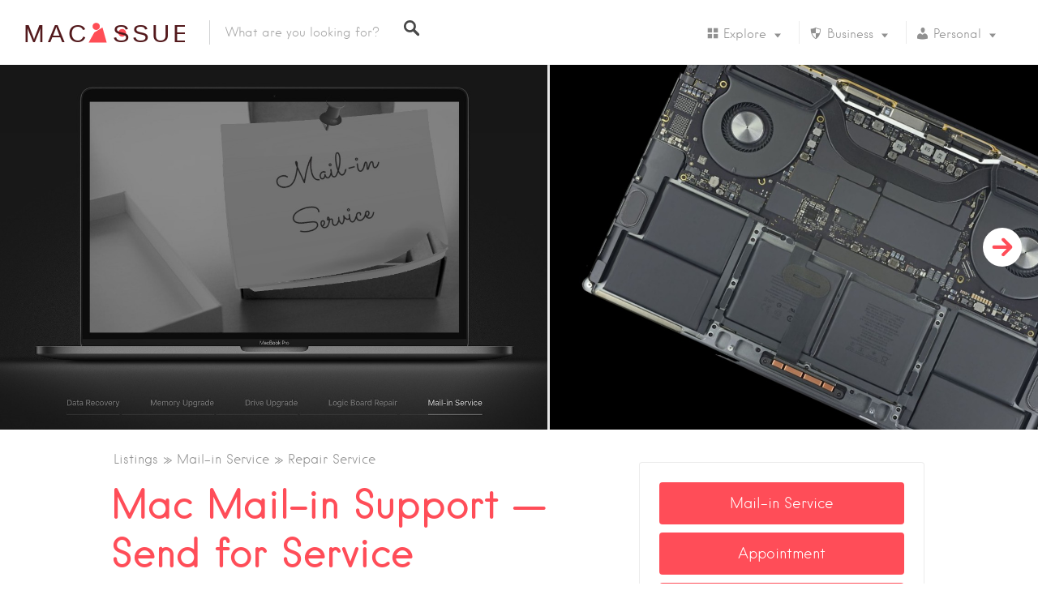

--- FILE ---
content_type: text/html; charset=UTF-8
request_url: https://macissue.com/listings/mac-mail-in-service-send-for-repair-or-recovery/
body_size: 23980
content:
<!DOCTYPE html>
<html lang="en-US">
<head>
<meta charset="UTF-8">
<meta name="viewport" content="width=device-width, initial-scale=1, user-scalable=yes">
<link rel="profile" href="http://gmpg.org/xfn/11">
<link rel="pingback" href="https://macissue.com/xmlrpc.php">

<link href="https://macissue.com" rel="preconnect" crossorigin><title>Mac Mail-in Support &#8212; Send for Service &#8211; Mac Issue</title>
<meta name='robots' content='max-image-preview:large' />
<link rel='dns-prefetch' href='//cdnjs.cloudflare.com' />
<link rel="alternate" type="application/rss+xml" title="Mac Issue &raquo; Feed" href="https://macissue.com/feed/" />
<link rel="alternate" type="application/rss+xml" title="Mac Issue &raquo; Comments Feed" href="https://macissue.com/comments/feed/" />
<script type="text/javascript">
window._wpemojiSettings = {"baseUrl":"https:\/\/s.w.org\/images\/core\/emoji\/14.0.0\/72x72\/","ext":".png","svgUrl":"https:\/\/s.w.org\/images\/core\/emoji\/14.0.0\/svg\/","svgExt":".svg","source":{"concatemoji":"https:\/\/macissue.com\/wp-includes\/js\/wp-emoji-release.min.js?ver=6.2.2"}};
/*! This file is auto-generated */
!function(e,a,t){var n,r,o,i=a.createElement("canvas"),p=i.getContext&&i.getContext("2d");function s(e,t){p.clearRect(0,0,i.width,i.height),p.fillText(e,0,0);e=i.toDataURL();return p.clearRect(0,0,i.width,i.height),p.fillText(t,0,0),e===i.toDataURL()}function c(e){var t=a.createElement("script");t.src=e,t.defer=t.type="text/javascript",a.getElementsByTagName("head")[0].appendChild(t)}for(o=Array("flag","emoji"),t.supports={everything:!0,everythingExceptFlag:!0},r=0;r<o.length;r++)t.supports[o[r]]=function(e){if(p&&p.fillText)switch(p.textBaseline="top",p.font="600 32px Arial",e){case"flag":return s("\ud83c\udff3\ufe0f\u200d\u26a7\ufe0f","\ud83c\udff3\ufe0f\u200b\u26a7\ufe0f")?!1:!s("\ud83c\uddfa\ud83c\uddf3","\ud83c\uddfa\u200b\ud83c\uddf3")&&!s("\ud83c\udff4\udb40\udc67\udb40\udc62\udb40\udc65\udb40\udc6e\udb40\udc67\udb40\udc7f","\ud83c\udff4\u200b\udb40\udc67\u200b\udb40\udc62\u200b\udb40\udc65\u200b\udb40\udc6e\u200b\udb40\udc67\u200b\udb40\udc7f");case"emoji":return!s("\ud83e\udef1\ud83c\udffb\u200d\ud83e\udef2\ud83c\udfff","\ud83e\udef1\ud83c\udffb\u200b\ud83e\udef2\ud83c\udfff")}return!1}(o[r]),t.supports.everything=t.supports.everything&&t.supports[o[r]],"flag"!==o[r]&&(t.supports.everythingExceptFlag=t.supports.everythingExceptFlag&&t.supports[o[r]]);t.supports.everythingExceptFlag=t.supports.everythingExceptFlag&&!t.supports.flag,t.DOMReady=!1,t.readyCallback=function(){t.DOMReady=!0},t.supports.everything||(n=function(){t.readyCallback()},a.addEventListener?(a.addEventListener("DOMContentLoaded",n,!1),e.addEventListener("load",n,!1)):(e.attachEvent("onload",n),a.attachEvent("onreadystatechange",function(){"complete"===a.readyState&&t.readyCallback()})),(e=t.source||{}).concatemoji?c(e.concatemoji):e.wpemoji&&e.twemoji&&(c(e.twemoji),c(e.wpemoji)))}(window,document,window._wpemojiSettings);
</script>
<style type="text/css">
img.wp-smiley,
img.emoji {
	display: inline !important;
	border: none !important;
	box-shadow: none !important;
	height: 1em !important;
	width: 1em !important;
	margin: 0 0.07em !important;
	vertical-align: -0.1em !important;
	background: none !important;
	padding: 0 !important;
}
</style>
	<link rel='stylesheet' id='customify-font-stylesheet-0-css' href='https://macissue.com/wp-content/themes/macissue/assets/fonts/hanken/stylesheet.css' type='text/css' media='all' />
<link rel='stylesheet' id='customify-font-stylesheet-1-css' href='https://macissue.com/wp-content/themes/macissue/assets/fonts/hanken/stylesheet.css' type='text/css' media='all' />
<link rel='stylesheet' id='customify-font-stylesheet-2-css' href='https://macissue.com/wp-content/themes/macissue/assets/fonts/hanken/stylesheet.css' type='text/css' media='all' />
<link rel='stylesheet' id='customify-font-stylesheet-3-css' href='https://macissue.com/wp-content/themes/macissue/assets/fonts/hanken/stylesheet.css' type='text/css' media='all' />
<link rel='stylesheet' id='customify-font-stylesheet-4-css' href='https://macissue.com/wp-content/themes/macissue/assets/fonts/hanken/stylesheet.css' type='text/css' media='all' />
<link rel='stylesheet' id='customify-font-stylesheet-5-css' href='https://macissue.com/wp-content/themes/macissue/assets/fonts/hanken/stylesheet.css' type='text/css' media='all' />
<link rel='stylesheet' id='customify-font-stylesheet-6-css' href='https://macissue.com/wp-content/themes/macissue/assets/fonts/hanken/stylesheet.css' type='text/css' media='all' />
<link rel='stylesheet' id='customify-font-stylesheet-7-css' href='https://macissue.com/wp-content/themes/macissue/assets/fonts/hanken/stylesheet.css' type='text/css' media='all' />
<link rel='stylesheet' id='dashicons-css' href='https://macissue.com/wp-includes/css/dashicons.min.css?ver=6.2.2' type='text/css' media='all' />
<link rel='stylesheet' id='menu-icons-extra-css' href='https://macissue.com/wp-content/plugins/menu-icons/css/extra.min.css?ver=0.13.5' type='text/css' media='all' />
<link rel='stylesheet' id='select2-css' href='https://macissue.com/wp-content/plugins/wp-job-manager/assets/lib/select2/select2.min.css?ver=4.0.10' type='text/css' media='all' />
<link rel='stylesheet' id='wp-job-manager-frontend-css' href='https://macissue.com/wp-content/plugins/wp-job-manager/assets/dist/css/frontend.css?ver=a8415655d0f3f82da6ec260d5b3c1238' type='text/css' media='all' />
<link rel='stylesheet' id='chosen-css' href='https://macissue.com/wp-content/plugins/wp-job-manager/assets/lib/jquery-chosen/chosen.css?ver=1.1.0' type='text/css' media='all' />
<link rel='stylesheet' id='listable-style-css' href='https://macissue.com/wp-content/themes/macissue/style.css?ver=6.2.2' type='text/css' media='all' />
<link rel='stylesheet' id='listable-child-style-css' href='https://macissue.com/wp-content/themes/macissue-child-master/style.css?ver=6.2.2' type='text/css' media='all' />
<script type='text/javascript' src='https://macissue.com/wp-includes/js/jquery/jquery.min.js?ver=3.6.4' id='jquery-core-js'></script>
<script type='text/javascript' src='https://macissue.com/wp-includes/js/jquery/jquery-migrate.min.js?ver=3.4.0' id='jquery-migrate-js'></script>
<script type='text/javascript' src='https://macissue.com/wp-content/plugins/WP_Estimation_Form/assets/js/lfb_frontend.min.js?ver=10.159' id='lfb_frontendGlobal-js'></script>
<script type='text/javascript' src='//cdnjs.cloudflare.com/ajax/libs/gsap/1.18.5/TweenLite.min.js?ver=6.2.2' id='tween-lite-js'></script>
<script type='text/javascript' src='//cdnjs.cloudflare.com/ajax/libs/gsap/1.18.5/plugins/ScrollToPlugin.min.js?ver=6.2.2' id='scroll-to-plugin-js'></script>
<script type='text/javascript' src='//cdnjs.cloudflare.com/ajax/libs/gsap/1.18.5/plugins/CSSPlugin.min.js?ver=6.2.2' id='cssplugin-js'></script>
<link rel="https://api.w.org/" href="https://macissue.com/wp-json/" /><link rel="alternate" type="application/json" href="https://macissue.com/wp-json/wp/v2/job-listings/20095" /><link rel="EditURI" type="application/rsd+xml" title="RSD" href="https://macissue.com/xmlrpc.php?rsd" />
<link rel="wlwmanifest" type="application/wlwmanifest+xml" href="https://macissue.com/wp-includes/wlwmanifest.xml" />
<meta name="generator" content="WordPress 6.2.2" />
<link rel="canonical" href="https://macissue.com/listings/mac-mail-in-service-send-for-repair-or-recovery/" />
<link rel='shortlink' href='https://macissue.com/?p=20095' />
<link rel="alternate" type="application/json+oembed" href="https://macissue.com/wp-json/oembed/1.0/embed?url=https%3A%2F%2Fmacissue.com%2Flistings%2Fmac-mail-in-service-send-for-repair-or-recovery%2F" />
<link rel="alternate" type="text/xml+oembed" href="https://macissue.com/wp-json/oembed/1.0/embed?url=https%3A%2F%2Fmacissue.com%2Flistings%2Fmac-mail-in-service-send-for-repair-or-recovery%2F&#038;format=xml" />
<link rel="icon" href="https://macissue.com/wp-content/uploads/2021/09/Mac-Issue-Site-ID-150x150.png" sizes="32x32" />
<link rel="icon" href="https://macissue.com/wp-content/uploads/2021/09/Mac-Issue-Site-ID.png" sizes="192x192" />
<link rel="apple-touch-icon" href="https://macissue.com/wp-content/uploads/2021/09/Mac-Issue-Site-ID.png" />
<meta name="msapplication-TileImage" content="https://macissue.com/wp-content/uploads/2021/09/Mac-Issue-Site-ID.png" />
			<style id="customify_output_style">
				:root { --sm-color-primary: #FF4D58; }
:root { --sm-color-secondary: #28acab; }
:root { --sm-color-tertiary: #8fcc80; }
:root { --sm-dark-primary: #484848; }
:root { --sm-dark-secondary: #2F2929; }
:root { --sm-dark-tertiary: #919191; }
:root { --sm-light-primary: #FFFFFF; }
:root { --sm-light-secondary: #F9F9F9; }
:root { --sm-light-tertiary: #F9F9F9; }
.site-branding img{max-height: 40px}.section-wrap { max-width: 1100px; }
.single:not(.single-job_listing) .header-content,
 .single:not(.single-job_listing) .entry-content,
 .single:not(.single-job_listing) .entry-footer,
 .single:not(.single-job_listing) .comments-area,
 .single:not(.single-job_listing) .post-navigation,
 .page .header-content,
 body:not(.single):not(.woocommerce-checkout):not(.page-template-full_width) .entry-content,
 .page .entry-footer,
 .page .comments-area,
 .page .post-navigation,
 .secondary-menu,
 .error404 .header-content, .error404 .entry-content,
 .search-no-results .header-content, .search-no-results .entry-content,
 .upsells, .related { max-width: 760px; }
.bar, .bar--fixed, .site-header,
 .primary-menu ul .children, ul.primary-menu .sub-menu, .search-suggestions-menu,
 .search-suggestions-menu .sub-menu,
 .site-header .search-form .search-field,
 .site-header .search-form.is--active,
 .search_jobs--frontpage .chosen-container .chosen-results,
 .header-facet-wrapper .facet-wrapper input, .header-facet-wrapper .facet-wrapper select { background-color: #FFFFFF; }
ul.primary-menu > .menu-item.menu-item-has-children > .sub-menu:before,
 .site-header .search-suggestions-menu:before { border-top-color: #FFFFFF; }
.site-header .site-title,
 .menu-trigger, .search-trigger--mobile { color: #484848; }
.search-form .search-field,
 .search-form .search-submit { color: #484848; }
.header--transparent .primary-menu ul .children a,
 .primary-menu ul .header--transparent .children a,
 .header--transparent ul.primary-menu .sub-menu a,
 ul.primary-menu .header--transparent .sub-menu a,
 div.sd-social.sd-social .inner a span { color: #919191; }
.primary-menu ul a, ul.primary-menu a, .menu-wrapper a,
 .primary-menu ul .page_item a,
 ul.primary-menu .menu-item a,
 .primary-menu ul .page_item_has_children > a,
 ul.primary-menu .menu-item-has-children > a { color: #919191; }
.sub-menu .primary-menu ul .page_item_has_children:after,
 .primary-menu ul .sub-menu .page_item_has_children:after,
 .sub-menu ul.primary-menu .menu-item-has-children:after,
 ul.primary-menu .sub-menu .menu-item-has-children:after,
 .primary-menu ul .page_item_has_children:after,
 ul.primary-menu .menu-item-has-children:after,
 .primary-menu ul > .cta.page_item:after,
 ul.primary-menu > .cta.menu-item:after { border-top-color: #919191; }
.primary-menu.primary-menu ul .page_item_has_children:hover:after,
 ul.primary-menu.primary-menu .menu-item-has-children:hover:after,
 .hover.menu-item-has-children > a:after, .hover.page_item_has_children > a:after,
 .page-template-front_page .is--active .search-field-wrapper:after { border-top-color: #FF4D58; }
.search-suggestions-menu .menu-item-has-children:hover:after { border-left-color: #FF4D58; }
.primary-menu > ul li:hover > a, ul.primary-menu li:hover > a,
 .search-suggestions-menu li:hover > a,
 .header--transparent .primary-menu ul .page_item_has_children:hover > a,
 .header--transparent .primary-menu ul .page_item:hover > a,
 .header--transparent ul.primary-menu .menu-item-has-children:hover > a,
 .header--transparent ul.primary-menu .menu-item:hover > a,
 .page-listings .select2-results .select2-results__options .select2-results__option:hover,
 .page-listings .select2-container--default .select2-results__option--highlighted[aria-selected]:not(:first-child) { color: #FF4D58; }
.page-template-front_page .search-suggestions-menu > .menu-item:hover > a,
 .search_jobs--frontpage .chosen-container .chosen-results li:hover,
 .select2-results .select2-results__options .select2-results__option:hover,
 .select2-container--default .select2-results__option--highlighted[aria-selected]:not(:first-child) { background-color: #FF4D58; }
html, .mce-content-body, .job_filters, .page-package-selection .hentry.hentry, .single-job_listing .entry-header:before,
 .listing-sidebar--main .widget:not(.widget_listing_tags):not(.widget_listing_actions):not(.widget_listing_comments),
 .listing-sidebar--top .widget,
 .listing-sidebar--bottom,
 .listing-sidebar--main .comment-respond,
 .page-add-listing .entry-content,
 .page-add-listing fieldset:first-child,
 .woocommerce-account:not(.logged-in) .entry-content .woocommerce form,
 .post-password-form,
 .page-listings div.job_listings .load_more_jobs strong,
 body.registration .entry-content,
 .search-form .search_jobs--frontpage .search-field,
 .search_jobs select,
 .chosen-container-multi .chosen-choices,
 .chosen-container-single .chosen-single,
 .select2-drop,
 .chosen-container .chosen-drop,
 .chosen-container .chosen-results li.no-results,
 
 input, 
 select, 
 textarea, 
 .select2-container--default .select2-selection--single .select2-selection__rendered, 
 .select2-container--default .select2-selection--multiple .select2-selection__rendered, 
 #page .nf-form-cont textarea, 
 #page .nf-form-cont input:not([type="button"]):not([type="submit"]), 
 #page .nf-form-cont .listmultiselect-wrap select, 
 #page .nf-form-cont .list-select-wrap select, 
 #page .nf-form-cont .listcountry-wrap select, 
 #page .wpforms-form input[type=date], 
 #page .wpforms-form input[type=datetime], 
 #page .wpforms-form input[type=datetime-local], 
 #page .wpforms-form input[type=email], 
 #page .wpforms-form input[type=month], 
 #page .wpforms-form input[type=number], 
 #page .wpforms-form input[type=password], 
 #page .wpforms-form input[type=range], 
 #page .wpforms-form input[type=search], 
 #page .wpforms-form input[type=tel], 
 #page .wpforms-form input[type=text], 
 #page .wpforms-form input[type=time], 
 #page .wpforms-form input[type=url], 
 #page .wpforms-form input[type=week], 
 #page .wpforms-form select, 
 #page .wpforms-form textarea,
 .description_tooltip,
 .description_tooltip:after,
 .woocommerce-account.logged-in .myaccount, 
 .woocommerce-account.logged-in .myaccount:after,
 .entry-content table:not(.cart-totals):not(.ui-datepicker-calendar),
 #job-manager-job-dashboard table,
 .search_jobs--frontpage input,
 .search_jobs--frontpage .chosen-single,
 .search_jobs--frontpage-facetwp.search_jobs--frontpage select,
 .search_jobs--frontpage-facetwp .facetwp-facet,
 .toggle-hidden-facets,
 .myflex.no-map .search_jobs,
 .tooltip, .action--share div.sharedaddy,
 .listing-sidebar--secondary .widget_search form input[type="text"],
 .select2-results__options,
 .select2-container--default .select2-selection--single,
 .select2-container--default .select2-selection--multiple .select2-selection__rendered,
 .job-manager-form .select2-selection--multiple,
 
 .lwa-modal,
 #content nav.job-manager-pagination ul li > a:hover,
 
 ul.job-dashboard-actions a, 
 ul.job-manager-bookmark-actions a, 
 .woocommerce-account.logged-in .woocommerce a.button, 
 .woocommerce-account.logged-in a.edit, 
 
 input[type="submit"].secondary, 
 button[type="submit"].secondary,
 
 .page-add-listing .select2-container--default .select2-selection--multiple .select2-selection__choice, 
 .page-listings .select2-container--default .select2-selection--multiple .select2-selection__choice, 
 .post-type-archive-job_listing .select2-container--default .select2-selection--multiple .select2-selection__choice,
 
 div.wpforms-container-full .wpforms-form input[type=checkbox], 
 div.wpforms-container-full .wpforms-form input[type=radio],
 
 .woocommerce-checkout-payment { background-color: #FFFFFF; }
.chosen-container-multi .chosen-choices li.search-field input[type=text], 
 .page-add-listing .select2-container .select2-search--inline .select2-search__field{background-color: #FFFFFF !important }.lwa-form .button-arrow:after { border-left-color: #FFFFFF; }
.uploader-btn .spacer:after,
 .tooltip:before,
 .action--share div.sharedaddy:before { border-top-color: #FFFFFF; }
.widget_listing_comments #add_post_rating:not(:empty):before,
 .uploader-btn .spacer:after { border-right-color: #FFFFFF; }
.page-template-front_page .search_jobs--frontpage .search-submit,
 .primary-menu.secondary-menu > ul > li,
 ul.primary-menu.secondary-menu > li,
 ul.primary-menu.secondary-menu .hover.menu-item-has-children,
 .primary-menu.secondary-menu > ul > li:hover,
 ul.primary-menu.secondary-menu > li:hover
 .lwa-form button[type="submit"],
 .btn,
 input[type="submit"],
 button[type="submit"],
 .page-template-front_page .search_jobs--frontpage .search-submit,
 .job-manager-form fieldset .job-manager-uploaded-files .job-manager-uploaded-file .job-manager-uploaded-file-preview a,
 .woocommerce-account:not(.logged-in) .woocommerce form.login input[type="submit"],
 body.registration .entry-content #buddypress .standard-form input#signup_submit[type="submit"],
 .woocommerce .button,
 .woocommerce-message > a,
 .fwp-load-more,
 .card__featured-tag,
 .product .product__tag,
 .entry-content .woocommerce a.button, .woocommerce .entry-content a.button, .entry-content .woocommerce-message > a,
 .entry-content a.btn:hover, .entry-content .page-template-front_page .search_jobs--frontpage a.search-submit:hover,
 .page-template-front_page .search_jobs--frontpage .entry-content a.search-submit,
 .page-template-front_page .search_jobs--frontpage .entry-content a.search-submit:hover,
 .entry-content a.btn,
 .entry-content .page-template-front_page .search_jobs--frontpage a.search-submit,
 .entry-content .job-manager-form fieldset .job-manager-uploaded-files .job-manager-uploaded-file .job-manager-uploaded-file-preview a,
 .job-manager-form fieldset .job-manager-uploaded-files .job-manager-uploaded-file .job-manager-uploaded-file-preview .entry-content a,
 .job-manager-form fieldset .job-manager-uploaded-files .job-manager-uploaded-file .job-manager-uploaded-file-preview .entry-content a:hover,
 .entry-content .job-manager-form fieldset .job-manager-uploaded-files .job-manager-uploaded-file .job-manager-uploaded-file-preview a:hover,
 .entry-content .woocommerce a.button:hover, .woocommerce .entry-content a.button:hover,
 .entry-content .woocommerce-message > a:hover,
 .action--favorite.bookmarked .action__icon[class],
 .wp-job-manager-bookmarks-form[class].has-bookmark .action__icon[class],
 .listing-sidebar--secondary .widget_shopping_cart_content .woocommerce-mini-cart__buttons a,
 .listing-sidebar--secondary .widget_shopping_cart_content .woocommerce-mini-cart__buttons a:hover,
 
 #page .nf-form-cont button, 
 #page .nf-form-cont input[type=button], 
 #page .nf-form-cont input[type=submit], 
 #page .wpforms-form input[type=submit], 
 #page .wpforms-form button[type=submit], 
 #page .wpforms-form .wpforms-page-button { color: #FFFFFF; }
.front-page-section:nth-child(2n),
 .blog, .archive, .woocommerce.archive,
 .page-header, .page-header-background,
 .single:not(.single-job_listing) .entry-featured, .page .entry-featured,
 .error404 .entry-header, .search-no-results .entry-header,
 .single-job_listing,
 .page-add-listing .hentry,
 .job_filters .showing_jobs,
 .job_listing_packages,
 .page-listings,
 .tax-job_listing_category,
 .tax-job_listing_tag,
 .single-action-buttons .action__icon,
 .woocommerce-account:not(.logged-in) .site-content,
 .woocommerce-account:not(.logged-in) .entry-content,
 .mobile-buttons, .tabs.wc-tabs,
 .woocommerce-cart,
 .woocommerce-checkout,
 body.registration,
 .woocommerce-account.logged-in .page,
 .page-job-dashboard,
 .page-my-bookmarks,
 .page-add-listing .hentry,
 .page-job-dashboard .hentry,
 .facetwp-pager .facetwp-pager-label,
 .facetwp-pager a.active,
 .facetwp-pager a.active:hover,
 .widgets_area .front-page-section:nth-child(odd) .product_list_widget li,
 .widgets_area .job_listings .job_listing > a:hover,
 .widgets_area .job_listings .job_listing.job_position_featured > a,
 .widgets_area .job_listings .job_listing.job_position_featured > a:hover,
 .listing-sidebar--main .product_list_widget li,
 .listing-sidebar--main .job_listings .job_listing > a:hover,
 .listing-sidebar--main .job_listings .job_listing.job_position_featured > a:hover,
 .listing-sidebar--main .job_listings .job_listing.job_position_featured > a,
 .listing-sidebar--secondary .product_list_widget li,
 .listing-sidebar--secondary .job_listings .job_listing > a:hover,
 .listing-sidebar--secondary .job_listings .job_listing.job_position_featured > a:hover,
 .listing-sidebar--secondary .job_listings .job_listing.job_position_featured > a,
 
 input[type="submit"].secondary:hover, 
 button[type="submit"].secondary:hover { background-color: #F9F9F9; }
.job_listing_packages { background-color: #F9F9F9; }
.page-title,
 .widget_title--frontpage,
 .single:not(.single-job_listing) .entry-title, .page .entry-title,
 .card__title.card__title,
 .card__title.card__title a,
 .package__price,
 .product .card__title.card__title,
 h1, h2, h3, h4, h5, h6,
 .results,
 .intro,
 .listing-sidebar .widget_sidebar_title { color: #484848; }
.widget_subtitle--frontpage { color: #919191; }
.entry-content a:hover, 
 .comment-content a:hover,
 #page .nf-form-cont .nf-field label, 
 #page .wpforms-form .wpforms-field-label, 
 label, 
 html,
 .widget--footer .search-form .search-field,
 .entry-content a.listing-contact,
 .single-action-buttons .action__text, .single-action-buttons .action__text--mobile,
 div.sd-social.sd-social > div.sd-content.sd-content ul li > a span,
 .listing-sidebar,
 .widget_listing_content,
 .widget_listing_comments h3.pixrating_title,
 .widget_listing_sidebar_categories .category-text,
 .widget_listing_tags .tag__text,
 ol.comment-list .fn,
 ol.comment-list .fn a,
 ol.comment-list .comment-content,
 ol.comment-list .reply,
 .comment-respond label,
 .page-template-front_page .search-form .search-field,
 .woocommerce-account:not(.logged-in) .woocommerce form.login .form-row .required,
 .mobile-buttons .btn--view, .search_jobs--frontpage .chosen-container .chosen-results li,
 .entry-content_wrapper .widget-area--post .widget_subtitle,
 .entry-content table:not(.cart-totals):not(.ui-datepicker-calendar) td a:not([class*="job-dashboard-action"]),
 #job-manager-job-dashboard table td a:not([class*="job-dashboard-action"]),
 
 .widgets_area .product_list_widget li a .product-title,
 .widgets_area .widget_shopping_cart_content .woocommerce-mini-cart .woocommerce-mini-cart-item a:nth-of-type(2) .card__content,
 .widgets_area .widget_shopping_cart_content .woocommerce-mini-cart__total,
 .widgets_area .job_listings .content .meta .job-type:hover,
 .widgets_area .widget_shopping_cart_content .woocommerce-mini-cart__buttons a,
 
 .listing-sidebar--main .product_list_widget li a .product-title,
 .listing-sidebar--main .widget_shopping_cart_content .woocommerce-mini-cart .woocommerce-mini-cart-item a:nth-of-type(2) .card__content,
 .listing-sidebar--main .widget_shopping_cart_content .woocommerce-mini-cart__total,
 .listing-sidebar--main .job_listings .content .meta .job-type:hover,
 
 .listing-sidebar--secondary .product_list_widget li a .product-title,
 .listing-sidebar--secondary .widget_shopping_cart_content .woocommerce-mini-cart .woocommerce-mini-cart-item a:nth-of-type(2) .card__content,
 .listing-sidebar--secondary .widget_shopping_cart_content .woocommerce-mini-cart__total,
 .listing-sidebar--secondary .job_listings .content .meta .job-type:hover,
 
 .btn--apply-coupon.btn--apply-coupon,
 input.btn--update-cart[type="submit"],
 .select2-container--default .select2-results__option--highlighted:first-child,
 
 .lwa-modal label,
 
 ul.job-dashboard-actions a:hover, 
 ul.job-manager-bookmark-actions a:hover, 
 .woocommerce-account.logged-in .woocommerce a.button:hover, 
 .woocommerce-account.logged-in a.edit:hover, 
 ul.job-dashboard-actions a:focus, 
 ul.job-manager-bookmark-actions a:focus, 
 .woocommerce-account.logged-in .woocommerce a.button:focus, 
 .woocommerce-account.logged-in a.edit:focus,
 
 input[type="submit"].secondary:hover, 
 button[type="submit"].secondary:hover,
 
 div.wpforms-container-full .wpforms-form input[type=date], 
 div.wpforms-container-full .wpforms-form input[type=datetime], 
 div.wpforms-container-full .wpforms-form input[type=datetime-local], 
 div.wpforms-container-full .wpforms-form input[type=email], 
 div.wpforms-container-full .wpforms-form input[type=month], 
 div.wpforms-container-full .wpforms-form input[type=number], 
 div.wpforms-container-full .wpforms-form input[type=password], 
 div.wpforms-container-full .wpforms-form input[type=range], 
 div.wpforms-container-full .wpforms-form input[type=search], 
 div.wpforms-container-full .wpforms-form input[type=tel], 
 div.wpforms-container-full .wpforms-form input[type=text], 
 div.wpforms-container-full .wpforms-form input[type=time], 
 div.wpforms-container-full .wpforms-form input[type=url], 
 div.wpforms-container-full .wpforms-form input[type=week], 
 div.wpforms-container-full .wpforms-form select, 
 div.wpforms-container-full .wpforms-form textarea { color: #484848; }
input[type=date], 
 input[type=datetime], 
 input[type=datetime-local], 
 input[type=email], 
 input[type=month], 
 input[type=number], 
 input[type=password], 
 input[type=range], 
 input[type=search], 
 input[type=tel], 
 input[type=text], 
 input[type=time], 
 input[type=url], 
 input[type=week],
 input[type="checkbox"],
 input[type="checkbox"]:focus,
 .package__btn.package__btn:hover,
 .facetwp-checkbox.facetwp-checkbox:hover:after,
 .facetwp-checkbox.facetwp-checkbox.checked:after,
 select, 
 textarea, 
 .select2-container--default .select2-selection--single .select2-selection__rendered, 
 .select2-container--default .select2-selection--multiple .select2-selection__rendered, 
 #page .nf-form-cont textarea, 
 #page .nf-form-cont input:not([type="button"]):not([type="submit"]), 
 #page .nf-form-cont .listmultiselect-wrap select, 
 #page .nf-form-cont .list-select-wrap select, 
 #page .nf-form-cont .listcountry-wrap select, 
 #page .wpforms-form input[type=date], 
 #page .wpforms-form input[type=datetime], 
 #page .wpforms-form input[type=datetime-local], 
 #page .wpforms-form input[type=email], 
 #page .wpforms-form input[type=month], 
 #page .wpforms-form input[type=number], 
 #page .wpforms-form input[type=password], 
 #page .wpforms-form input[type=range], 
 #page .wpforms-form input[type=search], 
 #page .wpforms-form input[type=tel], 
 #page .wpforms-form input[type=text], 
 #page .wpforms-form input[type=time], 
 #page .wpforms-form input[type=url], 
 #page .wpforms-form input[type=week], 
 #page .wpforms-form select, 
 #page .wpforms-form textarea,
 #page .wpforms-form input[type="checkbox"],
 #page .wpforms-form input[type="checkbox"]:focus{border-color: #48484833 }ul.primary-menu > .menu-item.menu-item-has-children > .sub-menu:after,
 .description_tooltip:after{border-top-color: #48484833 }.description_tooltip.left:after{border-right-color: #48484833 }.description_tooltip.right:after,
 .uploader-btn .spacer:after{border-left-color: #48484833 }.uploader-btn .spacer:after{border-bottom-color: #48484833 }.btn:hover,
 input[type="submit"]:hover,
 button[type="submit"]:hover,
 .page-template-front_page .search_jobs--frontpage .search-submit:hover,
 .lwa-form button[type="submit"]:hover,
 .job-manager-form fieldset .job-manager-uploaded-files .job-manager-uploaded-file .job-manager-uploaded-file-preview a:hover,
 .woocommerce-account:not(.logged-in) .woocommerce form.login input[type="submit"]:hover,
 body.registration .entry-content #buddypress .standard-form input#signup_submit[type="submit"]:hover,
 .woocommerce .button:hover,
 .woocommerce-message > a:hover,
 .fwp-load-more:hover,
 .btn:focus,
 input[type="submit"]:focus,
 button[type="submit"]:focus,
 .page-template-front_page .search_jobs--frontpage .search-submit:focus,
 .job-manager-form fieldset .job-manager-uploaded-files .job-manager-uploaded-file .job-manager-uploaded-file-preview a:focus,
 .woocommerce-account:not(.logged-in) .woocommerce form.login input[type="submit"]:focus,
 body.registration .entry-content #buddypress .standard-form input#signup_submit[type="submit"]:focus,
 .woocommerce .button:focus, 
 .woocommerce-message > a:focus,
 .fwp-load-more:focus,
 
 #page .nf-form-cont button:hover, 
 #page .nf-form-cont input[type=button]:hover, 
 #page .nf-form-cont input[type=submit]:hover, 
 #page .wpforms-form input[type=submit]:hover, 
 #page .wpforms-form button[type=submit]:hover, 
 #page .wpforms-form .wpforms-page-button:hover { background-color: #484848; }
.btn,
 input[type="submit"],
 button[type="submit"],
 .page-template-front_page .search-form .search-submit,
 .page-template-front_page .search_jobs--frontpage .search-submit,
 .lwa-form button[type="submit"],
 .job-manager-form fieldset .job-manager-uploaded-files .job-manager-uploaded-file .job-manager-uploaded-file-preview a,
 body.registration .entry-content #buddypress .standard-form input#signup_submit[type="submit"],
 .woocommerce-account:not(.logged-in) .woocommerce form.login input[type="submit"],
 .woocommerce .button,
 .woocommerce-message > a,
 .fwp-load-more,
 .popup__rating,
 .single-action-buttons .action:hover .action__icon,
 .action--favorite.bookmarked .action__icon,
 .wp-job-manager-bookmarks-form[class].has-bookmark .action__icon,
 .package--labeled .package__btn.package__btn,
 .featured-label,
 .product .product__tag,
 .wc-bookings-date-picker .ui-datepicker td > a:hover,
 .wc-bookings-date-picker .ui-datepicker table .bookable-range a,
 .wc-bookings-date-picker .ui-datepicker table .ui-datepicker-current-day a,
 .block-picker > li a.selected,
 .block-picker > li a:hover,
 .lwa-form input[type="submit"]:hover,
 .no-results .clear-results-btn,
 .widgets_area .widget_shopping_cart_content .remove_from_cart_button:after,
 .listing-sidebar--main .widget_shopping_cart_content .remove_from_cart_button:after,
 .listing-sidebar--secondary .widget_shopping_cart_content .remove_from_cart_button:after,
 
 #page .nf-form-cont button, 
 #page .nf-form-cont input[type=button], 
 #page .nf-form-cont input[type=submit], 
 #page .wpforms-form input[type=submit], 
 #page .wpforms-form button[type=submit], 
 #page .wpforms-form .wpforms-page-button { background-color: #FF4D58; }
.package__btn.package__btn,
 .nav-links a:hover,
 .widgets_area .widget_shopping_cart_content .woocommerce-mini-cart__buttons a:hover,
 .widgets_area .job_listings .content .meta .job-type,
 .listing-sidebar--main .job_listings .content .meta .job-type,
 .listing-sidebar--secondary .job_listings .content .meta .job-type,
 
 .btn--apply-coupon.btn--apply-coupon:hover,
 input.btn--update-cart[type="submit"]:hover { color: #FF4D58; }
.heart.is--bookmarked #hearshape { fill: #FF4D58; }
.btn--apply-coupon.btn--apply-coupon:hover,
 input.btn--update-cart[type="submit"]:hover,
 div.wpforms-container-full .wpforms-form input[type=checkbox], 
 div.wpforms-container-full .wpforms-form input[type=radio] { border-color: #FF4D58; }
.card,
 .package,
 .leaflet-popup-content,
 .leaflet-popup-tip,
 .facetwp-pager > span,
 .facetwp-pager > a,
 #content nav.job-manager-pagination ul li > span,
 #content nav.job-manager-pagination ul li > a,
 #content nav.job-manager-pagination ul li span.current,
 .nav-links a,
 .entry-content_wrapper .widget-area--post .section-wrap,
 .widgets_area .front-page-section:nth-child(even) .product_list_widget li { background-color: #FFFFFF; }
.card { border-radius: 8px; }
ul.categories--widget .category-cover { border-radius: 4px; }
.card--listing .card__title.card__title,
 .card--post a:hover,
 .grid__item--widget .posted-on a:hover,
 .grid__item--widget .card--post a:hover,
 .popup__title.popup__title { color: #FF4D58; }
.card, .card__content, .card--post.sticky,
 .popup__address, .package__description,
 .single-job_listing .entry-subtitle,
 .section-wrap { color: #919191; }
.facetwp-pager > span:after,
 .facetwp-pager > a:after,
 #content nav.job-manager-pagination ul li > span:after,
 #content nav.job-manager-pagination ul li > a:after,
 #content nav.job-manager-pagination ul li span.current:after,
 .nav-links a:after { border-color: #919191; }
.card .pin,
 .card .pin__icon,
 .card--listing .card__rating.rating,
 .widget_listing_sidebar_categories .category-icon { color: #FF4D58; }
.card__tag,
 .card__rating.rating,
 .single-action-buttons .action__icon,
 .widget_listing_sidebar_categories .category-icon { border-color: #FF4D58; }
.pin--selected #selected { fill: #FF4D58; }
.card__rating.card__pin { color: #FF4D58; }
.card__tag,
 .card__rating.rating,
 .widget_listing_sidebar_categories .category-icon { background-color: #FFFFFF; }
.pin #selected,
 .marker-cluster svg #svgCluster2,
 .marker-cluster svg #svgCluster3,
 .marker-cluster svg #svgCluster4,
 .pin #oval { fill: #FFFFFF; }
.pin--selected #selected,
 .marker-cluster svg #svgCluster1,
 .heart.is--bookmarked #heartshape { fill: #FF4D58; }
.marker-cluster, .pin__icon { color: #FF4D58; }
.footer-widget-area { background-color: #2F2929; }
.widget--footer { color: #FFFFFF; }
.site-footer { background-color: #484848; }
.site-info { color: #F9F9F9; }
.theme-info { color: #F9F9F9; }
.not-entry-content a,
 .comment-content a,
 .single-categories-breadcrumb a:hover,
 .single-rating > i, .widget_listing_comments .comment .review_rate > i,
 .single-action-buttons .action:hover .action__text,
 .action--favorite.bookmarked .action__icon,
 .wp-job-manager-bookmarks-form[class].has-bookmark .action__icon,
 .tags-links a:hover, .tags-links a:focus,
 .loader,
 .listing-sidebar .widget_listing_content a,
 .listing-sidebar a:hover,
 .listing-sidebar .action__icon,
 .widget_listing_comments #add_comment_rating_wrap i,
 ol.comment-list .fn a:hover,
 .single-job_listing .entry-title,
 .page-listings div.job_listings .load_more_jobs:hover strong,
 .tax-job_listing_category div.job_listings .load_more_jobs:hover strong,
 .tax-job_listing_tag div.job_listings .load_more_jobs:hover strong,
 .chosen-container-single .chosen-single,
 .progress,
 .single-product .stars a:before,
 .product-content .price,
 .tabs.wc-tabs li.active a,
 .color-accent,
 .entry-content a, .comment-content a,
 .gallery-arrow,
 .job-manager-form fieldset .job-manager-uploaded-files .job-manager-uploaded-file .job-manager-uploaded-file-preview a:hover,
 .job-manager-form fieldset .job-manager-uploaded-files .job-manager-uploaded-file .job-manager-uploaded-file-preview a:focus,
 .package__btn.package__btn:hover,
 .site-footer a:hover,
 .facetwp-pager a:hover,
 .facetwp-pager a.first-page:hover:before, .facetwp-pager a.first-page:hover:after,
 .facetwp-pager a.last-page:hover:before, .facetwp-pager a.last-page:hover:after,
 .widget_listing_sidebar_claim_listing .listing-claim-button, .lwa-form .lwa-action-link,
 .pac-container .pac-item:hover .pac-item-query,
 .select2-container--default .select2-results__option:hover,
 div.wpforms-container-full .wpforms-form label.wpforms-error { color: #FF4D58; }
.secondary-menu, .secondary-menu-wrapper:before, .product__remove,
 .page-template-front_page .pac-container .pac-item:hover,
 .facetwp-type-slider .noUi-connect,
 .card__featured-tag, .woocommerce-message, .no-results .clear-results-btn { background-color: #FF4D58; }
progress::-webkit-progress-bar { background: #FF4D58; }
progress::-webkit-progress-value { background: #FF4D58; }
progress::-moz-progress-bar { background: #FF4D58; }
.page-template-front_page .is--active .search-field-wrapper.has--menu:after,
 ul.secondary-menu > .menu-item.menu-item-has-children > .sub-menu:before,
 ul.secondary-menu > .menu-item.menu-item-has-children > .sub-menu:after,
 .search_jobs--frontpage .chosen-with-drop.chosen-container-active .chosen-single:after,
 .search_jobs--frontpage .search_region .select2-container.select2-container--open:after,
 .search_jobs--frontpage .search_categories.search-filter-wrapper .chosen-container-single.chosen-with-drop:after { border-top-color: #FF4D58; }
.description, .tabs.wc-tabs,
 .single-categories-breadcrumb a,
 .single-categories-breadcrumb a:after,
 .single-rating .rating-value, .widget_listing_comments .comment .review_rate .rating-value,
 div.sd-social.sd-social > div.sd-content.sd-content ul li > a,
 .sharedaddy div.sd-social-icon .sd-content ul li[class*="share-"].share-press-this a.sd-button,
 .sharedaddy div.sd-social-icon .sd-content ul li[class*="share-"].share-press-this a.sd-button:before,
 .tags-links,
 .tags-links a,
 .listing-sidebar a,
 .widget_listing_comments .comment-meta a,
 .comment-meta a,
 .single:not(.single-job_listing) .entry-subtitle, .page .entry-subtitle,
 .single:not(.single-job_listing) .entry-meta a, .page .entry-meta a,
 .tax-job_listing_category div.job_listings .load_more_jobs strong, .tax-job_listing_tag div.job_listings .load_more_jobs strong,
 .search_jobs select,
 .chosen-container-multi .chosen-choices li.search-field input[type=text],
 .chosen-container-single .chosen-single,
 .active-tag,
 .select-tags .chosen-container-multi .chosen-choices,
 .chosen-results,
 .job-manager-form .field small.field-description,
 .uploader-btn .spacer .text,
 .page-add-listing .chosen-container-multi .chosen-choices li.search-choice,
 .page-add-listing .select2-selection--multiple .select2-selection__choice,
 .page-add-listing .select2-selection__rendered,
 .page-add-listing .select2-results__option,
 .page-add-listing .select2-results__option[aria-selected],
 .page-add-listing .select2-container--default .select2-results__option--highlighted:not([aria-selected="true"]):first-child,
 .woocommerce-account:not(.logged-in) .woocommerce form.login label[for=rememberme],
 .woocommerce-account:not(.logged-in) .lost_password a,
 .woocommerce-breadcrumb,
 .product-content .price del,
 .mfp-iframe-scaler.mfp-wp-login .mfp-close,
 .nav-links a, .facetwp-pager a,
 .job_filters .facetwp-type-fselect .fs-label.fs-label,
 .page-listings div.job_listings .load_more_jobs strong, .post-type-archive-job_listing div.job_listings .load_more_jobs strong,
 .search-form .search_jobs--frontpage .search-field,
 .search_jobs--frontpage .search_location #search_location,
 .search_jobs--frontpage .select-region-dummy,
 .search_jobs--frontpage.search_jobs select,
 .search_jobs--frontpage .chosen-single,
 .search_jobs--frontpage-facetwp input,
 .search_jobs--frontpage-facetwp select,
 .facetwp-pager .facetwp-pager-label,
 .facetwp-pager a.active,
 .facetwp-pager a.active:hover,
 .select2-container--default .select2-selection--single .select2-selection__rendered,
 .page-listings .select2-results__option,
 .page-listings .select2-container--default .select2-results__option--highlighted:first-child,
 .search_jobs--frontpage .select2-container--default .select2-selection--single .select2-selection__rendered,
 .select2-container--default .select2-selection--single .select2-selection__placeholder,
 .tax-job_listing_category .select2-results__option,
 .tax-job_listing_category .select2-container--default .select2-results__option--highlighted:first-child, 
 .tax-job_listing_category .select2-container--default .select2-results__option--highlighted[aria-selected],
 .job-manager-form .select2-container--default .select2-selection--single .select2-selection__rendered,
 
 
 ul.job-dashboard-actions a,
 ul.job-manager-bookmark-actions a, 
 .woocommerce-account.logged-in .woocommerce a.button, 
 .woocommerce-account.logged-in a.edit, 
 ul.job-dashboard-actions a, 
 ul.job-manager-bookmark-actions a, 
 .woocommerce-account.logged-in .woocommerce a.button, 
 .woocommerce-account.logged-in a.edit,
 
 input[type="submit"].secondary, 
 button[type="submit"].secondary,
 
 #job-manager-job-dashboard table ul.job-dashboard-actions li .job-dashboard-action-delete, 
 #job-manager-bookmarks table ul.job-manager-bookmark-actions li .job-manager-bookmark-action-delete,
 
 .page-add-listing .select2-container--default .select2-selection--multiple .select2-selection__choice, 
 .page-listings .select2-container--default .select2-selection--multiple .select2-selection__choice, 
 .post-type-archive-job_listing .select2-container--default .select2-selection--multiple .select2-selection__choice { color: #919191; }
.page-template-front_page .search-form .search-field::-webkit-input-placeholder { color: #919191; }
.page-template-front_page .search-form .search-field::-moz-placeholder { color: #919191; }
.page-template-front_page .search-form .search-field:-moz-placeholder { color: #919191; }
.page-template-front_page .search-form .search-field::-ms-input-placeholder { color: #919191; }
.page-template-front_page .search-form .search-field:-ms-input-placeholder { color: #919191; }
.select-tags .chosen-container-multi .chosen-choices li.search-field::-webkit-input-placeholder { color: #919191; }
.select-tags .chosen-container-multi .chosen-choices li.search-field::-moz-placeholder { color: #919191; }
.select-tags .chosen-container-multi .chosen-choices li.search-field:-moz-placeholder { color: #919191; }
.select-tags .chosen-container-multi .chosen-choices li.search-field::-ms-input-placeholder { color: #919191; }
.select-tags .chosen-container-multi .chosen-choices li.search-field:-ms-input-placeholder { color: #919191; }
.listing-sidebar .widget_search form input=[type"text"]::-webkit-input-placeholder { color: #919191; }
.listing-sidebar .widget_search form input=[type"text"]::-moz-placeholder { color: #919191; }
.listing-sidebar .widget_search form input=[type"text"]:-moz-placeholder { color: #919191; }
.listing-sidebar .widget_search form input=[type"text"]::-ms-input-placeholder { color: #919191; }
.listing-sidebar .widget_search form input=[type"text"]:-ms-input-placeholder { color: #919191; }
.description_tooltip { color: #919191; }
.job_filters .showing_jobs,
 .tax-job_listing_category div.job_listings .load_more_jobs strong,
 .tax-job_listing_tag div.job_listings .load_more_jobs strong,
 .search-suggestions-menu .menu-item-description,
 .widget_listing_comments #add_post_rating,
 .widgets_area .job_listings .content .meta .location,
 .widgets_area .job_listings .content .meta .company,
 .listing-sidebar--main .job_listings .content .meta .company,
 .listing-sidebar--main .job_listings .content .meta .location,
 .listing-sidebar--secondary .job_listings .content .meta .company,
 .listing-sidebar--secondary .job_listings .content .meta .location { color: #919191; }
.chosen-container-single .chosen-single div b:after,
 .select2-container:after,
 .select-tags .chosen-container-multi .chosen-choices:after,
 .tax-job_listing_category .select2-container:after { border-top-color: #919191; }
.remove-tag:before,
 .remove-tag:after { background-color: #919191; }

@media  screen and (min-width: 900px) { 

	.site-header { padding-top: 10px; }

	ul.primary-menu > .menu-item > a, .header--transparent ul.primary-menu > .menu-item > a { padding-left: 12px; }

}

@media screen and (min-width: 900px)  { 

	.site-header{padding-bottom: 10px}
	ul.primary-menu > .menu-item > a { padding-right: 12px; }

	.primary-menu ul > .cta.page_item,
 ul.primary-menu > .cta.menu-item,
 .search_jobs--frontpage-facetwp .facetwp-facet { border-color: #F9F9F9; }

}

@media  only screen and (min-width: 900px) { 

	.front-page-section { padding-top: 90px; }

}

@media only screen and (min-width: 900px)  { 

	.front-page-section { padding-bottom: 90px; }

}

@media only screen and  (min-width: 900px) { 

	.primary-menu ul .children, ul.primary-menu .sub-menu{border-top-color: #e1e1e1}
}

@media not screen and (min-width: 900px) { 

	.menu-wrapper, .search-form input.search-field { background-color: #FFFFFF; }

	ul.primary-menu .hover.menu-item-has-children > a, .primary-menu > ul .hover.page_item_has_children > a { color: #FF4D58; }

}

@media not screen  and (min-width: 900px) { 

	.primary-menu ul .children, ul.primary-menu .sub-menu{background-color: #e1e1e1}
}

@media not screen and (min-width: 480px) { 

	.grid.job_listings > .grid__item,
 .job_listings.product-content > .grid__item,
 .product-content.job_listings > * { background-color: #F9F9F9; }

}
			</style>
			<style id="customify_fonts_output">
	
.site-header .site-title {
font-family: Hanken;
font-weight: 700;
font-size: 24px;
letter-spacing: 0;
text-transform: none;
}


.search-suggestions-menu li a, .primary-menu > ul a, .secondary-menu > ul a, ul.primary-menu a, ul.secondary-menu a {
font-family: Hanken;
font-weight: 400;
font-size: 15px;
letter-spacing: 0;
text-transform: none;
}


input, textarea, label, html, .entry-content blockquote cite, .comment-content blockquote cite, .card--feature .card__content, .rating, .widget--footer .search-form .search-field, .featured-label, .package__description, .footer-text-area, .widget_listing_comments h3.pixrating_title, .chosen-container-multi .chosen-choices, .chosen-container-single .chosen-single, .product .product__price, .product .product__tag, .entry-content_wrapper .widget-area--post .widget_title, .entry-content_wrapper .widget-area--post .widget-title, .widgets_area .product_list_widget li .product__price {
font-family: Hanken;
}


.entry-title, .archive-title, h1, h2, h3, .card--feature .card__title, .results, .page-title, .search_location input, .package__title, .package__price, .package__subscription-period, h2.comments-title, .page-add-listing fieldset:first-child label, .product-content .price {
font-family: Hanken;
font-weight: 700;
}


.intro, .description, .tabs.wc-tabs, .job-manager-form fieldset .job-manager-uploaded-files .job-manager-uploaded-file .job-manager-uploaded-file-preview a, .widget_subtitle--frontpage, .category-list a, .single:not(.single-job_listing) .entry-subtitle, .blog .entry-subtitle, .page .entry-subtitle, .single-job_listing .entry-subtitle {
font-family: Hanken;
font-weight: 400;
}


.card__title.card__title, ul.categories--widget .category-count, ul.categories--widget .category-text {
font-family: Hanken;
font-weight: 700;
font-size: 24px;
letter-spacing: 0;
text-transform: none;
}


.card, .widgets_area .product_list_widget li {
font-family: Hanken;
font-weight: 400;
}


.single:not(.single-job_listing) .entry-meta, .page .entry-meta, .single:not(.single-job_listing) div.sd-social.sd-social > div.sd-content.sd-content ul li > a, .page div.sd-social.sd-social > div.sd-content.sd-content ul li > a, .search_jobs select, .search-form .search-field, .search_jobs--frontpage .chosen-container .chosen-results li, .search_jobs--frontpage .chosen-container-multi .chosen-choices li.search-field input[type=text], .search_jobs--frontpage .chosen-container-single .chosen-single, .search_jobs .chosen-container .chosen-results li, .search_jobs .chosen-container-multi .chosen-choices li.search-field input[type=text], .search_jobs .chosen-container-single .chosen-single, .search_jobs--frontpage-facetwp, .search_jobs--frontpage-facetwp input, .search_jobs--frontpage-facetwp select, .search_jobs--frontpage-facetwp .facetwp-filter-title, .header-facet-wrapper .facetwp-facet input, .header-facet-wrapper .facetwp-facet select, .header-facet-wrapper .facetwp-facet label, .active-tag, .chosen-results, .job_filters .search_jobs div.search_location input, .search-suggestions-menu li a, .page-template-front_page .search-form .search-submit, .btn, input[type="submit"], button[type="submit"], .woocommerce-account:not(.logged-in) .woocommerce form.login input[type="submit"], .woocommerce .button, .search_jobs--frontpage #search_location, .select2-container--default .select2-selection--single .select2-selection__rendered, #page .nf-form-cont button, #page .nf-form-cont input[type=button], #page .nf-form-cont input[type=submit], #page .wpforms-form input[type=submit], #page .wpforms-form button[type=submit], #page .wpforms-form .wpforms-page-button {
font-family: Hanken;
font-weight: 400;
}

</style>
					<style type="text/css" id="wp-custom-css">
			/*Logo and Branding*/
.site-branding img[src*=svg]:hover {
  color: #777;
	opacity: 0.8;
}
/*margin-top: 7px!important;*/
/* Logo and Menu Icon on Front Page*/
.page-template-front_page .site-header .site-branding img[src*=svg]{
	min-width: 166px;
	min-height: 21px;
	}
@media (max-width: 900px) {
.page-template-front_page .site-header .site-branding img[src*=svg]{
	max-width: 166px;
	height: 21px;
	float: right;
	margin-right: -35px;
	}}
@media (max-width: 900px) {
.site-header .site-branding img[src*=svg]{
	max-width: 166px;
	height: 21px;
	}}
/* Menu */
 * .page-template-front_page .site-header .menu-trigger svg {
position: absolute;
top: 50%;
left: 70%;
-webkit-transform: translateX(-50%) translateY(-50%) scale(0.75);
transform: translateX(-50%) translateY(-50%) scale(0.9);
}
/* Set all elements to black and white. If only for .widgets_area, remove .pre-template-front_page and replace with .widgets_area
.page-template-front_page {
  filter: grayscale(100%);
  -webkit-filter: grayscale(100%);
} */
/*Category Cover Hover*/
.page-template-front_page .category-cover:hover {
  color: #777;
	opacity: 0.8;
}
/*Category Cover Hover*/
.page-template-front_page .card__image:hover {
  color: #777;
	opacity: 0.8;
}
/* Restore color to your logo Front Page ONLY */
.site-branding img[src*=svg] {
  filter: none!important;
  -webkit-filter: none!important;
	height: 25px;
}

/* Homepage head black, rest white to showcase like app in an iPhone */
body.home {
    background-color: black!important;
  }
.entry-header {
    background-color: black!important;
  }
.widgets_area {
    background-color: white!important;
  }

/* Page header */
.page-template-front_page .site-header {
position: absolute;
-webkit-box-shadow: none;
box-shadow: none;
}
/*.customize-unpreviewable.customize-unpreviewable {display:none}
.sep {display:none}*/
/* Listing Header Background 
.entry-featured-gallery {
    display: -webkit-box;
    display: -ms-flexbox;
    display: flex;
    overflow-x: auto;
    overflow-y: hidden;
    font-size: 0;
    white-space: nowrap;
    background: rgb(0 0 0);
    -webkit-overflow-scrolling: touch;
}*/
/* Header Background */
.single:not(.single-job_listing) .entry-header.has-image:before, .page .entry-header.has-image:before {
content: "";
position: absolute;
top: 0;
left: 0;
bottom: 0;
right: 0;
z-index: 2;
background-color: black;
opacity: 0.5;
}
@media only screen and (max-width: 1000px){
.site-header .search-form{
display: flex;
flex-basis: 190px!important;
}}
.page-template-front_page .search_jobs--frontpage .search-submit {
  position: relative;
  -webkit-box-flex: 0;
  -ms-flex: 0 0 auto;
  flex: 0 0 auto;
  margin-left: 20px;
  -webkit-transform: none;
  transform: none;
  top: 0;
  padding: 5px 25px;
  padding-left: 28px;
  font-size: 1.5rem;
  background-image: none;
}
/* Search Icon and Wording */
@media (min-width: 900px) {
.search-icon{
	height:20px!important;
	width:20px!important;
	margin-top:-10px!important}}
@media (max-width: 900px) {
.search-icon{
	height:20px!important;
	width:20px!important;
	margin-top:-10px!important;
	margin-left: -10px!important}}
/* Site Footer */
.site-footer {
	background-image:linear-gradient(180deg, #2d3436 0%, #000000 100%)}
/*#noneupper {text-transform:none!important}
.search-field  .js-search-mobile-field  .js-search-suggestions-field {display:none!important}*/
/*Image Overflow */
.wrapper {
  display: inline-block;
  height: auto;
  width: 715px;
  padding: 5px;
  margin: 5px;
  background: white;
	text-align:left;
}
.wrapper img {
  height: 100%;
  width: 100%;
  object-fit: contain;
  transform: rotate(0deg) scale(0.6);
	text-align:left;
}
.site-info {
    color: #aaa;
}
.theme-info {
	color: #aaa;
}
/* Button inline on forms 
*/
@media only screen and (min-width:749px){
#lfb_bootstraped.lfb_bootstraped #lfb_form[data-previousstepbtn="true"] .linkPrevious {
display: inline-block!important;
margin: 0px 10px 0 26px!important;
	}}
@media only screen and (max-width:748px){
#lfb_bootstraped.lfb_bootstraped #lfb_form[data-previousstepbtn="true"] .linkPrevious {
min-width: 140px;
color: #fff;
border: 0;
font-size: 15px;
font-weight: 400;
line-height: 1.4;
border-radius: 4px;
padding: 10px 15px;
-webkit-font-smoothing: subpixel-antialiased;
text-align: center;
vertical-align: middle;
cursor: pointer;
background-image: none;
white-space: nowrap;
-webkit-user-select: none;
text-decoration: none;
background-color: #bdc3c7;
float: left;
display: inline-block!important;
margin-top: 30px!important;
	}}
#lfb_bootstraped.lfb_bootstraped #lfb_form[data-previousstepbtn="true"] .lfb_linkPreviousCt {
    margin-top: -26px!important;
}
@media only screen and (min-width: 749px)
#lfb_bootstraped.lfb_bootstraped #lfb_form[data-previousstepbtn="true"] .linkPrevious {
display: inline-block!important;
margin: 0px 10px 0 26px!important;
}
/*Responsive Image Large*/
.parent-element {
  width: 100%;
}
.responsive-img {
  max-width: 100%!important;
	width: 100w!important;
  height: auto;
  display: block!important;
  margin: 0 auto!important;
	margin-top: 50px!important;
  min-width: 320px!important;
  max-width: 100wv!important;
}
/* Show the mouse pointer only over the left 50% of an image link */
.image-container {
  position: relative;
  display: inline-block;
}

.image-container img {
  display: block;
  width: 100%;
  height: auto;
}

.link-overlay {
  position: absolute;
  display: block;
  width: 28%;
  height: 10.5%;
  top: 56%;
  left: 7%;
  z-index: 1;
  cursor: pointer;
  background-color: rgba(0, 0, 0, 0);
}

.link-overlay a {
  display: block;
  width: 100%;
  height: 100%;
  text-decoration: none;
  color: inherit;
}

.link-overlay:hover {
  background-color: rgba(255, 255, 255, 255);
	opacity: 0.5
}

/* Linkoverlay for About Us page image */
.link-overlay1 {
  position: absolute;
  display: block;
  width: 28%;
  height: 10%;
  top: 52.8%;
  left: 7%;
  z-index: 1;
  cursor: pointer;
  background-color: rgba(0, 0, 0, 0);
}

.link-overlay1 a {
  display: block;
  width: 100%;
  height: 100%;
  text-decoration: none;
  color: inherit;
}

.link-overlay1:hover {
  background-color: rgba(255, 255, 255, 255);
	opacity: 0.5
}
.link-overlay-small1 {
  position: absolute;
  display: block;
  width: 67%;
  height: 10%;
  top: 57%;
  left: 17%;
  z-index: 1;
  cursor: pointer;
  background-color: rgba(0, 0, 0, 0);
}

.link-overlay-small1 a {
  display: block;
  width: 100%;
  height: 100%;
  text-decoration: none;
  color: inherit;
}

.link-overlay-small1:hover {
  background-color: rgba(255, 255, 255, 255);
	opacity: 0.1
}
/* Start the link pointer at equal to the width of the target area of the image from top */
.link-overlay-small {
  position: absolute;
  display: block;
  width: 67%;
  height: 10.5%;
  top: 59.5%;
  left: 17%;
  z-index: 1;
  cursor: pointer;
  background-color: rgba(0, 0, 0, 0);
}

.link-overlay-small a {
  display: block;
  width: 100%;
  height: 100%;
  text-decoration: none;
  color: inherit;
}

.link-overlay-small:hover {
  background-color: rgba(255, 255, 255, 255);
	opacity: 0.1
}
@media (max-width: 768px) {
  #largeimage {
    display: none!important;
  }
}
	
@media (max-width: 768px) {
  #smallimage {
    display: block;
  }
}

@media (min-width: 769px) {
  #smallimage {
    display: none;
  }
}
.footerset.aside-stretch-right {
background: #141414!important;
}
.footerset .aside-stretch-right:after {
background: #141414!important;
}
@media (max-width: 768px) {
.justify-content-end {text-align: center!important}}
@media (max-width: 768px) {
.pt-4 {text-align: center!important}}

/* Listing Card */
.card {
position: relative;
display: -webkit-box;
display: -ms-flexbox;
display: flex;
-webkit-box-orient: vertical;
-webkit-box-direction: normal;
-ms-flex-direction: column;
flex-direction: column;
min-width: 0;
word-wrap: break-word;
background-color: #fff;
background-clip: border-box;
border: 1px solid rgba(0,0,0,.125);
border-radius: .25rem;
}
.card__tag {
width: 45px;
height: 45px;
border: 1 solid #FF4D55;
border-radius: 50%;
position: relative;
overflow: hidden;
}
/* Aside content */
.my-aside {
  background-color: rgba(255 255 255 255);
  padding-right: 20px;
  border: 0px solid #ddd;
}

/* Set aside element to display at 100% width for small screens */
@media screen and (max-width: 767px) {
  .my-aside {
    width: 100%;
    float: none;
		padding-right: 0px;
		margin-left: -20px;
  }
}

/* Set aside element to display at 40% width for large screens */
@media screen and (min-width: 768px) {
  .my-aside {
    width: 50%;
    float: right;
  }
}
.button {
  display: inline-block;
  border-radius: 4px;
  background-color: #FF4D58;
  border: none;
  color: #fff!important;
  text-align: center;
  font-size: 18px;
  padding: 10px 0px 10px 0px!important;
  width: 200px;
  transition: all 0.5s;
  cursor: pointer;
	margin:0 5px 10px 0;
  margin-left: 20px;
	vertical-align:middle; 				width:100%;
}
.button span {
  cursor: pointer;
  display: inline-block;
  position: relative;
  transition: 0.5s;
}
.button span:after {
  content: '\00bb';
  position: absolute;
  opacity: 0;
  top: 0;
  right: -20px;
  transition: 0.5s;
}
.button:hover span {
  padding-right: 25px;
}
.button:hover span:after {
  opacity: 1;
  right: 0;
}

/* Change Blog Post – Featured Area Content Color */
.single:not(.single-job_listing) .entry-title, .single:not(.single-job_listing) .entry-subtitle, .single:not(.single-job_listing) .entry-meta a {
   color: white;	
}
/* Change Blog Post – Featured Image Opacity */
.single:not(.single-job_listing) .entry-featured {
	opacity: 0.7;
}
/* Change Blog Post –  Featured Image Background */
.single:not(.single-job_listing) .entry-header {
	background: black;	
}
/*Card Tag Hover*/
.card__footer .card__tags .card__tag .pin__icon:hover {
		color:#777;
		opacity:0.5
	}
.myemaillist{display: inline-block; background-color: #2ecc71; color: #fff; font-size: 16px; border: none; border-radius: 0 25px 25px 0; padding: 10px 20px;}

/* Post Featured Image Insert Globally*/
.entry-header .entry-featured {
	background-image: url('/wp-content/uploads/2021/09/tips-articles-good-stuff.jpg')
}
/* Catagroy Full Width in Small Screen*/
@media screen and (max-width: 900px){
.page-template-front_page .categories-wrap.categories-wrap--widget {
max-width: 100%!important;
	height: auto;
	}
}
/* Grid widget */
@media screen and (max-width: 900px){
.page-template-front_page.grid.grid--widget.list {
	width:100%!important
	}
}
@media screen and (max-width: 900px){
.page-template-front_page.postcard--widget, .card--widget {
margin: 0 auto;
width: 100%;
max-width: 100%;
	}}
/* Pop Up */
.popup-overlay {
  position: fixed;
  top: 0;
  left: 0;
  width: 100%;
  height: 100%;
  background: rgba(0, 0, 0, 0.7);
  display: none;
  justify-content: center;
  align-items: center;
  z-index: 9999;
}
.popup-content {
  position: absolute;
  top: 50%;
  left: 50%;
  transform: translate(-50%, -50%);
  background-color: white;
  padding: 20px;
  z-index: 9999;
  max-width: 95%;
  height: auto;
  display: flex;
  flex-direction: column;
  justify-content: center;
  align-items: center;
}
.popup-content img {
  width: 100%;
  height: auto;
  object-fit: contain;
}
.popup-close {
  position: absolute;
  top: -10px;
  right: 10px;
  color: #777;
  font-size: 24px;
  font-weight: 100;
  cursor: pointer;
  z-index: 1;
}
.popup-close:hover {
  transform: translate(1px, 1px);
  box-shadow: none;
}
@media only screen and (max-width: 2100px) {
  .popup-content {
    width: 100%;
    height: auto;
  }
}
/* 
=== Move-horizontal effect ===
*/
.mfp-move-horizontal {
  /* start state */
  .mfp-with-anim {
    opacity: 0;
    transition: all 0.3s;
    transform: translateX(-50px);
  }
  &.mfp-bg {
    opacity: 0;
	  transition: all 0.3s;
  }
  /* animate in */
  &.mfp-ready {
    .mfp-with-anim {
      opacity: 1;
      transform: translateX(0);
    }
    &.mfp-bg {
      opacity: 0.8;
    }
  } 
  /* animate out */
  &.mfp-removing {
    
    .mfp-with-anim {
      transform: translateX(50px);
      opacity: 0;
    }
    &.mfp-bg {
      opacity: 0;
    } 
  }
}
/* Popup CSS and HTML only */
.chatbutton {
	display: inline-block;
  border-radius: 4px;
  background-color: #111;
  border: none;
  color: #fff!important;
  text-align: center;
  font-size: 18px;
  padding: 10px 0px 10px 0px!important;
  width: 200px;
  transition: all 0.5s;
  cursor: pointer;
	margin:0 5px 10px 0;
  margin-left: 20px;
	vertical-align:middle; 				width:100%;
}
.chatbutton:hover {
	background: #777;
}
/*.chatbutton span {
  cursor: pointer;
  display: inline-block;
  position: relative;
  transition: 0.5s;
}
.chatbutton span:after {
  content: '\00bb';
  position: absolute;
  opacity: 0;
  top: 0;
  right: -20px;
  transition: 0.5s;
}
.cahtbutton:hover span {
  padding-right: 25px;
}
.chatbutton:hover span:after {
  opacity: 1;
  right: 0;
}
*/
.overlay {
  position: fixed;
  top: 0;
  bottom: 0;
  left: 0;
  right: 0;
  background: rgba(0, 0, 0, 0.9);
  transition: opacity 500ms;
  visibility: hidden;
  opacity: 0;
	z-index:99999;
}
.overlay:target {
  visibility: visible;
  opacity: 1;
}

.popup {
  margin: 70px auto;
  padding: 10px 20px;
  background: #343541;
	color: #fff;
  border-radius: 5px;
  width: 460px;
	height: 45vh;
  position: relative;
  transition: all 5s ease-in-out;
}
.popup .close {
  position: absolute;
  top: 3px;
  right: 20px;
  transition: all 200ms;
  font-size: 30px;
  font-weight: bold;
  text-decoration: none;
  color: #fff;
}
.popup .close:hover {
  color: #111;
}
.popup .content {
  max-height: 45vh;
  overflow: auto;
}

@media screen and (max-width: 700px){
  .box{
    width:460px;
  }
  .popup{
    width: 460px;
  }
}		</style>
		</head>
<body class="job_listing-template-default single single-job_listing postid-20095 wp-custom-logo macissue-child"        data-map-default-location="40.75318762647674,-73.98097038206403"
        data-mapbox-token="pk.eyJ1IjoidGh1bGRhaSIsImEiOiJja3RuNjJwcXgxaGh6MnBvMDN1ZmQycTh5In0.XT7GOfHvBv74Hrh25b5orw"
        data-mapbox-style="ckbkk2ehg02zl1imf7tzywwrm">
<div id="page" class="hfeed site">
	<a class="skip-link screen-reader-text" href="#content">Skip to content</a>

	<header id="masthead" class="site-header  " role="banner">
		<div class="site-branding  site-branding--image"><a href="https://macissue.com/" class="custom-logo-link" rel="home"><img src="https://macissue.com/wp-content/uploads/2023/03/logo-head.svg" class="custom-logo" alt="Mac Issue - Logo" decoding="async" /></a></div>
		
	<form class="search-form  js-search-form" method="get"
	      action="https://macissue.com/services/" role="search">
		
		<div class="search-field-wrapper  has--menu">
			<label for="search_keywords_placeholder">Keywords</label>
			<input class="search-field  js-search-mobile-field  js-search-suggestions-field" type="text"
                   name="search_keywords" id="search_keywords_placeholder"
			       placeholder="What are you looking for?" autocomplete="off"
			       value=""/>

			<ul id="menu-search" class="search-suggestions-menu"><li id="menu-item-19945" class="menu-item menu-item-type-post_type menu-item-object-page menu-item-19945"><a href="https://macissue.com/contact-us/"><i class="_mi _before dashicons dashicons-admin-comments" aria-hidden="true"></i><span>Get In Touch</span></a></li>
<li id="menu-item-20037" class="menu-item menu-item-type-taxonomy menu-item-object-job_listing_category current-job_listing-ancestor current-menu-parent current-job_listing-parent menu-item-20037"><a href="https://macissue.com/listing-category/service/"><i class="_mi _before dashicons dashicons-admin-generic" aria-hidden="true"></i><span>Repair Service</span></a></li>
<li id="menu-item-19935" class="menu-item menu-item-type-taxonomy menu-item-object-job_listing_category menu-item-19935"><a href="https://macissue.com/listing-category/data-recovery/"><i class="_mi _before dashicons dashicons-sos" aria-hidden="true"></i><span>Data Recovery</span></a></li>
<li id="menu-item-19728" class="menu-item menu-item-type-taxonomy menu-item-object-job_listing_category menu-item-19728"><a href="https://macissue.com/listing-category/chip-level/"><i class="_mi _before dashicons dashicons-layout" aria-hidden="true"></i><span>Chip-level Work</span></a></li>
<li id="menu-item-19726" class="menu-item menu-item-type-taxonomy menu-item-object-job_listing_category menu-item-19726"><a href="https://macissue.com/listing-category/mac-upgrade/"><i class="_mi _before dashicons dashicons-performance" aria-hidden="true" style="font-size:1.4em;"></i><span>Mac Upgrade</span></a></li>
</ul>		</div>

		<span class="search-trigger--mobile  js-search-trigger-mobile">
            <svg class="search-icon-mobile" width="30px" height="30px" viewBox="0 0 30 30" version="1.1" xmlns="http://www.w3.org/2000/svg" xmlns:xlink="http://www.w3.org/1999/xlink">
	<defs></defs>
	<g stroke="none" stroke-width="1" fill="none" fill-rule="evenodd">
		<path d="M29.9775718,27.8460112 C29.8995935,27.4199023 29.6305499,26.9742065 29.1759845,26.5196411 L22.1413078,19.4853339 C25.6854397,14.6477233 25.1735916,7.84993793 20.9139812,3.58921883 C18.5986542,1.27463095 15.521653,-1.77635684e-15 12.2484125,-1.77635684e-15 C8.97517208,-1.77635684e-15 5.89780128,1.27463095 3.58395253,3.58921883 C-1.19452765,8.36806858 -1.19452765,16.1426152 3.5832134,20.9203562 C5.89780128,23.2356832 8.97517208,24.5099446 12.2484125,24.5099446 C15.2204572,24.5099446 18.0705453,23.440792 20.3005027,21.4942912 L27.2509185,28.4450766 C27.7897449,28.9842725 28.3344842,29.2688378 28.8237887,29.2688378 C29.141615,29.2688378 29.4295064,29.1498378 29.6545717,28.9236638 C29.9380283,28.6409463 30.0525936,28.2580766 29.9775718,27.8460112 L29.9775718,27.8460112 Z M12.3223256,22.1842698 C6.85017123,22.1842698 2.3987564,17.7328549 2.3987564,12.2610701 C2.3987564,6.78891577 6.85017123,2.33713137 12.3223256,2.33713137 C17.79448,2.33713137 22.2466339,6.78891577 22.2466339,12.2610701 C22.2466339,17.7328549 17.79448,22.1842698 12.3223256,22.1842698 L12.3223256,22.1842698 Z" fill="currentColor"></path>
	</g>
</svg>
            <svg class="close-icon" width="30" height="30" viewBox="0 0 30 30" fill="currentColor" xmlns="http://www.w3.org/2000/svg"><path d="M16.326 15l13.4-13.4c.366-.366.366-.96 0-1.325-.366-.367-.96-.367-1.326 0L15 13.675 1.6.275C1.235-.093.64-.093.275.275c-.367.365-.367.96 0 1.324l13.4 13.4-13.4 13.4c-.367.364-.367.96 0 1.323.182.184.422.275.662.275.24 0 .48-.09.663-.276l13.4-13.4 13.4 13.4c.183.184.423.275.663.275.24 0 .48-.09.662-.276.367-.365.367-.96 0-1.324L16.325 15z" fill-rule="evenodd"/></svg>
        </span>

		<button class="search-submit  js-search-mobile-submit" name="submit" id="searchsubmit">
			<svg class="search-icon" width="18px" height="18px" viewBox="0 0 18 18" version="1.1" xmlns="http://www.w3.org/2000/svg" xmlns:xlink="http://www.w3.org/1999/xlink">
    <defs></defs>
    <g id="Layout---Header" stroke="none" stroke-width="1" fill="none" fill-rule="evenodd">
        <g id="Header-4" transform="translate(-486.000000, -76.000000)" fill="currentColor">
            <g id="Header" transform="translate(0.000000, 55.000000)">
                <g id="Search" transform="translate(226.000000, 17.000000)">
                    <path d="M276.815533,20.8726 C276.2478,21.4392667 275.3406,21.4392667 274.801133,20.8726 L270.318733,16.3611333 C267.7374,18.0352667 264.2478,17.7518 261.9782,15.4539333 C259.3406,12.8155333 259.3406,8.61633333 261.9782,5.979 C264.6166,3.34033333 268.815533,3.34033333 271.4542,5.979 C273.694733,8.21953333 274.035533,11.7374 272.3614,14.3184667 L276.8718,18.8299333 C277.3542,19.3686 277.3542,20.3051333 276.815533,20.8726 L276.815533,20.8726 Z M269.694733,7.6518 C268.020867,5.979 265.297933,5.979 263.624067,7.6518 C261.949933,9.32593333 261.949933,12.0499333 263.624067,13.7227333 C265.297933,15.3966 268.020867,15.3966 269.694733,13.7227333 C271.368867,12.0499333 271.368867,9.32593333 269.694733,7.6518 L269.694733,7.6518 Z" id="Search-Icon"></path>
                </g>
            </g>
        </g>
    </g>
</svg>
		</button>

	</form>



				<button class="menu-trigger  menu--open  js-menu-trigger">
		<svg width="30px" height="30px" viewBox="0 0 30 30" version="1.1" xmlns="http://www.w3.org/2000/svg" xmlns:xlink="http://www.w3.org/1999/xlink">
    <defs></defs>
    <g id="Responsiveness" stroke="none" stroke-width="1" fill="currentColor" fill-rule="evenodd">
        <g id="noun_70916" transform="translate(0.000000, 5.000000)">
            <path d="M0.909090909,2.22222222 L29.0909091,2.22222222 C29.5927273,2.22222222 30,1.72444444 30,1.11111111 C30,0.497777778 29.5927273,0 29.0909091,0 L0.909090909,0 C0.407272727,0 0,0.497777778 0,1.11111111 C0,1.72444444 0.407272727,2.22222222 0.909090909,2.22222222 L0.909090909,2.22222222 Z" id="Shape"></path>
            <path d="M0.909090909,11.1111111 L29.0909091,11.1111111 C29.5927273,11.1111111 30,10.6133333 30,10 C30,9.38666667 29.5927273,8.88888889 29.0909091,8.88888889 L0.909090909,8.88888889 C0.407272727,8.88888889 0,9.38666667 0,10 C0,10.6133333 0.407272727,11.1111111 0.909090909,11.1111111 L0.909090909,11.1111111 Z" id="Shape"></path>
            <path d="M0.909090909,20 L29.0909091,20 C29.5927273,20 30,19.5022222 30,18.8888889 C30,18.2755556 29.5927273,17.7777778 29.0909091,17.7777778 L0.909090909,17.7777778 C0.407272727,17.7777778 0,18.2755556 0,18.8888889 C0,19.5022222 0.407272727,20 0.909090909,20 L0.909090909,20 Z" id="Shape"></path>
        </g>
    </g>
</svg>
		</button>
		<nav id="site-navigation" class="menu-wrapper" role="navigation">
			<button class="menu-trigger  menu--close  js-menu-trigger">

				<svg class="close-icon" width="30" height="30" viewBox="0 0 30 30" fill="currentColor" xmlns="http://www.w3.org/2000/svg"><path d="M16.326 15l13.4-13.4c.366-.366.366-.96 0-1.325-.366-.367-.96-.367-1.326 0L15 13.675 1.6.275C1.235-.093.64-.093.275.275c-.367.365-.367.96 0 1.324l13.4 13.4-13.4 13.4c-.367.364-.367.96 0 1.323.182.184.422.275.662.275.24 0 .48-.09.663-.276l13.4-13.4 13.4 13.4c.183.184.423.275.663.275.24 0 .48-.09.662-.276.367-.365.367-.96 0-1.324L16.325 15z" fill-rule="evenodd"/></svg>

			</button>

			<ul id="menu-main-menu" class="primary-menu"><li id="menu-item-93" class="menu-item menu-item-type-post_type menu-item-object-page menu-item-has-children menu-item-93"><a href="https://macissue.com/how-it-works/" class=" "><i class="_mi _before dashicons dashicons-screenoptions" aria-hidden="true"></i><span>Explore</span></a>
<ul class="sub-menu">
	<li id="menu-item-19681" class="menu-item menu-item-type-post_type menu-item-object-page menu-item-19681"><a href="https://macissue.com/get-quote/" class=" "><i class="_mi _before dashicons dashicons-chart-line" aria-hidden="true"></i><span>Estimate</span></a></li>
	<li id="menu-item-20243" class="menu-item menu-item-type-post_type menu-item-object-page menu-item-20243"><a href="https://macissue.com/about-us/" class=" "><i class="_mi _before dashicons dashicons-format-quote" aria-hidden="true"></i><span>About Us</span></a></li>
	<li id="menu-item-19619" class="menu-item menu-item-type-post_type menu-item-object-page menu-item-19619"><a href="https://macissue.com/listings/" class=" "><i class="_mi _before dashicons dashicons-search" aria-hidden="true"></i><span>Find More</span></a></li>
	<li id="menu-item-19946" class="menu-item menu-item-type-post_type menu-item-object-page menu-item-19946"><a href="https://macissue.com/contact-us/" class=" "><i class="_mi _before dashicons dashicons-admin-comments" aria-hidden="true"></i><span>Get In Touch</span></a></li>
	<li id="menu-item-94" class="menu-item menu-item-type-post_type menu-item-object-page menu-item-94"><a href="https://macissue.com/how-it-works/" class=" "><i class="_mi _before dashicons dashicons-testimonial" aria-hidden="true"></i><span>How it Works</span></a></li>
	<li id="menu-item-20080" class="menu-item menu-item-type-post_type menu-item-object-page menu-item-20080"><a href="https://macissue.com/mailin-service/" class=" "><i class="_mi _before dashicons dashicons-email-alt" aria-hidden="true"></i><span>Mail-in Service</span></a></li>
	<li id="menu-item-861" class="menu-item menu-item-type-post_type menu-item-object-page current_page_parent menu-item-861"><a href="https://macissue.com/tips-articles/" class=" "><i class="_mi _before dashicons dashicons-welcome-widgets-menus" aria-hidden="true"></i><span>Valuable Insights</span></a></li>
	<li id="menu-item-19675" class="nmr-logged-out menu-item menu-item-type-custom menu-item-object-custom menu-item-home menu-item-19675"><a href="https://macissue.com/" class=" "><i class="_mi _before dashicons dashicons-admin-network" aria-hidden="true"></i><span>Account Login</span></a></li>
</ul>
</li>
<li id="menu-item-20123" class="menu-item menu-item-type-custom menu-item-object-custom menu-item-has-children menu-item-20123"><a href="#" class=" "><i class="_mi _before dashicons dashicons-shield" aria-hidden="true"></i><span>Business</span></a>
<ul class="sub-menu">
	<li id="menu-item-20124" class="menu-item menu-item-type-post_type menu-item-object-page menu-item-20124"><a href="https://macissue.com/mailin-service/" class=" "><i class="_mi _before dashicons dashicons-email-alt" aria-hidden="true"></i><span>Mail-in Service</span></a></li>
	<li id="menu-item-19674" class="cta nmr-logged-out menu-item menu-item-type-post_type menu-item-object-page menu-item-19674"><a href="https://macissue.com/appointment/" class=" "><i class="_mi _before dashicons dashicons-calendar-alt" aria-hidden="true"></i><span>In-store Service</span></a></li>
	<li id="menu-item-20125" class="menu-item menu-item-type-post_type menu-item-object-page menu-item-20125"><a href="https://macissue.com/get-quote/" class=" "><i class="_mi _before dashicons dashicons-chart-line" aria-hidden="true"></i><span>Get an Estimate</span></a></li>
	<li id="menu-item-20151" class="menu-item menu-item-type-post_type menu-item-object-page menu-item-20151"><a href="https://macissue.com/workflow-support/" class=" "><i class="_mi _before dashicons dashicons-sos" aria-hidden="true"></i><span>Workflow Support</span></a></li>
</ul>
</li>
<li id="menu-item-20128" class="menu-item menu-item-type-custom menu-item-object-custom menu-item-has-children menu-item-20128"><a href="#" class=" "><i class="_mi _before dashicons dashicons-admin-users" aria-hidden="true"></i><span>Personal</span></a>
<ul class="sub-menu">
	<li id="menu-item-20130" class="menu-item menu-item-type-post_type menu-item-object-page menu-item-20130"><a href="https://macissue.com/contact-us/" class=" "><i class="_mi _before dashicons dashicons-warning" aria-hidden="true"></i><span>Contact Us</span></a></li>
	<li id="menu-item-20126" class="menu-item menu-item-type-post_type menu-item-object-page menu-item-20126"><a href="https://macissue.com/appointment/" class=" "><i class="_mi _before dashicons dashicons-calendar-alt" aria-hidden="true"></i><span>Appointment</span></a></li>
	<li id="menu-item-20129" class="menu-item menu-item-type-post_type menu-item-object-page menu-item-20129"><a href="https://macissue.com/get-quote/" class=" "><i class="_mi _before dashicons dashicons-chart-line" aria-hidden="true"></i><span>Get a Quote</span></a></li>
	<li id="menu-item-20193" class="menu-item menu-item-type-post_type menu-item-object-page menu-item-20193"><a href="https://macissue.com/mailin-service/" class=" "><i class="_mi _before dashicons dashicons-email-alt" aria-hidden="true"></i><span>Mail-in Service</span></a></li>
	<li id="menu-item-20192" class="menu-item menu-item-type-custom menu-item-object-custom menu-item-20192"><a href="https://macissue.com/listings/mac-data-and-data-privacy-management/" class=" "><i class="_mi _before dashicons dashicons-hidden" aria-hidden="true"></i><span>Privacy Support</span></a></li>
</ul>
</li>
</ul>
		</nav>
			</header><!-- #masthead -->

	<div id="content" class="site-content js-header-height-padding-top">

<div id="primary" class="content-area">
	<main id="main" class="site-main" role="main">

	
		<article id="post-20095" class="post-20095 job_listing type-job_listing status-publish hentry job_listing_category-mail-in job_listing_category-service job_listing_type-service job-type-service" itemscope itemtype="http://schema.org/LocalBusiness">
			
					<div class="entry-featured-carousel">
													<div class="entry-featured-gallery">
																	<img class="entry-featured-image" src="https://macissue.com/wp-content/uploads/2021/09/mail-in-repair-service.jpg" itemprop="image" />
																	<img class="entry-featured-image" src="https://macissue.com/wp-content/uploads/2021/09/16-inch-macbook-pro-logic-board.jpg" itemprop="image" />
																	<img class="entry-featured-image" src="https://macissue.com/wp-content/uploads/2021/09/macbook-pro-logic-board-repair.jpg" itemprop="image" />
															</div>
											</div>

				
				<div>
					
<div class="single_job_listing"
	data-latitude="40.75318762647674"
	data-longitude="-73.98097038206403"
	data-categories="Service"
	data-icon="">

			<div class="grid">
			<div class="grid__item  column-content  entry-content">
				<header class="entry-header">
					<nav class="single-categories-breadcrumb">
						<a href="https://macissue.com/services/">Listings</a> >>
						<a href="https://macissue.com/listing-category/mail-in/">Mail-in Service</a> >><a href="https://macissue.com/listing-category/service/">Repair Service</a>					</nav>

					<h1 class="entry-title" itemprop="name">Mac Mail-in Support &#8212; Send for Service</h1>
					<div class="entry-subtitle">Mac data and data privacy management service: 7 - 30 Business Days</div><div class="single-meta">
				<a class="listing-contact  listing--phone" href="tel:+1 917 756 0042" itemprop="telephone">+1 917 756 0042</a>
						<a class="listing-contact  listing--twitter" href="https://twitter.com/macissue101" target="_blank" itemprop="url">@macissue101</a>
						<a class="listing-contact  listing--website" href="https://macissue.com" itemprop="url" target="_blank" rel="nofollow">macissue.com</a>
			</div>				</header><!-- .entry-header -->
									<div class="listing-sidebar  listing-sidebar--main">
						<div id="listing_actions-3" class="widget  widget_listing_actions">
		<div class="single-action-buttons">
			
		</div><!-- .single-action-buttons -->

		</div><div id="listing_content-3" class="widget  widget_listing_content">
			<div class="job_description" itemprop="description">
				<p class="intro">You can now send your Mac for service. Mail-in service is easy, safe and even quicker. Getting your Mac serviced, upgraded, or recovered with us is easy:</p>
<h3><img decoding="async" class="alignright wp-image-19933" src="https://macissue.com/wp-content/uploads/2021/09/setup-appointment-300x300.png" alt="" width="150" height="150" srcset="https://macissue.com/wp-content/uploads/2021/09/setup-appointment-300x300.png 300w, https://macissue.com/wp-content/uploads/2021/09/setup-appointment-150x150.png 150w, https://macissue.com/wp-content/uploads/2021/09/setup-appointment-450x450.png 450w, https://macissue.com/wp-content/uploads/2021/09/setup-appointment.png 512w" sizes="(max-width: 150px) 100vw, 150px" />1. Setup Mail-in Service</h3>
<p>We do not accept walk-ins as a Covid-19 precaution. Please schedule an appointment if you are in our local area so that we have all the info we need prior to your visit at the service shop.</p>
<p>Mail-in service requires a <a href="http://mailin-service">mail-in form</a> submission so that we can track, receive, service and update your Mac in the least time possible.</p>
<p>Now you can submit a <a href="https://macissue.com/mailin-service/">Mail-in Service Request →</a></p>
<hr />
<p><img decoding="async" loading="lazy" class="alignright wp-image-19931" src="https://macissue.com/wp-content/uploads/2021/09/drop-off-device-300x300.png" alt="" width="150" height="150" srcset="https://macissue.com/wp-content/uploads/2021/09/drop-off-device-300x300.png 300w, https://macissue.com/wp-content/uploads/2021/09/drop-off-device-150x150.png 150w, https://macissue.com/wp-content/uploads/2021/09/drop-off-device-450x450.png 450w, https://macissue.com/wp-content/uploads/2021/09/drop-off-device.png 512w" sizes="(max-width: 150px) 100vw, 150px" /></p>
<h3>2. Wait for a Mailing Label</h3>
<p>Once you complete Mail-in service request form, we will go through the information and prepare a shipping label. Once the label is complete, we will email you the label that you can print and put on your shipping box.</p>
<p>If you wish to know about the tentative pricing of the service you are requesting, please <a href="/get-quote/">request an estimate here →</a></p>
<hr />
<p><img decoding="async" loading="lazy" class="alignright wp-image-19930" src="https://macissue.com/wp-content/uploads/2021/09/approve-estimate-300x300.png" alt="" width="150" height="150" srcset="https://macissue.com/wp-content/uploads/2021/09/approve-estimate-300x300.png 300w, https://macissue.com/wp-content/uploads/2021/09/approve-estimate-150x150.png 150w, https://macissue.com/wp-content/uploads/2021/09/approve-estimate-450x450.png 450w, https://macissue.com/wp-content/uploads/2021/09/approve-estimate.png 512w" sizes="(max-width: 150px) 100vw, 150px" /></p>
<h3>3. Approve an Estimate</h3>
<p>Once your device is received and evaluated, we will estimate you accurately. Approve the estimate. When done, we will first complete service(s) required, and then invoice you. You may pay when you come to pick up or pay online. If you are requesting mail-in service, you may pay the invoice following the invoice link &#8212; return service will be expedited. That&#8217;s it.</p>
<p>Are you ready to setup a mail-in service now? <a href="https://macissue.com/mailin-service/">Let&#8217;s begin here →</a></p>
<p>&nbsp;</p>
			</div>

		</div><div id="custom_html-8" class="widget_text widget  widget_custom_html"><h2 class="widget_sidebar_title">Are you ready?</h2><div class="textwidget custom-html-widget"><div><aside class="my-aside">
	<button class="button" style="vertical-align:middle; width:100%" onclick="window.location.href='https://macissue.com/mailin-service/'" aria-label="Mac Issue Mail-in Service" rel="noopener"><span>Begin Here </span></button></aside></div>
<p>Mac Issue is a professional Mac service provider that offers a range of services including Mac upgrades, data recovery, and repairs. Their team of highly skilled technicians is dedicated to providing top-notch services and accomplishing every task with the utmost professionalism. Mac Issue uses genuine Apple parts and cutting-edge tools to ensure that every service they offer is of the highest quality. If you need professional Mac services, click the button on their website to begin the service process and get your Mac back up and running in no time. Trust Mac Issue to take care of your Mac with their commitment to excellence.</p></div></div>					</div>
							</div> <!-- / .column-1 -->

			<div class="grid__item  column-sidebar">
									<div class="listing-sidebar  listing-sidebar--top  listing-sidebar--secondary"><div id="custom_html-2" class="widget_text widget  widget_custom_html"><div class="textwidget custom-html-widget"><style>
.button {
  display: inline-block;
  border-radius: 4px;
  background-color: #FF4D58;
  border: none;
  color: #FFFFFF;
  text-align: center;
  font-size: 18px;
  padding: 10px 10px 10px 10px!important;
  width: 200px;
  transition: all 0.5s;
  cursor: pointer;
	margin:0 5px 10px 0;
}
.button span {
  cursor: pointer;
  display: inline-block;
  position: relative;
  transition: 0.5s;
}
.button span:after {
  content: '\00bb';
  position: absolute;
  opacity: 0;
  top: 0;
  right: -20px;
  transition: 0.5s;
}
.button:hover span {
  padding-right: 25px;
}
.button:hover span:after {
  opacity: 1;
  right: 0;
}
</style>
<button class="button" style="vertical-align:middle; width:100%" onclick="window.location.href='https://macissue.com/mailin-service/'"><span>Mail-in Service </span></button>
<button class="button" style="vertical-align:middle; width:100%" onclick="window.location.href='https://macissue.com/appointment/'"><span>Appointment </span></button>
<button class="button" style="vertical-align:middle; width:100%" onclick="window.location.href='https://macissue.com/get-quote/'"><span>Get an Estimate </span></button>
<p style="width:100%;text-align:center;padding:30px 0 0 5px">
	<a href="https://macissue.com/listings/18tb-internal-hdd/" rel="noopener"><img src="https://macissue.com/wp-content/uploads/2015/10/imac-upgrade-18tb.jpg" style="margin-bottom:20px" alt="iMac Upgrade Service">Comprehensive iMac Upgrade<br>As Little as in 4 Business Days</a></p></div></div><div id="listing_sidebar_map-3" class="widget  widget_listing_sidebar_map">
		<div class="listing-map-container" itemprop="geo" itemscope itemtype="http://schema.org/GeoCoordinates">
			<div id="map" class="listing-map"></div>

			
				<meta itemprop="latitude" content="40.75318762647674"/>
				<meta itemprop="longitude" content="-73.98097038206403"/>

			
		</div>
		<div class="listing-map-content">
			<address class="listing-address" itemprop="address" itemscope itemtype="http://schema.org/PostalAddress">
				<div itemprop="streetAddress">
			<span class="address__street"></span>
			<span class="address__street-no"></span>
		</div>
		<span class="address__city" itemprop="addressLocality"></span>
		<span class="address__postcode" itemprop="postalCode"></span>
		<span class="address__state-short" itemprop="addressRegion"></span>
		<span class="address__country-short" itemprop="addressCountry"></span>			</address>
							<a href="//maps.google.com/maps?daddr=40.75318762647674,-73.98097038206403" class="listing-address-directions" target="_blank">Get directions</a>
					</div><!-- .listing-map-content -->

		</div><div id="listing_sidebar_hours-3" class="widget  widget_listing_sidebar_hours">			<div class="schedule" itemprop="openingHours"><p style="border-top: 1px solid red;width:100%;padding-top:10px;text-align:center">Hours: Mon - Fri: 10:00am - 19:00pm</p><p style="border-top: 1px solid red;width:100%;padding-top:10px"></p></div>
			</div></div>
									<div class="listing-sidebar  listing-sidebar--bottom  listing-sidebar--secondary"><div id="listing_sidebar_categories-4" class="widget  widget_listing_sidebar_categories">
			<ul class="categories">
									<li>
						<a href="https://macissue.com/listing-category/mail-in/">
															<span class="category-icon">
									<?xml version="1.0" encoding="utf-8"?>
<svg enable-background="new 0 0 32 32" height="32px" width="32px" id="data" version="1.1" viewBox="-3 -3 55 55" xmlns="http://www.w3.org/2000/svg">
  <g fill="currentColor" style="font-weight:900">
<path fill="currentColor" d="M47.969 14.2539C47.969 14.2399 47.969 14.2259 47.9536 14.2259C47.9536 14.1978 47.9381 14.1837 47.9381 14.1556C47.9381 14.1416 47.9226 14.1135 47.9226 14.0995C47.9226 14.0854 47.9071 14.0714 47.9071 14.0573C47.8762 13.9871 47.8452 13.931 47.7988 13.8748L47.7988 13.8748L37.7375 0.463429C37.5208 0.16852 37.1648 0 36.7778 0L26.9332 0L21.0668 0L11.2222 0C10.8352 0 10.4792 0.16852 10.2625 0.463429L0.201225 13.8748L0.201225 13.8748C0.154789 13.931 0.123831 14.0012 0.0928733 14.0573C0.0928733 14.0714 0.0773944 14.0854 0.0773944 14.0995C0.0619155 14.1135 0.0619155 14.1416 0.0619155 14.1556C0.0619155 14.1837 0.0464366 14.1978 0.0464366 14.2259C0.0464366 14.2399 0.0464366 14.2539 0.0309578 14.2539C0.0154789 14.3242 0 14.3944 0 14.4646L0 14.4646L0 46.9468C0 47.5225 0.526282 48 1.16092 48L46.8391 48C47.4737 48 48 47.5225 48 46.9468L48 14.4646L48 14.4646C47.9845 14.3944 47.9845 14.3242 47.969 14.2539ZM44.6256 13.4114L29.6266 13.4114L28.218 2.1065L36.1432 2.1065L44.6256 13.4114ZM20.5405 15.5178L27.4286 15.5178L27.4286 23.2417L24.6579 21.4722C24.4566 21.3458 24.2244 21.2756 23.9923 21.2756C23.7601 21.2756 23.5279 21.3458 23.3267 21.4722L20.5559 23.2417L20.5559 15.5178L20.5405 15.5178ZM25.8807 2.1065L27.2893 13.4114L20.6798 13.4114L22.0884 2.1065L25.8807 2.1065ZM11.8413 2.1065L19.7665 2.1065L18.3579 13.4114L3.35892 13.4114L11.8413 2.1065ZM45.6627 45.8935L2.32183 45.8935L2.32183 15.5178L18.2341 15.5178L18.2341 25.2639C18.2341 25.6571 18.4818 26.0222 18.8533 26.2048C19.2402 26.3874 19.7046 26.3593 20.0606 26.1346L23.9923 23.6208L27.9239 26.1346C28.1251 26.261 28.3573 26.3312 28.5895 26.3312C28.7752 26.3312 28.961 26.2891 29.1312 26.2188C29.5182 26.0363 29.7504 25.6712 29.7504 25.2779L29.7504 15.5319L45.6627 15.5319L45.6627 45.8935Z" fill="#000000" fill-rule="nonzero" opacity="1" stroke="none"/>
<path fill="currentColor" d="M15.4789 34.4482L7.24411 34.4482C6.60948 34.4482 6.0832 34.9257 6.0832 35.5015C6.0832 36.0772 6.60948 36.5547 7.24411 36.5547L15.4789 36.5547C16.1135 36.5547 16.6398 36.0772 16.6398 35.5015C16.6398 34.9257 16.1135 34.4482 15.4789 34.4482Z" fill="#000000" fill-rule="nonzero" opacity="1" stroke="none"/>
<path fill="currentColor" d="M11.3615 38.8719L7.24411 38.8719C6.60948 38.8719 6.0832 39.3493 6.0832 39.9251C6.0832 40.5009 6.60948 40.9783 7.24411 40.9783L11.3615 40.9783C11.9961 40.9783 12.5224 40.5009 12.5224 39.9251C12.5224 39.3493 11.9961 38.8719 11.3615 38.8719Z" fill="#000000" fill-rule="nonzero" opacity="1" stroke="none"/>
</g>
</svg>
								</span>
														<span class="category-text">Mail-in Service</span>
						</a>
					</li>

									<li>
						<a href="https://macissue.com/listing-category/service/">
															<span class="category-icon">
									<?xml version="1.0" encoding="utf-8"?>
<svg width="32" height="32" viewBox="0 0 24 24" xmlns="http://www.w3.org/2000/svg">
  <g transform="matrix(1, 0, 0, 1, -11.868776, -9.206563)" fill="none" fill-rule="evenodd">
    <path fill="currentColor" d="M 31.071 33.172 C 30.111 33.172 29.172 32.895 28.507 32.236 C 27.485 31.219 27.109 29.716 27.505 28.318 L 23.956 24.787 L 18.408 30.367 C 18.355 30.42 18.272 30.484 18.203 30.512 L 13.662 32.391 C 13.449 32.478 13.205 32.431 13.042 32.269 L 12.984 32.212 C 12.826 32.053 12.774 31.817 12.852 31.606 L 14.59 26.941 C 14.7 26.645 15.031 26.496 15.325 26.605 C 15.62 26.715 15.771 27.044 15.66 27.34 L 14.342 30.873 L 17.659 29.502 L 23.547 23.577 C 23.654 23.47 23.8 23.41 23.951 23.41 C 24.092 23.39 24.25 23.47 24.357 23.578 L 28.562 27.759 C 28.722 27.919 28.772 28.158 28.692 28.367 C 28.278 29.44 28.521 30.643 29.313 31.427 C 29.859 31.968 30.737 32.111 31.593 32 C 31.084 31.669 30.708 31.351 30.679 31.329 C 29.551 30.21 29.661 28.715 30.401 27.85 L 30.451 27.79 L 30.501 27.74 C 30.509 27.735 30.515 27.73 30.521 27.723 C 31.376 26.939 32.905 26.787 34.022 27.898 C 34.062 27.944 34.393 28.329 34.731 28.84 C 34.838 27.986 34.691 27.106 34.144 26.567 C 33.352 25.782 32.149 25.547 31.077 25.969 C 30.866 26.05 30.628 26.001 30.467 25.843 L 26.243 21.653 C 26.022 21.434 26.016 21.076 26.233 20.853 C 26.271 20.813 26.313 20.781 26.358 20.754 L 34.31 12.757 C 34.336 12.731 34.34 12.703 34.34 12.683 C 34.34 12.663 34.335 12.632 34.31 12.607 L 32.395 10.703 C 32.355 10.663 32.287 10.661 32.245 10.703 L 24.192 18.803 C 24.082 18.913 23.928 18.97 23.781 18.973 C 23.625 18.97 23.48 18.906 23.373 18.793 L 19.178 14.624 C 19.018 14.464 18.968 14.225 19.048 14.015 C 19.461 12.942 19.219 11.739 18.427 10.955 C 17.88 10.414 17 10.274 16.147 10.384 C 16.656 10.713 17.033 11.032 17.061 11.056 C 18.186 12.168 18.079 13.658 17.344 14.526 C 17.327 14.55 17.308 14.573 17.288 14.594 L 17.238 14.644 C 17.212 14.671 17.185 14.695 17.155 14.715 C 16.291 15.449 14.81 15.565 13.717 14.484 C 13.677 14.439 13.349 14.055 13.01 13.542 C 12.904 14.397 13.052 15.276 13.597 15.815 C 14.386 16.599 15.589 16.835 16.662 16.414 C 16.873 16.331 17.113 16.381 17.274 16.54 L 21.496 20.727 C 21.717 20.948 21.723 21.305 21.506 21.529 C 21.468 21.568 21.426 21.6 21.381 21.627 L 18.567 24.459 C 18.346 24.682 17.983 24.684 17.76 24.462 C 17.535 24.239 17.534 23.877 17.757 23.654 L 20.273 21.121 L 16.719 17.599 C 15.319 18.005 13.814 17.639 12.792 16.624 C 11.569 15.411 11.642 13.253 12.347 11.747 C 12.447 11.533 12.67 11.396 12.908 11.42 C 13.146 11.441 13.347 11.603 13.413 11.831 C 13.609 12.51 14.301 13.413 14.553 13.706 C 15.177 14.322 15.999 14.231 16.446 13.816 C 16.857 13.365 16.942 12.543 16.288 11.894 C 16.028 11.673 15.115 10.986 14.439 10.796 C 14.21 10.732 14.045 10.532 14.024 10.295 C 14.004 10.059 14.131 9.834 14.344 9.731 C 15.846 9.015 18.004 8.926 19.23 10.142 C 20.252 11.159 20.628 12.662 20.232 14.06 L 23.784 17.592 L 31.435 9.896 C 31.92 9.409 32.711 9.406 33.199 9.891 L 35.114 11.797 C 35.351 12.032 35.482 12.347 35.482 12.68 C 35.482 13.012 35.354 13.326 35.119 13.562 L 27.469 21.259 L 31.02 24.78 C 32.418 24.375 33.927 24.74 34.949 25.755 C 36.17 26.968 36.097 29.126 35.39 30.631 C 35.29 30.845 35.07 30.978 34.829 30.957 C 34.591 30.939 34.391 30.774 34.325 30.546 C 34.128 29.868 33.436 28.965 33.184 28.673 C 32.56 28.055 31.74 28.147 31.291 28.563 C 30.88 29.014 30.795 29.834 31.449 30.484 C 31.711 30.704 32.622 31.391 33.299 31.58 C 33.528 31.645 33.693 31.845 33.714 32.081 C 33.734 32.319 33.606 32.543 33.391 32.645 C 32.706 32.973 31.881 33.17 31.071 33.17 Z" />
  </g>
</svg>								</span>
														<span class="category-text">Repair Service</span>
						</a>
					</li>

				
			</ul><!-- .categories -->

			</div></div>
				
			</div><!-- / .column-2 -->
		</div>
	</div>				</div><!-- .entry-content -->

				<footer class="entry-footer">
									</footer><!-- .entry-footer -->

			<div class="single-listing-map-category-icon"><?xml version="1.0" encoding="utf-8"?>
<svg enable-background="new 0 0 32 32" height="32px" width="32px" id="data" version="1.1" viewBox="-3 -3 55 55" xmlns="http://www.w3.org/2000/svg">
  <g fill="currentColor" style="font-weight:900">
<path fill="currentColor" d="M47.969 14.2539C47.969 14.2399 47.969 14.2259 47.9536 14.2259C47.9536 14.1978 47.9381 14.1837 47.9381 14.1556C47.9381 14.1416 47.9226 14.1135 47.9226 14.0995C47.9226 14.0854 47.9071 14.0714 47.9071 14.0573C47.8762 13.9871 47.8452 13.931 47.7988 13.8748L47.7988 13.8748L37.7375 0.463429C37.5208 0.16852 37.1648 0 36.7778 0L26.9332 0L21.0668 0L11.2222 0C10.8352 0 10.4792 0.16852 10.2625 0.463429L0.201225 13.8748L0.201225 13.8748C0.154789 13.931 0.123831 14.0012 0.0928733 14.0573C0.0928733 14.0714 0.0773944 14.0854 0.0773944 14.0995C0.0619155 14.1135 0.0619155 14.1416 0.0619155 14.1556C0.0619155 14.1837 0.0464366 14.1978 0.0464366 14.2259C0.0464366 14.2399 0.0464366 14.2539 0.0309578 14.2539C0.0154789 14.3242 0 14.3944 0 14.4646L0 14.4646L0 46.9468C0 47.5225 0.526282 48 1.16092 48L46.8391 48C47.4737 48 48 47.5225 48 46.9468L48 14.4646L48 14.4646C47.9845 14.3944 47.9845 14.3242 47.969 14.2539ZM44.6256 13.4114L29.6266 13.4114L28.218 2.1065L36.1432 2.1065L44.6256 13.4114ZM20.5405 15.5178L27.4286 15.5178L27.4286 23.2417L24.6579 21.4722C24.4566 21.3458 24.2244 21.2756 23.9923 21.2756C23.7601 21.2756 23.5279 21.3458 23.3267 21.4722L20.5559 23.2417L20.5559 15.5178L20.5405 15.5178ZM25.8807 2.1065L27.2893 13.4114L20.6798 13.4114L22.0884 2.1065L25.8807 2.1065ZM11.8413 2.1065L19.7665 2.1065L18.3579 13.4114L3.35892 13.4114L11.8413 2.1065ZM45.6627 45.8935L2.32183 45.8935L2.32183 15.5178L18.2341 15.5178L18.2341 25.2639C18.2341 25.6571 18.4818 26.0222 18.8533 26.2048C19.2402 26.3874 19.7046 26.3593 20.0606 26.1346L23.9923 23.6208L27.9239 26.1346C28.1251 26.261 28.3573 26.3312 28.5895 26.3312C28.7752 26.3312 28.961 26.2891 29.1312 26.2188C29.5182 26.0363 29.7504 25.6712 29.7504 25.2779L29.7504 15.5319L45.6627 15.5319L45.6627 45.8935Z" fill="#000000" fill-rule="nonzero" opacity="1" stroke="none"/>
<path fill="currentColor" d="M15.4789 34.4482L7.24411 34.4482C6.60948 34.4482 6.0832 34.9257 6.0832 35.5015C6.0832 36.0772 6.60948 36.5547 7.24411 36.5547L15.4789 36.5547C16.1135 36.5547 16.6398 36.0772 16.6398 35.5015C16.6398 34.9257 16.1135 34.4482 15.4789 34.4482Z" fill="#000000" fill-rule="nonzero" opacity="1" stroke="none"/>
<path fill="currentColor" d="M11.3615 38.8719L7.24411 38.8719C6.60948 38.8719 6.0832 39.3493 6.0832 39.9251C6.0832 40.5009 6.60948 40.9783 7.24411 40.9783L11.3615 40.9783C11.9961 40.9783 12.5224 40.5009 12.5224 39.9251C12.5224 39.3493 11.9961 38.8719 11.3615 38.8719Z" fill="#000000" fill-rule="nonzero" opacity="1" stroke="none"/>
</g>
</svg>
</div>		</article><!-- #post-## -->

		
	<nav class="navigation post-navigation" aria-label="Posts">
		<h2 class="screen-reader-text">Post navigation</h2>
		<div class="nav-links"><div class="nav-previous"><a href="https://macissue.com/listings/chip-level-work-support-how-it-works/" rel="prev">Chip-level Work Support &#8212; How It Works</a></div><div class="nav-next"><a href="https://macissue.com/listings/mail-in-repair-service/" rel="next">Mail-in Data Recovery Service: Fee Estimate</a></div></div>
	</nav>	</main><!-- #main -->
</div><!-- #primary -->


	</div><!-- #content -->
<div>
</div>
    <footer class="footerset">
        <div class="container">
            <div class="row align-items-center align-items-stretch mb-5">
                <!--<div class="col-md-4 py-4 py-md-5 aside-stretch d-flex align-items-center">
                    <div class="w-100">
                        <span class="subheading">Get update from</span>
                        <h3 class="heading-section">Mac Issue</h3>
                    </div>
                </div>
                <div class="col-md-8 py-4 py-md-5 d-flex align-items-center pl-md-5 aside-stretch-right">
                    <form action="#" class="subscribe-form w-100">
                        <div class="form-group d-flex">
                            <input type="text" class="form-control rounded-left" placeholder="Enter email address">
                            <button type="submit" class="form-control submit">
                                <span>Submit</span>
                            </button>
                        </div>
                    </form>
                </div>-->
            </div>
            <div class="row pt-4">
                <div class="col-md-9 col-lg-6">
                    <div class="row">
                        <div class="col-md-4 mb-md-0 mb-4">
                            <h2 class="footer-heading">Support</h2>
                            <ul class="list-unstyled">
                                <li>
                                    <a href="/about-us/" class="py-1 d-block">
                                        <span class="ion-ios-checkmark-circle-outline mr-2"></span>
                                        About Us
                                    </a>
                                </li>
                                <li>
                                    <a href="/benefits-for-government-agencies" class="py-1 d-block">
                                        <span class="ion-ios-checkmark-circle-outline mr-2"></span>
                                        Gov Support
                                    </a>
                                </li>
                                <li>
                                    <a href="/benefits-for-educational-institutions" class="py-1 d-block">
                                        <span class="ion-ios-checkmark-circle-outline mr-2"></span>
                                        Edu Support
                                    </a>
                                </li>
                                <li>
                                    <a href="/mac-issue-benefits-for-businesses" class="py-1 d-block">
                                        <span class="ion-ios-checkmark-circle-outline mr-2"></span>
                                        Biz Support
                                    </a>
                                </li>
                                <li>
                                    <a href="/apple-product-servicing" class="py-1 d-block">
                                        <span class="ion-ios-checkmark-circle-outline mr-2"></span>
                                        Learn More &raquo;
                                    </a>
                                </li>
                            </ul>
                        </div>
                        <div class="col-md-4 mb-md-0 mb-4">
                            <h2 class="footer-heading">Policies</h2>
                            <ul class="list-unstyled">
                                <li>
                                    <a href="/terms" class="py-1 d-block">
                                        <span class="ion-ios-checkmark-circle-outline mr-2"></span>
                                        Terms
                                    </a>
                                </li>
                                <li>
                                    <a href="/privacy" class="py-1 d-block">
                                        <span class="ion-ios-checkmark-circle-outline mr-2"></span>
                                        Privacy
                                    </a>
                                </li>
                                <li>
                                    <a href="/data-privacy-and-security" class="py-1 d-block">
                                        <span class="ion-ios-checkmark-circle-outline mr-2"></span>
                                        Data Policy
                                    </a>
                                </li>
                                <li>
                                    <a href="/issue-reporting" class="py-1 d-block">
                                        <span class="ion-ios-checkmark-circle-outline mr-2"></span>
                                        Report Issues
                                    </a>
                                </li>
                                <li>
                                    <a href="access-agreement" class="py-1 d-block">
                                        <span class="ion-ios-checkmark-circle-outline mr-2"></span>
                                        Access Policy
                                    </a>
                                </li>
                            </ul>
                        </div>
                        <div class="col-md-4 mb-md-0 mb-4">
                            <h2 class="footer-heading">Services</h2>
                            <ul class="list-unstyled">
                                <li>
                                    <a href="/data-recovery-services" class="py-1 d-block">
                                        <span class="ion-ios-checkmark-circle-outline mr-2"></span>
                                        Data Recovery
                                    </a>
                                </li>
                                <li>
                                    <a href="/global-data-recovery-service" class="py-1 d-block">
                                        <span class="ion-ios-checkmark-circle-outline mr-2"></span>
                                        Global Mail-in
                                    </a>
                                </li>
                                <li>
                                    <a href="/remote-support" class="py-1 d-block">
                                        <span class="ion-ios-checkmark-circle-outline mr-2"></span>
                                        Remote Support
                                    </a>
                                </li>
                                <li>
                                    <a href="/free-estimate" class="py-1 d-block">
                                        <span class="ion-ios-checkmark-circle-outline mr-2"></span>
                                        Free Evaluation
                                    </a>
                                </li>
                                <li>
                                    <a href="/in-board-servicing" class="py-1 d-block">
                                        <span class="ion-ios-checkmark-circle-outline mr-2"></span>
                                        Chip-level Work
                                    </a>
                                </li>
                            </ul>
                        </div>
                    </div>
                </div>
                <div class="col-md-5 mb-md-0 mb-5 order-md-last">
                    <div class="row justify-content-end">
                        <div class="col-md-12 col-lg-9 text-md-right mb-md-0 mb-4">
                            <h2 class="footer-heading">Mail-in Address</h2>
                            <ul class="list-unstyled">
                                <li><a href="#" class="logo">M A C  I S S U E<br>501 5th Ave #607<br>New York, NY 10017<br> Tel: +1 (800) 521-6181</a><br><a href="/contact-us/" rel="noopener">Issues? Get In Touch &raquo;</a>
                                </li>
                                <li class="footer-heading"> 
                            <!--Image >-->
                            <a href="#" rel="noopener"><img width="166px" height="21px" src="https://macissue.com/wp-content/uploads/2023/03/logo-foot.svg" alt="Mac Issue - Logo - White" style="opacity:0.5"/></a>
                            <!--Image-->
                                </li>
                            </ul>
                        </div>
                    </div>
                </div>
            </div>
        </div>
    </footer>
    <footer class="footerset">
            <div class="container" style="text-align:center">
                <p style=""><hr style="border:none; border-top: 1px solid #fff; max-width:1020px"/></p>
                            <p class="copyright">
                                <!--Copyright-->&copy;
                                <script>
                                document.write(new Date().getFullYear());
                                </script>, All Rights Reserved<br>
                                 <span>An <a href="https://applerepairclub.com" rel="noopener">Apple Repair Club</a> Network</span></p>
            </div> 
            </footer>
</div><!-- #page -->

<div class="hide">
	<div class="arrow-icon-svg"><svg width="25" height="23" viewBox="0 0 25 23" xmlns="http://www.w3.org/2000/svg"><path d="M24.394 12.81c.04-.043.08-.084.114-.13.02-.02.04-.047.055-.07l.025-.034c.258-.345.412-.773.412-1.24 0-.464-.154-.89-.412-1.237-.01-.02-.022-.036-.035-.05l-.045-.06c-.035-.044-.073-.09-.118-.13L15.138.61c-.814-.813-2.132-.813-2.946 0-.814.814-.814 2.132 0 2.947l5.697 5.7H2.08c-1.148 0-2.08.93-2.08 2.083 0 1.15.932 2.082 2.084 2.085H17.89l-5.7 5.695c-.814.815-.814 2.137 0 2.95.814.815 2.132.815 2.946 0l9.256-9.255c-.004-.003 0-.006 0-.006z" fill="currentColor" fill-rule="evenodd"/></svg>

</div>
	<div class="cluster-icon-svg"><svg width="50px" height="62px" viewBox="0 0 50 62" version="1.1" xmlns="http://www.w3.org/2000/svg" xmlns:xlink="http://www.w3.org/1999/xlink">
    <defs>
        <filter x="-50%" y="-50%" width="200%" height="200%" filterUnits="objectBoundingBox" id="filter-1">
            <feOffset dx="0" dy="1" in="SourceAlpha" result="shadowOffsetOuter1"></feOffset>
            <feGaussianBlur stdDeviation="1" in="shadowOffsetOuter1" result="shadowBlurOuter1"></feGaussianBlur>
            <feColorMatrix values="0 0 0 0 0   0 0 0 0 0   0 0 0 0 0  0 0 0 0.35 0" in="shadowBlurOuter1" type="matrix" result="shadowMatrixOuter1"></feColorMatrix>
            <feMerge>
                <feMergeNode in="shadowMatrixOuter1"></feMergeNode>
                <feMergeNode in="SourceGraphic"></feMergeNode>
            </feMerge>
        </filter>
        <path id="unique-path-2" d="M6.75141997,6.76666667 C0.287315594,13.2746963 -1.50665686,22.6191407 1.24745785,30.7382815 C7.20204673,48.0746963 23.0106822,58 23.0106822,58 C23.0106822,58 38.6298497,48.1382815 44.6475946,30.9969185 C44.6475946,30.9333333 44.7107506,30.8697481 44.7107506,30.8027259 C47.5280214,22.6191407 45.7340489,13.2746963 39.2699445,6.76666667 C30.3086168,-2.25555556 15.7127477,-2.25555556 6.75141997,6.76666667 Z"></path>
        <filter x="-50%" y="-50%" width="200%" height="200%" filterUnits="objectBoundingBox" id="filter-3">
            <feOffset dx="0" dy="1" in="SourceAlpha" result="shadowOffsetOuter1"></feOffset>
            <feGaussianBlur stdDeviation="1" in="shadowOffsetOuter1" result="shadowBlurOuter1"></feGaussianBlur>
            <feColorMatrix values="0 0 0 0 0   0 0 0 0 0   0 0 0 0 0  0 0 0 0.35 0" in="shadowBlurOuter1" type="matrix" result="shadowMatrixOuter1"></feColorMatrix>
            <feMerge>
                <feMergeNode in="shadowMatrixOuter1"></feMergeNode>
                <feMergeNode in="SourceGraphic"></feMergeNode>
            </feMerge>
        </filter>
        <path id="unique-path-4" d="M8.87079997,8.83664825 C3.24983965,14.4470186 1.6898636,22.5025742 4.08474595,29.5018334 C9.26264933,44.4470186 23.0092889,53.0033149 23.0092889,53.0033149 C23.0092889,53.0033149 36.5911736,44.5018334 41.8239953,29.7247964 C41.8239953,29.6699816 41.8789136,29.6151668 41.8789136,29.557389 C44.3287142,22.5025742 42.7687382,14.4470186 37.1477778,8.83664825 C29.355319,1.05887047 16.6632588,1.05887047 8.87079997,8.83664825 Z"></path>
        <filter x="-50%" y="-50%" width="200%" height="200%" filterUnits="objectBoundingBox" id="filter-5">
            <feOffset dx="0" dy="1" in="SourceAlpha" result="shadowOffsetOuter1"></feOffset>
            <feGaussianBlur stdDeviation="1" in="shadowOffsetOuter1" result="shadowBlurOuter1"></feGaussianBlur>
            <feColorMatrix values="0 0 0 0 0   0 0 0 0 0   0 0 0 0 0  0 0 0 0.35 0" in="shadowBlurOuter1" type="matrix" result="shadowMatrixOuter1"></feColorMatrix>
            <feMerge>
                <feMergeNode in="shadowMatrixOuter1"></feMergeNode>
                <feMergeNode in="SourceGraphic"></feMergeNode>
            </feMerge>
        </filter>
        <path id="unique-path-6" d="M10.28372,10.25 C5.22485568,15.2993333 3.82087724,22.5493333 5.97627136,28.8486667 C10.6363844,42.2993333 23.00836,50 23.00836,50 C23.00836,50 35.2320563,42.3486667 39.9415958,29.0493333 C39.9415958,29 39.9910222,28.9506667 39.9910222,28.8986667 C42.1958428,22.5493333 40.7918644,15.2993333 35.7330001,10.25 C28.7197871,3.25 17.296933,3.25 10.28372,10.25 Z"></path>
        <filter x="-50%" y="-50%" width="200%" height="200%" filterUnits="objectBoundingBox" id="filter-7">
            <feOffset dx="0" dy="1" in="SourceAlpha" result="shadowOffsetOuter1"></feOffset>
            <feGaussianBlur stdDeviation="1" in="shadowOffsetOuter1" result="shadowBlurOuter1"></feGaussianBlur>
            <feColorMatrix values="0 0 0 0 0   0 0 0 0 0   0 0 0 0 0  0 0 0 0.35 0" in="shadowBlurOuter1" type="matrix" result="shadowMatrixOuter1"></feColorMatrix>
            <feMerge>
                <feMergeNode in="shadowMatrixOuter1"></feMergeNode>
                <feMergeNode in="SourceGraphic"></feMergeNode>
            </feMerge>
        </filter>
        <path id="unique-path-8" d="M11.69664,11.6666667 C7.19987172,16.154963 5.95189088,22.5994074 7.86779676,28.1988148 C12.0101195,40.154963 23.0074311,47 23.0074311,47 C23.0074311,47 33.8729389,40.1988148 38.0591962,28.3771852 C38.0591962,28.3333333 38.1031309,28.2894815 38.1031309,28.2432593 C40.0629714,22.5994074 38.8149905,16.154963 34.3182223,11.6666667 C28.0842552,5.44444444 17.9306071,5.44444444 11.69664,11.6666667 Z"></path>
    </defs>
    <g id="Page---Listings-Archive" stroke="none" stroke-width="1" fill="none" fill-rule="evenodd">
        <g id="Pin-4" transform="translate(2.000000, 1.000000)">
            <g id="Pin-Copy-4" filter="url(#filter-1)">
                <use fill="#FFFFFF" xlink:href="#unique-path-2"></use>
                <use id="svgCluster1" fill="currentColor" xlink:href="#unique-path-2"></use>
            </g>
            <g id="Pin-Copy-3" filter="url(#filter-3)">
                <use fill="#FFFFFF" fill-rule="evenodd" xlink:href="#unique-path-4"></use>
                <use id="svgCluster2" fill="none" xlink:href="#unique-path-4"></use>
            </g>
            <g id="Pin-Copy-6" filter="url(#filter-5)">
                <use fill="#FFFFFF" fill-rule="evenodd" xlink:href="#unique-path-6"></use>
                <use id="svgCluster3" fill="none" xlink:href="#unique-path-6"></use>
            </g>
            <g id="Pin-Copy-5" filter="url(#filter-7)">
                <use fill="#FFFFFF" fill-rule="evenodd" xlink:href="#unique-path-8"></use>
                <use id="svgCluster4" fill="none" xlink:href="#unique-path-8"></use>
            </g>
        </g>
    </g>
</svg>
</div>
	<div class="selected-icon-svg"><svg width="48px" height="59px" viewBox="0 0 48 59" version="1.1" xmlns="http://www.w3.org/2000/svg" xmlns:xlink="http://www.w3.org/1999/xlink">
    <defs>
        <filter x="-50%" y="-50%" width="200%" height="200%" filterUnits="objectBoundingBox" id="filter-1">
            <feOffset dx="0" dy="1" in="SourceAlpha" result="shadowOffsetOuter1"></feOffset>
            <feGaussianBlur stdDeviation="1" in="shadowOffsetOuter1" result="shadowBlurOuter1"></feGaussianBlur>
            <feColorMatrix values="0 0 0 0 0   0 0 0 0 0   0 0 0 0 0  0 0 0 0.35 0" in="shadowBlurOuter1" type="matrix" result="shadowMatrixOuter1"></feColorMatrix>
            <feMerge>
                <feMergeNode in="shadowMatrixOuter1"></feMergeNode>
                <feMergeNode in="SourceGraphic"></feMergeNode>
            </feMerge>
        </filter>
        <path id="path-2" d="M6.47133474,6.469534 C0.275396197,12.691788 -1.44415263,21.6259064 1.19570658,29.3885257 C6.90326708,45.9636772 22.0560753,55.4531486 22.0560753,55.4531486 C22.0560753,55.4531486 37.0272756,46.0244703 42.7953721,29.6358057 C42.7953721,29.5750126 42.8559081,29.5142195 42.8559081,29.4501403 C45.5563033,21.6259064 43.8367544,12.691788 37.6408159,6.469534 C29.0512523,-2.15651133 15.0608983,-2.15651133 6.47133474,6.469534 Z"></path>
    </defs>
    <g stroke="none" stroke-width="1" fill="none" fill-rule="evenodd">
        <g transform="translate(2.000000, 1.000000)">
            <g id="Pin" filter="url(#filter-1)">
                <use fill="#FFFFFF" xlink:href="#path-2"></use>
                <use id="selected" xlink:href="#path-2"></use>
            </g>
            <ellipse id="oval" fill="#FFFFFF" cx="22" cy="22.0243094" rx="18" ry="18.0198895"></ellipse>
        </g>
    </g>
</svg>
</div>
	<div class="empty-icon-svg"><svg width="48px" height="59px" viewBox="0 0 48 59" version="1.1" xmlns="http://www.w3.org/2000/svg" xmlns:xlink="http://www.w3.org/1999/xlink">
    <defs>
        <filter x="-50%" y="-50%" width="200%" height="200%" filterUnits="objectBoundingBox" id="filter-1">
            <feOffset dx="0" dy="1" in="SourceAlpha" result="shadowOffsetOuter1"></feOffset>
            <feGaussianBlur stdDeviation="1" in="shadowOffsetOuter1" result="shadowBlurOuter1"></feGaussianBlur>
            <feColorMatrix values="0 0 0 0 0   0 0 0 0 0   0 0 0 0 0  0 0 0 0.35 0" in="shadowBlurOuter1" type="matrix" result="shadowMatrixOuter1"></feColorMatrix>
            <feMerge>
                <feMergeNode in="shadowMatrixOuter1"></feMergeNode>
                <feMergeNode in="SourceGraphic"></feMergeNode>
            </feMerge>
        </filter>
	    <path d="M8.47133474,8.077269 C2.2753962,14.299523 0.55584737,23.2336414 3.19570658,30.9962607 C8.90326708,47.5714122 24.0560753,57.0608836 24.0560753,57.0608836 C24.0560753,57.0608836 39.0272756,47.6322053 44.7953721,31.2435407 C44.7953721,31.1827476 44.8559081,31.1219545 44.8559081,31.0578753 C47.5563033,23.2336414 45.8367544,14.299523 39.6408159,8.077269 C31.0512523,-0.54877633 17.0608983,-0.54877633 8.47133474,8.077269 L8.47133474,8.077269 Z M24,33.607735 C29.5228475,33.607735 34,29.1305825 34,23.607735 C34,18.0848875 29.5228475,13.607735 24,13.607735 C18.4771525,13.607735 14,18.0848875 14,23.607735 C14,29.1305825 18.4771525,33.607735 24,33.607735 L24,33.607735 Z" id="path-empty"></path>
    </defs>
    <g stroke="none" stroke-width="1" fill="none" fill-rule="evenodd">
        <g transform="translate(2.000000, 1.000000)">
            <g id="Pin" filter="url(#filter-1)">
                <use fill="#FFFFFF" xlink:href="#path-empty"></use>
                <use id="selected" xlink:href="#path-empty"></use>
            </g>
        </g>
    </g>
</svg>
</div>
	<div class="card-pin-svg"><svg width="14px" height="20px" viewBox="0 0 14 20" version="1.1" xmlns="http://www.w3.org/2000/svg" xmlns:xlink="http://www.w3.org/1999/xlink" xmlns:sketch="http://www.bohemiancoding.com/sketch/ns">
    <g id="Page-1" stroke="none" stroke-width="1" fill="none" fill-rule="evenodd" sketch:type="MSPage">
        <path d="M7,0 C3.13383665,0 0,3.0828692 0,6.88540084 C0,10.68827 6.33390528,20 7,20 C7.66609472,20 14,10.68827 14,6.88540084 C14,3.0828692 10.8661633,0 7,0 L7,0 Z M7,9.87341772 C5.2947838,9.87341772 3.91146191,8.51274262 3.91146191,6.83544304 C3.91146191,5.15814346 5.2947838,3.79746835 7,3.79746835 C8.7052162,3.79746835 10.0885381,5.15814346 10.0885381,6.83544304 C10.0885381,8.51274262 8.7052162,9.87341772 7,9.87341772 L7,9.87341772 Z" id="Imported-Layers-Copy-5" fill="currentColor" sketch:type="MSShapeGroup"></path>
    </g>
</svg>
</div>
</div>
<link rel="stylesheet" href="/wp-content/themes/macissue-child-master/assets/css/styles.css">
<script>const openPopupButtons = document.querySelectorAll('.popup-open');
const closePopupButton = document.querySelector('.popup-close');
const popupOverlay = document.querySelector('.popup-overlay');
// Open popup when clicking on the open button
openPopupButtons.forEach(button => {
  button.addEventListener('click', () => {
    popupOverlay.style.display = 'flex';
  });
});
// Close popup when clicking on the close button or overlay
function closePopup() {
  popupOverlay.style.display = 'none';
}
closePopupButton.addEventListener('click', closePopup);
popupOverlay.addEventListener('click', closePopup);
</script>
					<script>
						let customifyTriggerFontsLoadedEvents = function() {
							// Trigger the 'wf-active' event, just like Web Font Loader would do.
							window.dispatchEvent(new Event('wf-active'));
							// Add the 'wf-active' class on the html element, just like Web Font Loader would do.
							document.getElementsByTagName('html')[0].classList.add('wf-active');
						}

						// Try to use the modern FontFaceSet browser APIs.
						if ( typeof document.fonts !== 'undefined' && typeof document.fonts.ready !== 'undefined' ) {
							document.fonts.ready.then(customifyTriggerFontsLoadedEvents);
						} else {
							// Fallback to just waiting a little bit and then triggering the events for older browsers.
							window.addEventListener('load', function() {
								setTimeout( customifyTriggerFontsLoadedEvents, 300 );
							});
						}
					</script>
					<script type='text/javascript' src='https://macissue.com/wp-content/themes/macissue/assets/js/plugins/leaflet.bundle.min.js?ver=1.7.1' id='leafletjs-js'></script>
<script type='text/javascript' id='chosen-js-extra'>
/* <![CDATA[ */
var job_manager_chosen_multiselect_args = {"search_contains":"1"};
/* ]]> */
</script>
<script type='text/javascript' src='https://macissue.com/wp-content/plugins/wp-job-manager/assets/lib/jquery-chosen/chosen.jquery.min.js?ver=1.1.0' id='chosen-js'></script>
<script type='text/javascript' id='listable-scripts-js-extra'>
/* <![CDATA[ */
var listable_params = {"login_url":"https:\/\/macissue.com\/wp-login.php","listings_page_url":"https:\/\/macissue.com\/services\/","mapbox":{"maxZoom":19},"strings":{"wp-job-manager-file-upload":"Add Photo","no_job_listings_found":"No results","results-no":"Results","select_some_options":"Select Some Options","select_an_option":"Select an Option","no_results_match":"No results match","social_login_string":"or"}};
/* ]]> */
</script>
<script type='text/javascript' src='https://macissue.com/wp-content/themes/macissue/assets/js/main.min.js?ver=6.2.2' id='listable-scripts-js'></script>
</body>
</html>

--- FILE ---
content_type: text/css
request_url: https://macissue.com/wp-content/themes/macissue/style.css?ver=6.2.2
body_size: 61561
content:
/*
Theme Name: macissue
Theme URI:
Author: 
Author URI: 
Description: A WordPress theme
Version: 1.15.6
License: GNU General Public License v2 or later
License URI: http://www.gnu.org/licenses/gpl-2.0.html
Text Domain: listable
Tags: light, white, red
Requires at least: 4.7
Tested up to: 5.9.2

This theme, like WordPress, is licensed under the GPL.
Use it to make something cool, have fun, and share what you've learned with others.

Listable is based on Underscores http://underscores.me/, (C) 2012-2017 Automattic, Inc.
Underscores is distributed under the terms of the GNU GPL v2 or later.
*/
/**
 *
 * Table of Contents
 * -------------------------------------------------
 * 1.0 - Tools
 *   1.1 - Clearfix
 *   1.2 - Queries
 *   1.3 - WP Offset
 *   1.4 - Helpers
 *   1.5 - Icon fonts
 *
 * 2.0 - Resets
 *
 * 3.0 - Base
 *   3.1 - Blockquote
 *   3.2 - Lists
 *   3.3 - Tables
 *   3.4 - Titles
 *   3.5 - Links
 *   3.6 - Forms
 *   3.7 - Typography
 *   3.8 - WP Align
 *
 * 4.0 - Components
 *   4.1 - Bar
 *   4.2 - Buttons
 *   4.3 - Card
 *   4.4 - Popup
 *   4.5 - Postcard
 *   4.6 - Carousel
 *   4.7 - Grid
 *   4.8 - Front page section
 *   4.9 - Leaflet
 *   4.10 - Leaflet cluster
 *   4.11 - List
 *   4.12 - Pin
 *   4.13 - Map
 *   4.14 - Menu primary
 *   4.15 - Menu social
 *   4.16 - Page header
 *   4.17 - Page title
 *   4.18 - Search form
 *   4.19 - Site branding
 *   4.20 - Widget
 *   4.21 - Single categories
 *   4.22 - Single meta
 *   4.23 - Single action buttons
 *   4.24 - Tooltip
 *   4.25 - Jetpack share
 *   4.26 - Search by location
 *   4.27 - Tags
 *   4.28 - Loader
 *
 * 5.0 - Objects
 *   5.1 - Site header
 *   5.2 - Site footer
 *   5.3 - Listing single sidebars
 *   5.4 - Gallery
 *   5.5 - Gallery
 *
 * 6.0 - Pages
 *   6.1 - Single post, page
 *   6.2 - Single listing
 *   6.3 - Listings page
 *   6.4 - Front page
 *   6.5 - Job manager
 *   6.6 - Add listing
 *   6.7 - WooCommerce login
 *
 * 7.0 - Vendor
 *   7.1 - Magnific popup
 *
 * 8.0 - Overrides
 *   8.1 - Widths
 *   8.2 - Winners
 */
/**
 * 1.0 - Tools
 *   1.1 - Clearfix
 */
.cf:after, .single-job_listing .single_job_listing:after, .comment .comment-wrapper:after, .pingback .comment-wrapper:after,
.clearfix:after,
.mobile-buttons:after,
.nav-links:after,
.job_filters .showing_jobs:after,
.myflex:after,
ul.categories--widget:after,
.grid:after,
.product-content:after,
.card__footer:after,
.single:not(.single-job_listing) .entry-content:after,
.page .entry-content:after,
.comment:after,
.pingback:after,
.widget_listing_content .job_description:after,
.is--iele10 .widget_listing_sidebar_gallery .listing-gallery__header:after,
body.registration .entry-content .form-row:after,
.woocommerce-account:not(.logged-in) .woocommerce form.login .form-row:after,
.woocommerce-account:not(.logged-in) .woocommerce form.lost_reset_password .form-row:after,
.post-password-form .form-row:after,
.is--iele10 .widget_listing_comments .comment .review_rate:after,
.widget_listing_comments .comment .is--iele10 .review_rate:after,
.is--iele10 .single-rating:after {
  content: " ";
  display: table;
  clear: both;
}

/**
 *   1.2 - Queries
 */
/**
 *   1.3 - WP Offset
 */
/**
 *   1.4 - Helpers
 */
.no-margins {
  margin: 0;
}

/**
 *   1.5 - Icon fonts
 */
/*!
 *  Font Awesome 4.7.0 by @davegandy - http://fontawesome.io - @fontawesome
 *  License - http://fontawesome.io/license (Font: SIL OFL 1.1, CSS: MIT License)
 */
/* FONT PATH
 * -------------------------- */
@font-face {
  font-family: "FontAwesome";
  src: url("assets/fonts/fontawesome/fontawesome-webfont.eot?v=4.7.0");
  src: url("assets/fonts/fontawesome/fontawesome-webfont.eot?#iefix&v=4.7.0") format("embedded-opentype"), url("assets/fonts/fontawesome/fontawesome-webfont.woff2?v=4.7.0") format("woff2"), url("assets/fonts/fontawesome/fontawesome-webfont.woff?v=4.7.0") format("woff"), url("assets/fonts/fontawesome/fontawesome-webfont.ttf?v=4.7.0") format("truetype"), url("assets/fonts/fontawesome/fontawesome-webfont.svg?v=4.7.0#fontawesomeregular") format("svg");
  font-weight: normal;
  font-style: normal;
}
.icon {
  display: inline-block;
  font: normal normal normal 14px/1 FontAwesome;
  font-size: inherit;
  text-rendering: auto;
  -webkit-font-smoothing: antialiased;
  -moz-osx-font-smoothing: grayscale;
}

/* makes the font 33% larger relative to the icon container */
.icon-lg {
  font-size: 1.3333333333em;
  line-height: 0.75em;
  vertical-align: -15%;
}

.icon-2x {
  font-size: 2em;
}

.icon-3x {
  font-size: 3em;
}

.icon-4x {
  font-size: 4em;
}

.icon-5x {
  font-size: 5em;
}

.icon-fw {
  width: 1.2857142857em;
  text-align: center;
}

.icon-ul {
  padding-left: 0;
  margin-left: 2.1428571429em;
  list-style-type: none;
}
.icon-ul > li {
  position: relative;
}

.icon-li {
  position: absolute;
  left: -2.1428571429em;
  width: 2.1428571429em;
  top: 0.1428571429em;
  text-align: center;
}
.icon-li.icon-lg {
  left: -1.8571428571em;
}

.icon-border {
  padding: 0.2em 0.25em 0.15em;
  border: solid 0.08em #eee;
  border-radius: 0.1em;
}

.icon-pull-left {
  float: left;
}

.icon-pull-right {
  float: right;
}

.icon.icon-pull-left {
  margin-right: 0.3em;
}
.icon.icon-pull-right {
  margin-left: 0.3em;
}

/* Deprecated as of 4.4.0 */
.pull-right {
  float: right;
}

.pull-left {
  float: left;
}

.icon.pull-left {
  margin-right: 0.3em;
}
.icon.pull-right {
  margin-left: 0.3em;
}

.icon-spin {
  -webkit-animation: fa-spin 2s infinite linear;
  animation: fa-spin 2s infinite linear;
}

.icon-pulse {
  -webkit-animation: fa-spin 1s infinite steps(8);
  animation: fa-spin 1s infinite steps(8);
}

@-webkit-keyframes fa-spin {
  0% {
    -webkit-transform: rotate(0deg);
    transform: rotate(0deg);
  }
  100% {
    -webkit-transform: rotate(359deg);
    transform: rotate(359deg);
  }
}
@keyframes fa-spin {
  0% {
    -webkit-transform: rotate(0deg);
    transform: rotate(0deg);
  }
  100% {
    -webkit-transform: rotate(359deg);
    transform: rotate(359deg);
  }
}
.icon-rotate-90 {
  -ms-filter: "progid:DXImageTransform.Microsoft.BasicImage(rotation=1)";
  -webkit-transform: rotate(90deg);
  transform: rotate(90deg);
}

.icon-rotate-180 {
  -ms-filter: "progid:DXImageTransform.Microsoft.BasicImage(rotation=2)";
  -webkit-transform: rotate(180deg);
  transform: rotate(180deg);
}

.icon-rotate-270 {
  -ms-filter: "progid:DXImageTransform.Microsoft.BasicImage(rotation=3)";
  -webkit-transform: rotate(270deg);
  transform: rotate(270deg);
}

.icon-flip-horizontal {
  -ms-filter: "progid:DXImageTransform.Microsoft.BasicImage(rotation=0, mirror=1)";
  -webkit-transform: scale(-1, 1);
  transform: scale(-1, 1);
}

.icon-flip-vertical {
  -ms-filter: "progid:DXImageTransform.Microsoft.BasicImage(rotation=2, mirror=1)";
  -webkit-transform: scale(1, -1);
  transform: scale(1, -1);
}

:root .icon-rotate-90,
:root .icon-rotate-180,
:root .icon-rotate-270,
:root .icon-flip-horizontal,
:root .icon-flip-vertical {
  -webkit-filter: none;
          filter: none;
}

.icon-stack {
  position: relative;
  display: inline-block;
  width: 2em;
  height: 2em;
  line-height: 2em;
  vertical-align: middle;
}

.icon-stack-1x, .icon-stack-2x {
  position: absolute;
  left: 0;
  width: 100%;
  text-align: center;
}

.icon-stack-1x {
  line-height: inherit;
}

.icon-stack-2x {
  font-size: 2em;
}

.icon-inverse {
  color: #fff;
}

/* Font Awesome uses the Unicode Private Use Area (PUA) to ensure screen
   readers do not read off random characters that represent icons */
.icon-glass:before {
  content: "\f000";
}

.icon-music:before {
  content: "\f001";
}

.icon-search:before {
  content: "\f002";
}

.icon-envelope-o:before {
  content: "\f003";
}

.icon-heart:before {
  content: "\f004";
}

.icon-star:before {
  content: "\f005";
}

.icon-star-o:before {
  content: "\f006";
}

.icon-user:before {
  content: "\f007";
}

.icon-film:before {
  content: "\f008";
}

.icon-th-large:before {
  content: "\f009";
}

.icon-th:before {
  content: "\f00a";
}

.icon-th-list:before {
  content: "\f00b";
}

.icon-check:before {
  content: "\f00c";
}

.icon-remove:before,
.icon-close:before,
.icon-times:before {
  content: "\f00d";
}

.icon-search-plus:before {
  content: "\f00e";
}

.icon-search-minus:before {
  content: "\f010";
}

.icon-power-off:before {
  content: "\f011";
}

.icon-signal:before {
  content: "\f012";
}

.icon-gear:before,
.icon-cog:before {
  content: "\f013";
}

.icon-trash-o:before {
  content: "\f014";
}

.icon-home:before {
  content: "\f015";
}

.icon-file-o:before {
  content: "\f016";
}

.icon-clock-o:before {
  content: "\f017";
}

.icon-road:before {
  content: "\f018";
}

.icon-download:before {
  content: "\f019";
}

.icon-arrow-circle-o-down:before {
  content: "\f01a";
}

.icon-arrow-circle-o-up:before {
  content: "\f01b";
}

.icon-inbox:before {
  content: "\f01c";
}

.icon-play-circle-o:before {
  content: "\f01d";
}

.icon-rotate-right:before,
.icon-repeat:before {
  content: "\f01e";
}

.icon-refresh:before {
  content: "\f021";
}

.icon-list-alt:before {
  content: "\f022";
}

.icon-lock:before {
  content: "\f023";
}

.icon-flag:before {
  content: "\f024";
}

.icon-headphones:before {
  content: "\f025";
}

.icon-volume-off:before {
  content: "\f026";
}

.icon-volume-down:before {
  content: "\f027";
}

.icon-volume-up:before {
  content: "\f028";
}

.icon-qrcode:before {
  content: "\f029";
}

.icon-barcode:before {
  content: "\f02a";
}

.icon-tag:before {
  content: "\f02b";
}

.icon-tags:before {
  content: "\f02c";
}

.icon-book:before {
  content: "\f02d";
}

.icon-bookmark:before {
  content: "\f02e";
}

.icon-print:before {
  content: "\f02f";
}

.icon-camera:before {
  content: "\f030";
}

.icon-font:before {
  content: "\f031";
}

.icon-bold:before {
  content: "\f032";
}

.icon-italic:before {
  content: "\f033";
}

.icon-text-height:before {
  content: "\f034";
}

.icon-text-width:before {
  content: "\f035";
}

.icon-align-left:before {
  content: "\f036";
}

.icon-align-center:before {
  content: "\f037";
}

.icon-align-right:before {
  content: "\f038";
}

.icon-align-justify:before {
  content: "\f039";
}

.icon-list:before {
  content: "\f03a";
}

.icon-dedent:before,
.icon-outdent:before {
  content: "\f03b";
}

.icon-indent:before {
  content: "\f03c";
}

.icon-video-camera:before {
  content: "\f03d";
}

.icon-photo:before,
.icon-image:before,
.icon-picture-o:before {
  content: "\f03e";
}

.icon-pencil:before {
  content: "\f040";
}

.icon-map-marker:before {
  content: "\f041";
}

.icon-adjust:before {
  content: "\f042";
}

.icon-tint:before {
  content: "\f043";
}

.icon-edit:before,
.icon-pencil-square-o:before {
  content: "\f044";
}

.icon-share-square-o:before {
  content: "\f045";
}

.icon-check-square-o:before {
  content: "\f046";
}

.icon-arrows:before {
  content: "\f047";
}

.icon-step-backward:before {
  content: "\f048";
}

.icon-fast-backward:before {
  content: "\f049";
}

.icon-backward:before {
  content: "\f04a";
}

.icon-play:before {
  content: "\f04b";
}

.icon-pause:before {
  content: "\f04c";
}

.icon-stop:before {
  content: "\f04d";
}

.icon-forward:before {
  content: "\f04e";
}

.icon-fast-forward:before {
  content: "\f050";
}

.icon-step-forward:before {
  content: "\f051";
}

.icon-eject:before {
  content: "\f052";
}

.icon-chevron-left:before {
  content: "\f053";
}

.icon-chevron-right:before {
  content: "\f054";
}

.icon-plus-circle:before {
  content: "\f055";
}

.icon-minus-circle:before {
  content: "\f056";
}

.icon-times-circle:before {
  content: "\f057";
}

.icon-check-circle:before {
  content: "\f058";
}

.icon-question-circle:before {
  content: "\f059";
}

.icon-info-circle:before {
  content: "\f05a";
}

.icon-crosshairs:before {
  content: "\f05b";
}

.icon-times-circle-o:before {
  content: "\f05c";
}

.icon-check-circle-o:before {
  content: "\f05d";
}

.icon-ban:before {
  content: "\f05e";
}

.icon-arrow-left:before {
  content: "\f060";
}

.icon-arrow-right:before {
  content: "\f061";
}

.icon-arrow-up:before {
  content: "\f062";
}

.icon-arrow-down:before {
  content: "\f063";
}

.icon-mail-forward:before,
.icon-share:before {
  content: "\f064";
}

.icon-expand:before {
  content: "\f065";
}

.icon-compress:before {
  content: "\f066";
}

.icon-plus:before {
  content: "\f067";
}

.icon-minus:before {
  content: "\f068";
}

.icon-asterisk:before {
  content: "\f069";
}

.icon-exclamation-circle:before {
  content: "\f06a";
}

.icon-gift:before {
  content: "\f06b";
}

.icon-leaf:before {
  content: "\f06c";
}

.icon-fire:before {
  content: "\f06d";
}

.icon-eye:before {
  content: "\f06e";
}

.icon-eye-slash:before {
  content: "\f070";
}

.icon-warning:before,
.icon-exclamation-triangle:before {
  content: "\f071";
}

.icon-plane:before {
  content: "\f072";
}

.icon-calendar:before {
  content: "\f073";
}

.icon-random:before {
  content: "\f074";
}

.icon-comment:before {
  content: "\f075";
}

.icon-magnet:before {
  content: "\f076";
}

.icon-chevron-up:before {
  content: "\f077";
}

.icon-chevron-down:before {
  content: "\f078";
}

.icon-retweet:before {
  content: "\f079";
}

.icon-shopping-cart:before {
  content: "\f07a";
}

.icon-folder:before {
  content: "\f07b";
}

.icon-folder-open:before {
  content: "\f07c";
}

.icon-arrows-v:before {
  content: "\f07d";
}

.icon-arrows-h:before {
  content: "\f07e";
}

.icon-bar-chart-o:before,
.icon-bar-chart:before {
  content: "\f080";
}

.icon-twitter-square:before {
  content: "\f081";
}

.icon-facebook-square:before {
  content: "\f082";
}

.icon-camera-retro:before {
  content: "\f083";
}

.icon-key:before {
  content: "\f084";
}

.icon-gears:before,
.icon-cogs:before {
  content: "\f085";
}

.icon-comments:before {
  content: "\f086";
}

.icon-thumbs-o-up:before {
  content: "\f087";
}

.icon-thumbs-o-down:before {
  content: "\f088";
}

.icon-star-half:before {
  content: "\f089";
}

.icon-heart-o:before {
  content: "\f08a";
}

.icon-sign-out:before {
  content: "\f08b";
}

.icon-linkedin-square:before {
  content: "\f08c";
}

.icon-thumb-tack:before {
  content: "\f08d";
}

.icon-external-link:before {
  content: "\f08e";
}

.icon-sign-in:before {
  content: "\f090";
}

.icon-trophy:before {
  content: "\f091";
}

.icon-github-square:before {
  content: "\f092";
}

.icon-upload:before {
  content: "\f093";
}

.icon-lemon-o:before {
  content: "\f094";
}

.icon-phone:before {
  content: "\f095";
}

.icon-square-o:before {
  content: "\f096";
}

.icon-bookmark-o:before {
  content: "\f097";
}

.icon-phone-square:before {
  content: "\f098";
}

.icon-twitter:before {
  content: "\f099";
}

.icon-facebook-f:before,
.icon-facebook:before {
  content: "\f09a";
}

.icon-github:before {
  content: "\f09b";
}

.icon-unlock:before {
  content: "\f09c";
}

.icon-credit-card:before {
  content: "\f09d";
}

.icon-feed:before,
.icon-rss:before {
  content: "\f09e";
}

.icon-hdd-o:before {
  content: "\f0a0";
}

.icon-bullhorn:before {
  content: "\f0a1";
}

.icon-bell:before {
  content: "\f0f3";
}

.icon-certificate:before {
  content: "\f0a3";
}

.icon-hand-o-right:before {
  content: "\f0a4";
}

.icon-hand-o-left:before {
  content: "\f0a5";
}

.icon-hand-o-up:before {
  content: "\f0a6";
}

.icon-hand-o-down:before {
  content: "\f0a7";
}

.icon-arrow-circle-left:before {
  content: "\f0a8";
}

.icon-arrow-circle-right:before {
  content: "\f0a9";
}

.icon-arrow-circle-up:before {
  content: "\f0aa";
}

.icon-arrow-circle-down:before {
  content: "\f0ab";
}

.icon-globe:before {
  content: "\f0ac";
}

.icon-wrench:before {
  content: "\f0ad";
}

.icon-tasks:before {
  content: "\f0ae";
}

.icon-filter:before {
  content: "\f0b0";
}

.icon-briefcase:before {
  content: "\f0b1";
}

.icon-arrows-alt:before {
  content: "\f0b2";
}

.icon-group:before,
.icon-users:before {
  content: "\f0c0";
}

.icon-chain:before,
.icon-link:before {
  content: "\f0c1";
}

.icon-cloud:before {
  content: "\f0c2";
}

.icon-flask:before {
  content: "\f0c3";
}

.icon-cut:before,
.icon-scissors:before {
  content: "\f0c4";
}

.icon-copy:before,
.icon-files-o:before {
  content: "\f0c5";
}

.icon-paperclip:before {
  content: "\f0c6";
}

.icon-save:before,
.icon-floppy-o:before {
  content: "\f0c7";
}

.icon-square:before {
  content: "\f0c8";
}

.icon-navicon:before,
.icon-reorder:before,
.icon-bars:before {
  content: "\f0c9";
}

.icon-list-ul:before {
  content: "\f0ca";
}

.icon-list-ol:before {
  content: "\f0cb";
}

.icon-strikethrough:before {
  content: "\f0cc";
}

.icon-underline:before {
  content: "\f0cd";
}

.icon-table:before {
  content: "\f0ce";
}

.icon-magic:before {
  content: "\f0d0";
}

.icon-truck:before {
  content: "\f0d1";
}

.icon-pinterest:before {
  content: "\f0d2";
}

.icon-pinterest-square:before {
  content: "\f0d3";
}

.icon-google-plus-square:before {
  content: "\f0d4";
}

.icon-google-plus:before {
  content: "\f0d5";
}

.icon-money:before {
  content: "\f0d6";
}

.icon-caret-down:before {
  content: "\f0d7";
}

.icon-caret-up:before {
  content: "\f0d8";
}

.icon-caret-left:before {
  content: "\f0d9";
}

.icon-caret-right:before {
  content: "\f0da";
}

.icon-columns:before {
  content: "\f0db";
}

.icon-unsorted:before,
.icon-sort:before {
  content: "\f0dc";
}

.icon-sort-down:before,
.icon-sort-desc:before {
  content: "\f0dd";
}

.icon-sort-up:before,
.icon-sort-asc:before {
  content: "\f0de";
}

.icon-envelope:before {
  content: "\f0e0";
}

.icon-linkedin:before {
  content: "\f0e1";
}

.icon-rotate-left:before,
.icon-undo:before {
  content: "\f0e2";
}

.icon-legal:before,
.icon-gavel:before {
  content: "\f0e3";
}

.icon-dashboard:before,
.icon-tachometer:before {
  content: "\f0e4";
}

.icon-comment-o:before {
  content: "\f0e5";
}

.icon-comments-o:before {
  content: "\f0e6";
}

.icon-flash:before,
.icon-bolt:before {
  content: "\f0e7";
}

.icon-sitemap:before {
  content: "\f0e8";
}

.icon-umbrella:before {
  content: "\f0e9";
}

.icon-paste:before,
.icon-clipboard:before {
  content: "\f0ea";
}

.icon-lightbulb-o:before {
  content: "\f0eb";
}

.icon-exchange:before {
  content: "\f0ec";
}

.icon-cloud-download:before {
  content: "\f0ed";
}

.icon-cloud-upload:before {
  content: "\f0ee";
}

.icon-user-md:before {
  content: "\f0f0";
}

.icon-stethoscope:before {
  content: "\f0f1";
}

.icon-suitcase:before {
  content: "\f0f2";
}

.icon-bell-o:before {
  content: "\f0a2";
}

.icon-coffee:before {
  content: "\f0f4";
}

.icon-cutlery:before {
  content: "\f0f5";
}

.icon-file-text-o:before {
  content: "\f0f6";
}

.icon-building-o:before {
  content: "\f0f7";
}

.icon-hospital-o:before {
  content: "\f0f8";
}

.icon-ambulance:before {
  content: "\f0f9";
}

.icon-medkit:before {
  content: "\f0fa";
}

.icon-fighter-jet:before {
  content: "\f0fb";
}

.icon-beer:before {
  content: "\f0fc";
}

.icon-h-square:before {
  content: "\f0fd";
}

.icon-plus-square:before {
  content: "\f0fe";
}

.icon-angle-double-left:before {
  content: "\f100";
}

.icon-angle-double-right:before {
  content: "\f101";
}

.icon-angle-double-up:before {
  content: "\f102";
}

.icon-angle-double-down:before {
  content: "\f103";
}

.icon-angle-left:before {
  content: "\f104";
}

.icon-angle-right:before {
  content: "\f105";
}

.icon-angle-up:before {
  content: "\f106";
}

.icon-angle-down:before {
  content: "\f107";
}

.icon-desktop:before {
  content: "\f108";
}

.icon-laptop:before {
  content: "\f109";
}

.icon-tablet:before {
  content: "\f10a";
}

.icon-mobile-phone:before,
.icon-mobile:before {
  content: "\f10b";
}

.icon-circle-o:before {
  content: "\f10c";
}

.icon-quote-left:before {
  content: "\f10d";
}

.icon-quote-right:before {
  content: "\f10e";
}

.icon-spinner:before {
  content: "\f110";
}

.icon-circle:before {
  content: "\f111";
}

.icon-mail-reply:before,
.icon-reply:before {
  content: "\f112";
}

.icon-github-alt:before {
  content: "\f113";
}

.icon-folder-o:before {
  content: "\f114";
}

.icon-folder-open-o:before {
  content: "\f115";
}

.icon-smile-o:before {
  content: "\f118";
}

.icon-frown-o:before {
  content: "\f119";
}

.icon-meh-o:before {
  content: "\f11a";
}

.icon-gamepad:before {
  content: "\f11b";
}

.icon-keyboard-o:before {
  content: "\f11c";
}

.icon-flag-o:before {
  content: "\f11d";
}

.icon-flag-checkered:before {
  content: "\f11e";
}

.icon-terminal:before {
  content: "\f120";
}

.icon-code:before {
  content: "\f121";
}

.icon-mail-reply-all:before,
.icon-reply-all:before {
  content: "\f122";
}

.icon-star-half-empty:before,
.icon-star-half-full:before,
.icon-star-half-o:before {
  content: "\f123";
}

.icon-location-arrow:before {
  content: "\f124";
}

.icon-crop:before {
  content: "\f125";
}

.icon-code-fork:before {
  content: "\f126";
}

.icon-unlink:before,
.icon-chain-broken:before {
  content: "\f127";
}

.icon-question:before {
  content: "\f128";
}

.icon-info:before {
  content: "\f129";
}

.icon-exclamation:before {
  content: "\f12a";
}

.icon-superscript:before {
  content: "\f12b";
}

.icon-subscript:before {
  content: "\f12c";
}

.icon-eraser:before {
  content: "\f12d";
}

.icon-puzzle-piece:before {
  content: "\f12e";
}

.icon-microphone:before {
  content: "\f130";
}

.icon-microphone-slash:before {
  content: "\f131";
}

.icon-shield:before {
  content: "\f132";
}

.icon-calendar-o:before {
  content: "\f133";
}

.icon-fire-extinguisher:before {
  content: "\f134";
}

.icon-rocket:before {
  content: "\f135";
}

.icon-maxcdn:before {
  content: "\f136";
}

.icon-chevron-circle-left:before {
  content: "\f137";
}

.icon-chevron-circle-right:before {
  content: "\f138";
}

.icon-chevron-circle-up:before {
  content: "\f139";
}

.icon-chevron-circle-down:before {
  content: "\f13a";
}

.icon-html5:before {
  content: "\f13b";
}

.icon-css3:before {
  content: "\f13c";
}

.icon-anchor:before {
  content: "\f13d";
}

.icon-unlock-alt:before {
  content: "\f13e";
}

.icon-bullseye:before {
  content: "\f140";
}

.icon-ellipsis-h:before {
  content: "\f141";
}

.icon-ellipsis-v:before {
  content: "\f142";
}

.icon-rss-square:before {
  content: "\f143";
}

.icon-play-circle:before {
  content: "\f144";
}

.icon-ticket:before {
  content: "\f145";
}

.icon-minus-square:before {
  content: "\f146";
}

.icon-minus-square-o:before {
  content: "\f147";
}

.icon-level-up:before {
  content: "\f148";
}

.icon-level-down:before {
  content: "\f149";
}

.icon-check-square:before {
  content: "\f14a";
}

.icon-pencil-square:before {
  content: "\f14b";
}

.icon-external-link-square:before {
  content: "\f14c";
}

.icon-share-square:before {
  content: "\f14d";
}

.icon-compass:before {
  content: "\f14e";
}

.icon-toggle-down:before,
.icon-caret-square-o-down:before {
  content: "\f150";
}

.icon-toggle-up:before,
.icon-caret-square-o-up:before {
  content: "\f151";
}

.icon-toggle-right:before,
.icon-caret-square-o-right:before {
  content: "\f152";
}

.icon-euro:before,
.icon-eur:before {
  content: "\f153";
}

.icon-gbp:before {
  content: "\f154";
}

.icon-dollar:before,
.icon-usd:before {
  content: "\f155";
}

.icon-rupee:before,
.icon-inr:before {
  content: "\f156";
}

.icon-cny:before,
.icon-rmb:before,
.icon-yen:before,
.icon-jpy:before {
  content: "\f157";
}

.icon-ruble:before,
.icon-rouble:before,
.icon-rub:before {
  content: "\f158";
}

.icon-won:before,
.icon-krw:before {
  content: "\f159";
}

.icon-bitcoin:before,
.icon-btc:before {
  content: "\f15a";
}

.icon-file:before {
  content: "\f15b";
}

.icon-file-text:before {
  content: "\f15c";
}

.icon-sort-alpha-asc:before {
  content: "\f15d";
}

.icon-sort-alpha-desc:before {
  content: "\f15e";
}

.icon-sort-amount-asc:before {
  content: "\f160";
}

.icon-sort-amount-desc:before {
  content: "\f161";
}

.icon-sort-numeric-asc:before {
  content: "\f162";
}

.icon-sort-numeric-desc:before {
  content: "\f163";
}

.icon-thumbs-up:before {
  content: "\f164";
}

.icon-thumbs-down:before {
  content: "\f165";
}

.icon-youtube-square:before {
  content: "\f166";
}

.icon-youtube:before {
  content: "\f167";
}

.icon-xing:before {
  content: "\f168";
}

.icon-xing-square:before {
  content: "\f169";
}

.icon-youtube-play:before {
  content: "\f16a";
}

.icon-dropbox:before {
  content: "\f16b";
}

.icon-stack-overflow:before {
  content: "\f16c";
}

.icon-instagram:before {
  content: "\f16d";
}

.icon-flickr:before {
  content: "\f16e";
}

.icon-adn:before {
  content: "\f170";
}

.icon-bitbucket:before {
  content: "\f171";
}

.icon-bitbucket-square:before {
  content: "\f172";
}

.icon-tumblr:before {
  content: "\f173";
}

.icon-tumblr-square:before {
  content: "\f174";
}

.icon-long-arrow-down:before {
  content: "\f175";
}

.icon-long-arrow-up:before {
  content: "\f176";
}

.icon-long-arrow-left:before {
  content: "\f177";
}

.icon-long-arrow-right:before {
  content: "\f178";
}

.icon-apple:before {
  content: "\f179";
}

.icon-windows:before {
  content: "\f17a";
}

.icon-android:before {
  content: "\f17b";
}

.icon-linux:before {
  content: "\f17c";
}

.icon-dribbble:before {
  content: "\f17d";
}

.icon-skype:before {
  content: "\f17e";
}

.icon-foursquare:before {
  content: "\f180";
}

.icon-trello:before {
  content: "\f181";
}

.icon-female:before {
  content: "\f182";
}

.icon-male:before {
  content: "\f183";
}

.icon-gittip:before,
.icon-gratipay:before {
  content: "\f184";
}

.icon-sun-o:before {
  content: "\f185";
}

.icon-moon-o:before {
  content: "\f186";
}

.icon-archive:before {
  content: "\f187";
}

.icon-bug:before {
  content: "\f188";
}

.icon-vk:before {
  content: "\f189";
}

.icon-weibo:before {
  content: "\f18a";
}

.icon-renren:before {
  content: "\f18b";
}

.icon-pagelines:before {
  content: "\f18c";
}

.icon-stack-exchange:before {
  content: "\f18d";
}

.icon-arrow-circle-o-right:before {
  content: "\f18e";
}

.icon-arrow-circle-o-left:before {
  content: "\f190";
}

.icon-toggle-left:before,
.icon-caret-square-o-left:before {
  content: "\f191";
}

.icon-dot-circle-o:before {
  content: "\f192";
}

.icon-wheelchair:before {
  content: "\f193";
}

.icon-vimeo-square:before {
  content: "\f194";
}

.icon-turkish-lira:before,
.icon-try:before {
  content: "\f195";
}

.icon-plus-square-o:before {
  content: "\f196";
}

.icon-space-shuttle:before {
  content: "\f197";
}

.icon-slack:before {
  content: "\f198";
}

.icon-envelope-square:before {
  content: "\f199";
}

.icon-wordpress:before {
  content: "\f19a";
}

.icon-openid:before {
  content: "\f19b";
}

.icon-institution:before,
.icon-bank:before,
.icon-university:before {
  content: "\f19c";
}

.icon-mortar-board:before,
.icon-graduation-cap:before {
  content: "\f19d";
}

.icon-yahoo:before {
  content: "\f19e";
}

.icon-google:before {
  content: "\f1a0";
}

.icon-reddit:before {
  content: "\f1a1";
}

.icon-reddit-square:before {
  content: "\f1a2";
}

.icon-stumbleupon-circle:before {
  content: "\f1a3";
}

.icon-stumbleupon:before {
  content: "\f1a4";
}

.icon-delicious:before {
  content: "\f1a5";
}

.icon-digg:before {
  content: "\f1a6";
}

.icon-pied-piper-pp:before {
  content: "\f1a7";
}

.icon-pied-piper-alt:before {
  content: "\f1a8";
}

.icon-drupal:before {
  content: "\f1a9";
}

.icon-joomla:before {
  content: "\f1aa";
}

.icon-language:before {
  content: "\f1ab";
}

.icon-fax:before {
  content: "\f1ac";
}

.icon-building:before {
  content: "\f1ad";
}

.icon-child:before {
  content: "\f1ae";
}

.icon-paw:before {
  content: "\f1b0";
}

.icon-spoon:before {
  content: "\f1b1";
}

.icon-cube:before {
  content: "\f1b2";
}

.icon-cubes:before {
  content: "\f1b3";
}

.icon-behance:before {
  content: "\f1b4";
}

.icon-behance-square:before {
  content: "\f1b5";
}

.icon-steam:before {
  content: "\f1b6";
}

.icon-steam-square:before {
  content: "\f1b7";
}

.icon-recycle:before {
  content: "\f1b8";
}

.icon-automobile:before,
.icon-car:before {
  content: "\f1b9";
}

.icon-cab:before,
.icon-taxi:before {
  content: "\f1ba";
}

.icon-tree:before {
  content: "\f1bb";
}

.icon-spotify:before {
  content: "\f1bc";
}

.icon-deviantart:before {
  content: "\f1bd";
}

.icon-soundcloud:before {
  content: "\f1be";
}

.icon-database:before {
  content: "\f1c0";
}

.icon-file-pdf-o:before {
  content: "\f1c1";
}

.icon-file-word-o:before {
  content: "\f1c2";
}

.icon-file-excel-o:before {
  content: "\f1c3";
}

.icon-file-powerpoint-o:before {
  content: "\f1c4";
}

.icon-file-photo-o:before,
.icon-file-picture-o:before,
.icon-file-image-o:before {
  content: "\f1c5";
}

.icon-file-zip-o:before,
.icon-file-archive-o:before {
  content: "\f1c6";
}

.icon-file-sound-o:before,
.icon-file-audio-o:before {
  content: "\f1c7";
}

.icon-file-movie-o:before,
.icon-file-video-o:before {
  content: "\f1c8";
}

.icon-file-code-o:before {
  content: "\f1c9";
}

.icon-vine:before {
  content: "\f1ca";
}

.icon-codepen:before {
  content: "\f1cb";
}

.icon-jsfiddle:before {
  content: "\f1cc";
}

.icon-life-bouy:before,
.icon-life-buoy:before,
.icon-life-saver:before,
.icon-support:before,
.icon-life-ring:before {
  content: "\f1cd";
}

.icon-circle-o-notch:before {
  content: "\f1ce";
}

.icon-ra:before,
.icon-resistance:before,
.icon-rebel:before {
  content: "\f1d0";
}

.icon-ge:before,
.icon-empire:before {
  content: "\f1d1";
}

.icon-git-square:before {
  content: "\f1d2";
}

.icon-git:before {
  content: "\f1d3";
}

.icon-y-combinator-square:before,
.icon-yc-square:before,
.icon-hacker-news:before {
  content: "\f1d4";
}

.icon-tencent-weibo:before {
  content: "\f1d5";
}

.icon-qq:before {
  content: "\f1d6";
}

.icon-wechat:before,
.icon-weixin:before {
  content: "\f1d7";
}

.icon-send:before,
.icon-paper-plane:before {
  content: "\f1d8";
}

.icon-send-o:before,
.icon-paper-plane-o:before {
  content: "\f1d9";
}

.icon-history:before {
  content: "\f1da";
}

.icon-circle-thin:before {
  content: "\f1db";
}

.icon-header:before {
  content: "\f1dc";
}

.icon-paragraph:before {
  content: "\f1dd";
}

.icon-sliders:before {
  content: "\f1de";
}

.icon-share-alt:before {
  content: "\f1e0";
}

.icon-share-alt-square:before {
  content: "\f1e1";
}

.icon-bomb:before {
  content: "\f1e2";
}

.icon-soccer-ball-o:before,
.icon-futbol-o:before {
  content: "\f1e3";
}

.icon-tty:before {
  content: "\f1e4";
}

.icon-binoculars:before {
  content: "\f1e5";
}

.icon-plug:before {
  content: "\f1e6";
}

.icon-slideshare:before {
  content: "\f1e7";
}

.icon-twitch:before {
  content: "\f1e8";
}

.icon-yelp:before {
  content: "\f1e9";
}

.icon-newspaper-o:before {
  content: "\f1ea";
}

.icon-wifi:before {
  content: "\f1eb";
}

.icon-calculator:before {
  content: "\f1ec";
}

.icon-paypal:before {
  content: "\f1ed";
}

.icon-google-wallet:before {
  content: "\f1ee";
}

.icon-cc-visa:before {
  content: "\f1f0";
}

.icon-cc-mastercard:before {
  content: "\f1f1";
}

.icon-cc-discover:before {
  content: "\f1f2";
}

.icon-cc-amex:before {
  content: "\f1f3";
}

.icon-cc-paypal:before {
  content: "\f1f4";
}

.icon-cc-stripe:before {
  content: "\f1f5";
}

.icon-bell-slash:before {
  content: "\f1f6";
}

.icon-bell-slash-o:before {
  content: "\f1f7";
}

.icon-trash:before {
  content: "\f1f8";
}

.icon-copyright:before {
  content: "\f1f9";
}

.icon-at:before {
  content: "\f1fa";
}

.icon-eyedropper:before {
  content: "\f1fb";
}

.icon-paint-brush:before {
  content: "\f1fc";
}

.icon-birthday-cake:before {
  content: "\f1fd";
}

.icon-area-chart:before {
  content: "\f1fe";
}

.icon-pie-chart:before {
  content: "\f200";
}

.icon-line-chart:before {
  content: "\f201";
}

.icon-lastfm:before {
  content: "\f202";
}

.icon-lastfm-square:before {
  content: "\f203";
}

.icon-toggle-off:before {
  content: "\f204";
}

.icon-toggle-on:before {
  content: "\f205";
}

.icon-bicycle:before {
  content: "\f206";
}

.icon-bus:before {
  content: "\f207";
}

.icon-ioxhost:before {
  content: "\f208";
}

.icon-angellist:before {
  content: "\f209";
}

.icon-cc:before {
  content: "\f20a";
}

.icon-shekel:before,
.icon-sheqel:before,
.icon-ils:before {
  content: "\f20b";
}

.icon-meanpath:before {
  content: "\f20c";
}

.icon-buysellads:before {
  content: "\f20d";
}

.icon-connectdevelop:before {
  content: "\f20e";
}

.icon-dashcube:before {
  content: "\f210";
}

.icon-forumbee:before {
  content: "\f211";
}

.icon-leanpub:before {
  content: "\f212";
}

.icon-sellsy:before {
  content: "\f213";
}

.icon-shirtsinbulk:before {
  content: "\f214";
}

.icon-simplybuilt:before {
  content: "\f215";
}

.icon-skyatlas:before {
  content: "\f216";
}

.icon-cart-plus:before {
  content: "\f217";
}

.icon-cart-arrow-down:before {
  content: "\f218";
}

.icon-diamond:before {
  content: "\f219";
}

.icon-ship:before {
  content: "\f21a";
}

.icon-user-secret:before {
  content: "\f21b";
}

.icon-motorcycle:before {
  content: "\f21c";
}

.icon-street-view:before {
  content: "\f21d";
}

.icon-heartbeat:before {
  content: "\f21e";
}

.icon-venus:before {
  content: "\f221";
}

.icon-mars:before {
  content: "\f222";
}

.icon-mercury:before {
  content: "\f223";
}

.icon-intersex:before,
.icon-transgender:before {
  content: "\f224";
}

.icon-transgender-alt:before {
  content: "\f225";
}

.icon-venus-double:before {
  content: "\f226";
}

.icon-mars-double:before {
  content: "\f227";
}

.icon-venus-mars:before {
  content: "\f228";
}

.icon-mars-stroke:before {
  content: "\f229";
}

.icon-mars-stroke-v:before {
  content: "\f22a";
}

.icon-mars-stroke-h:before {
  content: "\f22b";
}

.icon-neuter:before {
  content: "\f22c";
}

.icon-genderless:before {
  content: "\f22d";
}

.icon-facebook-official:before {
  content: "\f230";
}

.icon-pinterest-p:before {
  content: "\f231";
}

.icon-whatsapp:before {
  content: "\f232";
}

.icon-server:before {
  content: "\f233";
}

.icon-user-plus:before {
  content: "\f234";
}

.icon-user-times:before {
  content: "\f235";
}

.icon-hotel:before,
.icon-bed:before {
  content: "\f236";
}

.icon-viacoin:before {
  content: "\f237";
}

.icon-train:before {
  content: "\f238";
}

.icon-subway:before {
  content: "\f239";
}

.icon-medium:before {
  content: "\f23a";
}

.icon-yc:before,
.icon-y-combinator:before {
  content: "\f23b";
}

.icon-optin-monster:before {
  content: "\f23c";
}

.icon-opencart:before {
  content: "\f23d";
}

.icon-expeditedssl:before {
  content: "\f23e";
}

.icon-battery-4:before,
.icon-battery:before,
.icon-battery-full:before {
  content: "\f240";
}

.icon-battery-3:before,
.icon-battery-three-quarters:before {
  content: "\f241";
}

.icon-battery-2:before,
.icon-battery-half:before {
  content: "\f242";
}

.icon-battery-1:before,
.icon-battery-quarter:before {
  content: "\f243";
}

.icon-battery-0:before,
.icon-battery-empty:before {
  content: "\f244";
}

.icon-mouse-pointer:before {
  content: "\f245";
}

.icon-i-cursor:before {
  content: "\f246";
}

.icon-object-group:before {
  content: "\f247";
}

.icon-object-ungroup:before {
  content: "\f248";
}

.icon-sticky-note:before {
  content: "\f249";
}

.icon-sticky-note-o:before {
  content: "\f24a";
}

.icon-cc-jcb:before {
  content: "\f24b";
}

.icon-cc-diners-club:before {
  content: "\f24c";
}

.icon-clone:before {
  content: "\f24d";
}

.icon-balance-scale:before {
  content: "\f24e";
}

.icon-hourglass-o:before {
  content: "\f250";
}

.icon-hourglass-1:before,
.icon-hourglass-start:before {
  content: "\f251";
}

.icon-hourglass-2:before,
.icon-hourglass-half:before {
  content: "\f252";
}

.icon-hourglass-3:before,
.icon-hourglass-end:before {
  content: "\f253";
}

.icon-hourglass:before {
  content: "\f254";
}

.icon-hand-grab-o:before,
.icon-hand-rock-o:before {
  content: "\f255";
}

.icon-hand-stop-o:before,
.icon-hand-paper-o:before {
  content: "\f256";
}

.icon-hand-scissors-o:before {
  content: "\f257";
}

.icon-hand-lizard-o:before {
  content: "\f258";
}

.icon-hand-spock-o:before {
  content: "\f259";
}

.icon-hand-pointer-o:before {
  content: "\f25a";
}

.icon-hand-peace-o:before {
  content: "\f25b";
}

.icon-trademark:before {
  content: "\f25c";
}

.icon-registered:before {
  content: "\f25d";
}

.icon-creative-commons:before {
  content: "\f25e";
}

.icon-gg:before {
  content: "\f260";
}

.icon-gg-circle:before {
  content: "\f261";
}

.icon-tripadvisor:before {
  content: "\f262";
}

.icon-odnoklassniki:before {
  content: "\f263";
}

.icon-odnoklassniki-square:before {
  content: "\f264";
}

.icon-get-pocket:before {
  content: "\f265";
}

.icon-wikipedia-w:before {
  content: "\f266";
}

.icon-safari:before {
  content: "\f267";
}

.icon-chrome:before {
  content: "\f268";
}

.icon-firefox:before {
  content: "\f269";
}

.icon-opera:before {
  content: "\f26a";
}

.icon-internet-explorer:before {
  content: "\f26b";
}

.icon-tv:before,
.icon-television:before {
  content: "\f26c";
}

.icon-contao:before {
  content: "\f26d";
}

.icon-500px:before {
  content: "\f26e";
}

.icon-amazon:before {
  content: "\f270";
}

.icon-calendar-plus-o:before {
  content: "\f271";
}

.icon-calendar-minus-o:before {
  content: "\f272";
}

.icon-calendar-times-o:before {
  content: "\f273";
}

.icon-calendar-check-o:before {
  content: "\f274";
}

.icon-industry:before {
  content: "\f275";
}

.icon-map-pin:before {
  content: "\f276";
}

.icon-map-signs:before {
  content: "\f277";
}

.icon-map-o:before {
  content: "\f278";
}

.icon-map:before {
  content: "\f279";
}

.icon-commenting:before {
  content: "\f27a";
}

.icon-commenting-o:before {
  content: "\f27b";
}

.icon-houzz:before {
  content: "\f27c";
}

.icon-vimeo:before {
  content: "\f27d";
}

.icon-black-tie:before {
  content: "\f27e";
}

.icon-fonticons:before {
  content: "\f280";
}

.icon-reddit-alien:before {
  content: "\f281";
}

.icon-edge:before {
  content: "\f282";
}

.icon-credit-card-alt:before {
  content: "\f283";
}

.icon-codiepie:before {
  content: "\f284";
}

.icon-modx:before {
  content: "\f285";
}

.icon-fort-awesome:before {
  content: "\f286";
}

.icon-usb:before {
  content: "\f287";
}

.icon-product-hunt:before {
  content: "\f288";
}

.icon-mixcloud:before {
  content: "\f289";
}

.icon-scribd:before {
  content: "\f28a";
}

.icon-pause-circle:before {
  content: "\f28b";
}

.icon-pause-circle-o:before {
  content: "\f28c";
}

.icon-stop-circle:before {
  content: "\f28d";
}

.icon-stop-circle-o:before {
  content: "\f28e";
}

.icon-shopping-bag:before {
  content: "\f290";
}

.icon-shopping-basket:before {
  content: "\f291";
}

.icon-hashtag:before {
  content: "\f292";
}

.icon-bluetooth:before {
  content: "\f293";
}

.icon-bluetooth-b:before {
  content: "\f294";
}

.icon-percent:before {
  content: "\f295";
}

.icon-gitlab:before {
  content: "\f296";
}

.icon-wpbeginner:before {
  content: "\f297";
}

.icon-wpforms:before {
  content: "\f298";
}

.icon-envira:before {
  content: "\f299";
}

.icon-universal-access:before {
  content: "\f29a";
}

.icon-wheelchair-alt:before {
  content: "\f29b";
}

.icon-question-circle-o:before {
  content: "\f29c";
}

.icon-blind:before {
  content: "\f29d";
}

.icon-audio-description:before {
  content: "\f29e";
}

.icon-volume-control-phone:before {
  content: "\f2a0";
}

.icon-braille:before {
  content: "\f2a1";
}

.icon-assistive-listening-systems:before {
  content: "\f2a2";
}

.icon-asl-interpreting:before,
.icon-american-sign-language-interpreting:before {
  content: "\f2a3";
}

.icon-deafness:before,
.icon-hard-of-hearing:before,
.icon-deaf:before {
  content: "\f2a4";
}

.icon-glide:before {
  content: "\f2a5";
}

.icon-glide-g:before {
  content: "\f2a6";
}

.icon-signing:before,
.icon-sign-language:before {
  content: "\f2a7";
}

.icon-low-vision:before {
  content: "\f2a8";
}

.icon-viadeo:before {
  content: "\f2a9";
}

.icon-viadeo-square:before {
  content: "\f2aa";
}

.icon-snapchat:before {
  content: "\f2ab";
}

.icon-snapchat-ghost:before {
  content: "\f2ac";
}

.icon-snapchat-square:before {
  content: "\f2ad";
}

.icon-pied-piper:before {
  content: "\f2ae";
}

.icon-first-order:before {
  content: "\f2b0";
}

.icon-yoast:before {
  content: "\f2b1";
}

.icon-themeisle:before {
  content: "\f2b2";
}

.icon-google-plus-circle:before,
.icon-google-plus-official:before {
  content: "\f2b3";
}

.icon-fa:before,
.icon-font-awesome:before {
  content: "\f2b4";
}

.icon-handshake-o:before {
  content: "\f2b5";
}

.icon-envelope-open:before {
  content: "\f2b6";
}

.icon-envelope-open-o:before {
  content: "\f2b7";
}

.icon-linode:before {
  content: "\f2b8";
}

.icon-address-book:before {
  content: "\f2b9";
}

.icon-address-book-o:before {
  content: "\f2ba";
}

.icon-vcard:before,
.icon-address-card:before {
  content: "\f2bb";
}

.icon-vcard-o:before,
.icon-address-card-o:before {
  content: "\f2bc";
}

.icon-user-circle:before {
  content: "\f2bd";
}

.icon-user-circle-o:before {
  content: "\f2be";
}

.icon-user-o:before {
  content: "\f2c0";
}

.icon-id-badge:before {
  content: "\f2c1";
}

.icon-drivers-license:before,
.icon-id-card:before {
  content: "\f2c2";
}

.icon-drivers-license-o:before,
.icon-id-card-o:before {
  content: "\f2c3";
}

.icon-quora:before {
  content: "\f2c4";
}

.icon-free-code-camp:before {
  content: "\f2c5";
}

.icon-telegram:before {
  content: "\f2c6";
}

.icon-thermometer-4:before,
.icon-thermometer:before,
.icon-thermometer-full:before {
  content: "\f2c7";
}

.icon-thermometer-3:before,
.icon-thermometer-three-quarters:before {
  content: "\f2c8";
}

.icon-thermometer-2:before,
.icon-thermometer-half:before {
  content: "\f2c9";
}

.icon-thermometer-1:before,
.icon-thermometer-quarter:before {
  content: "\f2ca";
}

.icon-thermometer-0:before,
.icon-thermometer-empty:before {
  content: "\f2cb";
}

.icon-shower:before {
  content: "\f2cc";
}

.icon-bathtub:before,
.icon-s15:before,
.icon-bath:before {
  content: "\f2cd";
}

.icon-podcast:before {
  content: "\f2ce";
}

.icon-window-maximize:before {
  content: "\f2d0";
}

.icon-window-minimize:before {
  content: "\f2d1";
}

.icon-window-restore:before {
  content: "\f2d2";
}

.icon-times-rectangle:before,
.icon-window-close:before {
  content: "\f2d3";
}

.icon-times-rectangle-o:before,
.icon-window-close-o:before {
  content: "\f2d4";
}

.icon-bandcamp:before {
  content: "\f2d5";
}

.icon-grav:before {
  content: "\f2d6";
}

.icon-etsy:before {
  content: "\f2d7";
}

.icon-imdb:before {
  content: "\f2d8";
}

.icon-ravelry:before {
  content: "\f2d9";
}

.icon-eercast:before {
  content: "\f2da";
}

.icon-microchip:before {
  content: "\f2db";
}

.icon-snowflake-o:before {
  content: "\f2dc";
}

.icon-superpowers:before {
  content: "\f2dd";
}

.icon-wpexplorer:before {
  content: "\f2de";
}

.icon-meetup:before {
  content: "\f2e0";
}

.sr-only {
  position: absolute;
  width: 1px;
  height: 1px;
  padding: 0;
  margin: -1px;
  overflow: hidden;
  clip: rect(0, 0, 0, 0);
  border: 0;
}

.sr-only-focusable:active, .sr-only-focusable:focus {
  position: static;
  width: auto;
  height: auto;
  margin: 0;
  overflow: visible;
  clip: auto;
}

.mfp-iframe-scaler.mfp-wp-login .mfp-close:before, .single-product .stars a:before, body #wp-link-search-toggle:after, .facetwp-pager a.first-page:before, .facetwp-pager a.last-page:before, .facetwp-checkbox.facetwp-checkbox.checked:before, .facetwp-type-autocomplete .facet-wrapper:after, a.listing-contact:before, .nav--social .menu-item:not(.menu-item-language) a:before, .widget-area--post [id*=social] .menu-item:not(.menu-item-language) a:before, .widget--footer [id*=social] .menu-item:not(.menu-item-language) a:before, #page .wpforms-form input[type=checkbox]:checked:before,
input[type=checkbox]:checked:before {
  font-family: FontAwesome;
  -webkit-font-smoothing: antialiased;
  text-align: center;
}

/**
 * 2.0 - Resets
 */
button, h1, h2, h3, h4, h5, h6,
p,
blockquote,
figure,
ul, ol,
dl, dd,
th, td,
pre {
  margin: 0;
  padding: 0;
  border: 0;
}

body {
  margin: 0;
}

img {
  border: 0;
}

:focus {
  outline: 0;
}

button {
  background: none;
}

a,
button {
  color: inherit;
}

button, a {
  cursor: pointer;
}

.nav--social .menu-item:not(.menu-item-language) a:before, .widget-area--post [id*=social] .menu-item:not(.menu-item-language) a:before, .widget--footer [id*=social] .menu-item:not(.menu-item-language) a:before, .nav--social .menu-item:not(.menu-item-language) a, .widget-area--post [id*=social] .menu-item:not(.menu-item-language) a, .widget--footer [id*=social] .menu-item:not(.menu-item-language) a, main,
li {
  display: block;
}

.site-header .site-branding,
.site-header .search-form,
.site-header .menu-wrapper, .site-header, .bar--fixed, .bar {
  display: -webkit-box;
  display: -ms-flexbox;
  display: flex;
  display: -webkit-flex;
}

button {
  font: inherit;
}

button {
  -webkit-font-smoothing: inherit;
}

strong {
  font-weight: bold;
}

button {
  letter-spacing: inherit;
}

a {
  text-decoration: none;
}

.bar--fixed {
  position: fixed;
}

button {
  overflow: visible;
}

img {
  max-width: 100%;
}

img {
  height: auto;
}

a,
button {
  -webkit-transition-duration: 0.1s;
          transition-duration: 0.1s;
}

.nav--social .menu-item:not(.menu-item-language) a:before, .widget-area--post [id*=social] .menu-item:not(.menu-item-language) a:before, .widget--footer [id*=social] .menu-item:not(.menu-item-language) a:before {
  visibility: visible;
}

.nav--social .menu-item:not(.menu-item-language) a:before, .widget-area--post [id*=social] .menu-item:not(.menu-item-language) a:before, .widget--footer [id*=social] .menu-item:not(.menu-item-language) a:before {
  pointer-events: auto;
}

.bar--fixed {
  -webkit-transform: translateZ(0);
          transform: translateZ(0);
}

::-moz-focus-inner {
  padding: 0;
  border: 0;
}

*, *:before, *:after {
  -webkit-box-sizing: border-box;
          box-sizing: border-box;
}

/**
 * 3.0 - Base
 *   3.1 - Blockquote
 */
.entry-content blockquote, .comment-content blockquote, .listing-sidebar .widget_listing_content blockquote {
  position: relative;
  font-weight: bold;
  font-size: 1.25rem;
  line-height: 1.5;
}
.entry-content blockquote p, .comment-content blockquote p, .listing-sidebar .widget_listing_content blockquote p {
  font-family: inherit;
  font-size: inherit;
  line-height: inherit;
  font-weight: inherit;
}
.entry-content blockquote + p, .entry-content .comment-content blockquote + p, .entry-content .listing-sidebar .widget_listing_content blockquote + p, .listing-sidebar .widget_listing_content .entry-content blockquote + p {
  margin-top: -0.5rem;
}
.entry-content blockquote.alignleft, .comment-content blockquote.alignleft, .listing-sidebar .widget_listing_content blockquote.alignleft, .entry-content blockquote.alignright, .comment-content blockquote.alignright, .listing-sidebar .widget_listing_content blockquote.alignright {
  margin-bottom: 0;
}
@media only screen and (min-width: 740px) {
  .entry-content blockquote.alignleft, .comment-content blockquote.alignleft, .listing-sidebar .widget_listing_content blockquote.alignleft, .entry-content blockquote.alignright, .comment-content blockquote.alignright, .listing-sidebar .widget_listing_content blockquote.alignright {
    max-width: calc(50% - 20px);
  }
}
.entry-content blockquote.alignleft, .comment-content blockquote.alignleft, .listing-sidebar .widget_listing_content blockquote.alignleft {
  margin-left: 0;
  margin-right: 20px;
}
.entry-content blockquote.alignright, .comment-content blockquote.alignright, .listing-sidebar .widget_listing_content blockquote.alignright {
  margin-right: 0;
  margin-left: 0px;
}
@media only screen and (min-width: 740px) {
  .entry-content blockquote.alignright, .comment-content blockquote.alignright, .listing-sidebar .widget_listing_content blockquote.alignright {
    margin-left: 20px;
  }
}

/**
 *   3.2 - Lists
 */
/* Definition Lists */
.entry-content dl, .comment-content dl, .listing-sidebar .widget_listing_content dl {
  display: -webkit-box;
  display: -ms-flexbox;
  display: flex;
  -ms-flex-wrap: wrap;
      flex-wrap: wrap;
}
.entry-content dl dt, .comment-content dl dt, .listing-sidebar .widget_listing_content dl dt, .entry-content dl dd, .comment-content dl dd, .listing-sidebar .widget_listing_content dl dd {
  padding: 0.5em 0;
  border-bottom: 1px dashed rgba(0, 0, 0, 0.1);
}
.entry-content dl dt:last-of-type, .comment-content dl dt:last-of-type, .listing-sidebar .widget_listing_content dl dt:last-of-type, .entry-content dl dd:last-of-type, .comment-content dl dd:last-of-type, .listing-sidebar .widget_listing_content dl dd:last-of-type {
  border-bottom: 0;
}
.entry-content dl dt, .comment-content dl dt, .listing-sidebar .widget_listing_content dl dt {
  font-weight: bold;
  -ms-flex-preferred-size: 33%;
      flex-basis: 33%;
}
.entry-content dl dd, .comment-content dl dd, .listing-sidebar .widget_listing_content dl dd {
  -ms-flex-preferred-size: 66%;
      flex-basis: 66%;
}

/* Unordered Lists */
.entry-content ul, .comment-content ul, .listing-sidebar .widget_listing_content ul, .entry-content ol, .comment-content ol, .listing-sidebar .widget_listing_content ol {
  padding-left: 1.375rem;
}
.entry-content ul ul, .comment-content ul ul, .listing-sidebar .widget_listing_content ul ul, .entry-content ul ol, .comment-content ul ol, .listing-sidebar .widget_listing_content ul ol, .entry-content ol ul, .comment-content ol ul, .listing-sidebar .widget_listing_content ol ul, .entry-content ol ol, .comment-content ol ol, .listing-sidebar .widget_listing_content ol ol {
  list-style: initial;
  margin: 0 0 -0.5em;
  padding-left: 2em;
}
.entry-content ul li, .comment-content ul li, .listing-sidebar .widget_listing_content ul li, .entry-content ol li, .comment-content ol li, .listing-sidebar .widget_listing_content ol li {
  position: relative;
  padding: 0.25em 0;
  display: list-item;
}
@media not screen and (min-width: 740px) {
  .entry-content ul li, .comment-content ul li, .listing-sidebar .widget_listing_content ul li, .entry-content ol li, .comment-content ol li, .listing-sidebar .widget_listing_content ol li {
    padding-left: 0;
    margin-left: 0;
  }
}
.entry-content ul li:last-child, .comment-content ul li:last-child, .listing-sidebar .widget_listing_content ul li:last-child, .entry-content ol li:last-child, .comment-content ol li:last-child, .listing-sidebar .widget_listing_content ol li:last-child {
  border-bottom: 0;
}

.entry-content ul, .comment-content ul, .listing-sidebar .widget_listing_content ul {
  list-style: initial;
}

.entry-content ol, .comment-content ol, .listing-sidebar .widget_listing_content ol {
  list-style: decimal;
}

/**
 *   3.3 - Tables
 */
.entry-content table:not(.cart-totals):not(.ui-datepicker-calendar),
#job-manager-job-dashboard table {
  table-layout: auto;
  border-collapse: separate;
  width: 100%;
  background: white;
  border: 1px solid rgba(0, 0, 0, 0.075);
  border-radius: 8px;
  border-spacing: 0;
  font-size: 14px;
}
.entry-content table:not(.cart-totals):not(.ui-datepicker-calendar) th,
#job-manager-job-dashboard table th {
  text-align: left;
  white-space: nowrap;
}
.entry-content table:not(.cart-totals):not(.ui-datepicker-calendar) tr,
#job-manager-job-dashboard table tr {
  border-bottom: 1px solid rgba(0, 0, 0, 0.075);
}
table > .entry-content table:not(.cart-totals):not(.ui-datepicker-calendar) tr:last-child, table > :last-child > .entry-content table:not(.cart-totals):not(.ui-datepicker-calendar) tr:last-child,
table > #job-manager-job-dashboard table tr:last-child,
table > :last-child > #job-manager-job-dashboard table tr:last-child {
  border-bottom: 0;
}
.entry-content table:not(.cart-totals):not(.ui-datepicker-calendar) td, .entry-content table:not(.cart-totals):not(.ui-datepicker-calendar) th,
#job-manager-job-dashboard table td,
#job-manager-job-dashboard table th {
  font-size: 14px;
  padding: 18px 10px;
  vertical-align: middle;
}
.entry-content table:not(.cart-totals):not(.ui-datepicker-calendar) td:first-child, .entry-content table:not(.cart-totals):not(.ui-datepicker-calendar) th:first-child,
#job-manager-job-dashboard table td:first-child,
#job-manager-job-dashboard table th:first-child {
  padding-left: 20px;
}
.entry-content table:not(.cart-totals):not(.ui-datepicker-calendar) td:last-child, .entry-content table:not(.cart-totals):not(.ui-datepicker-calendar) th:last-child,
#job-manager-job-dashboard table td:last-child,
#job-manager-job-dashboard table th:last-child {
  padding-right: 20px;
}
.entry-content table:not(.cart-totals):not(.ui-datepicker-calendar) .order-actions,
#job-manager-job-dashboard table .order-actions {
  padding-top: 10px;
  padding-bottom: 10px;
}
.entry-content table:not(.cart-totals):not(.ui-datepicker-calendar) td,
#job-manager-job-dashboard table td {
  color: #919191;
  height: 60px;
}
.entry-content table:not(.cart-totals):not(.ui-datepicker-calendar) td a:not([class*=job-dashboard-action]),
#job-manager-job-dashboard table td a:not([class*=job-dashboard-action]) {
  color: #484848;
}
.entry-content table:not(.cart-totals):not(.ui-datepicker-calendar) thead th,
#job-manager-job-dashboard table thead th {
  font-size: 16px;
  padding-top: 22px;
  padding-bottom: 11px;
  font-weight: 600;
}
.entry-content table:not(.cart-totals):not(.ui-datepicker-calendar) tr + tr td,
.entry-content table:not(.cart-totals):not(.ui-datepicker-calendar) tr + tr th,
.entry-content table:not(.cart-totals):not(.ui-datepicker-calendar) thead + tbody tr:first-child td,
.entry-content table:not(.cart-totals):not(.ui-datepicker-calendar) thead + tbody tr:first-child th,
#job-manager-job-dashboard table tr + tr td,
#job-manager-job-dashboard table tr + tr th,
#job-manager-job-dashboard table thead + tbody tr:first-child td,
#job-manager-job-dashboard table thead + tbody tr:first-child th {
  border-top: 1px solid rgba(0, 0, 0, 0.075);
}
@media not screen and (min-width: 900px) {
  .entry-content table:not(.cart-totals):not(.ui-datepicker-calendar),
#job-manager-job-dashboard table {
    border-collapse: collapse;
  }
  .entry-content table:not(.cart-totals):not(.ui-datepicker-calendar) thead,
#job-manager-job-dashboard table thead {
    display: none;
  }
  .entry-content table:not(.cart-totals):not(.ui-datepicker-calendar) tr,
#job-manager-job-dashboard table tr {
    display: block;
    margin-bottom: 20px;
    padding-bottom: 10px;
  }
  .entry-content table:not(.cart-totals):not(.ui-datepicker-calendar) tr:last-child,
#job-manager-job-dashboard table tr:last-child {
    margin-bottom: 0;
    border-bottom: 0;
  }
  .entry-content table:not(.cart-totals):not(.ui-datepicker-calendar) td,
#job-manager-job-dashboard table td {
    display: block;
    text-align: left !important;
    height: auto;
  }
  .entry-content table:not(.cart-totals):not(.ui-datepicker-calendar) td:empty,
#job-manager-job-dashboard table td:empty {
    display: none;
  }
  .entry-content table:not(.cart-totals):not(.ui-datepicker-calendar) td[data-label]:before,
#job-manager-job-dashboard table td[data-label]:before {
    content: attr(data-label) ":  ";
    color: #484848;
    font-weight: 600;
  }
  .entry-content table:not(.cart-totals):not(.ui-datepicker-calendar) td, .entry-content table:not(.cart-totals):not(.ui-datepicker-calendar) th,
#job-manager-job-dashboard table td,
#job-manager-job-dashboard table th {
    padding-left: 20px;
    padding-right: 20px;
  }
  .entry-content table:not(.cart-totals):not(.ui-datepicker-calendar) tr + tr td,
.entry-content table:not(.cart-totals):not(.ui-datepicker-calendar) thead + tbody tr:first-child td,
#job-manager-job-dashboard table tr + tr td,
#job-manager-job-dashboard table thead + tbody tr:first-child td {
    border-top: 0;
  }
}

/**
 *   3.4 - Titles
 */
h1, h2, h3, h4, h5, h6 {
  -webkit-font-feature-settings: "dlig" 1, "liga" 1, "lnum" 1, "kern" 1;
          font-feature-settings: "dlig" 1, "liga" 1, "lnum" 1, "kern" 1;
  color: #5D5C5C;
}
h1 + h1, h1 + h2, h1 + h3, h1 + h4, h1 + h5, h1 + h6, h2 + h1, h2 + h2, h2 + h3, h2 + h4, h2 + h5, h2 + h6, h3 + h1, h3 + h2, h3 + h3, h3 + h4, h3 + h5, h3 + h6, h4 + h1, h4 + h2, h4 + h3, h4 + h4, h4 + h5, h4 + h6, h5 + h1, h5 + h2, h5 + h3, h5 + h4, h5 + h5, h5 + h6, h6 + h1, h6 + h2, h6 + h3, h6 + h4, h6 + h5, h6 + h6 {
  margin-top: 0;
}

h1, .entry-title, .archive-title {
  font-size: 3rem;
  font-weight: normal;
  line-height: 1.27;
}

h2 {
  font-size: 2.25rem;
  font-weight: normal;
  line-height: 1.33;
}

h3 {
  font-size: 1.5rem;
  font-weight: normal;
  margin-bottom: 1rem;
}

.entry-content blockquote cite, .comment-content blockquote cite, .listing-sidebar .widget_listing_content blockquote cite, h4 {
  text-transform: uppercase;
  letter-spacing: 1px;
  font-size: 1.125rem;
  font-weight: bold;
  margin-bottom: 0.5rem;
}

h5 {
  font-size: 15px;
  line-height: 1.6666666667;
}

h6 {
  text-transform: uppercase;
  font-weight: normal;
  font-size: 0.8125rem;
  margin-bottom: 0.5rem;
}

h1, .entry-title, .archive-title {
  font-size: 1.5rem;
}

@media only screen and (min-width: 740px) {
  h1, .entry-title, .archive-title {
    font-size: 3rem;
  }
}
/**
 *   3.5 - Links
 */
.entry-content a, .comment-content a, .listing-sidebar .widget_listing_content a {
  color: #FF4D55;
  -webkit-transition: color 0.1s linear, background-color 0.1s ease-out;
  transition: color 0.1s linear, background-color 0.1s ease-out;
}
.entry-content a:hover, .comment-content a:hover, .listing-sidebar .widget_listing_content a:hover {
  color: #484848;
}

@media only screen and (min-width: 900px) {
  a[href*=jpg] img, a[href*=png] img, a[href*=instagram] img {
    -webkit-transition: opacity 0.3s;
    transition: opacity 0.3s;
    will-change: opacity;
  }
  a[href*=jpg]:hover img, a[href*=png]:hover img, a[href*=instagram]:hover img {
    opacity: 0.85;
  }
  .gallery a[href*=jpg]:hover img, .widget a[href*=jpg]:hover img, .gallery a[href*=png]:hover img, .widget a[href*=png]:hover img, .gallery a[href*=instagram]:hover img, .widget a[href*=instagram]:hover img {
    opacity: 0.75;
  }
}
/**
 *   3.6 - Forms
 */
/*----------------------------------------*\
INPUTS / FORMS

[Table of contents]

1. $Common form controls
2. $Checkboxes and radios
3. $Inline forms
4. $Input groups
------------------------------------------*/
/*------------------------------------*\
	1. $Common form controls
\*------------------------------------*/
/**
 *
 * Shared size and type resets for form controls. Apply `.form-control` to any
 * of the following form controls:
 */
.wc-stripe-elements-field,
.wc-stripe-iban-element-field, select,
textarea,
input[type=text],
input[type=password],
input[type=datetime],
input[type=datetime-local],
input[type=date],
input[type=month],
input[type=time],
input[type=week],
input[type=number],
input[type=email],
input[type=url],
input[type=search],
input[type=tel],
input[type=color],
.form-control,
.select2-container .select2-choice,
.select2-container--default .select2-selection--single .select2-selection__rendered,
.select2-container--default .select2-selection--multiple .select2-selection__rendered {
  display: block;
  vertical-align: middle;
  width: 100%;
  padding: 0.8125rem 0.9375rem;
  outline: 0;
  border-radius: 3px;
  border: 1px solid rgba(0, 0, 0, 0.075);
  -webkit-appearance: none;
  -moz-appearance: none;
  appearance: none;
}
.lt-ie9 .wc-stripe-elements-field input,
.lt-ie9 .wc-stripe-iban-element-field input, .lt-ie9 select input,
.lt-ie9 textarea input,
.lt-ie9 input[type=text] input,
.lt-ie9 input[type=password] input,
.lt-ie9 input[type=datetime] input,
.lt-ie9 input[type=datetime-local] input,
.lt-ie9 input[type=date] input,
.lt-ie9 input[type=month] input,
.lt-ie9 input[type=time] input,
.lt-ie9 input[type=week] input,
.lt-ie9 input[type=number] input,
.lt-ie9 input[type=email] input,
.lt-ie9 input[type=url] input,
.lt-ie9 input[type=search] input,
.lt-ie9 input[type=tel] input,
.lt-ie9 input[type=color] input,
.lt-ie9 .form-control input,
.lt-ie9 .select2-container .select2-choice input,
.select2-container .lt-ie9 .select2-choice input,
.lt-ie9 .select2-container--default .select2-selection--single .select2-selection__rendered input,
.select2-container--default .select2-selection--single .lt-ie9 .select2-selection__rendered input,
.lt-ie9 .select2-container--default .select2-selection--multiple .select2-selection__rendered input,
.select2-container--default .select2-selection--multiple .lt-ie9 .select2-selection__rendered input {
  width: 100%;
  padding: 12px 0;
  outline: 0;
}

input[type=file] {
  display: block;
  border: 0;
}

fieldset {
  border: 0;
  padding: 0;
  margin: 0;
}

#page .wpforms-form input[type=date],
#page .wpforms-form input[type=datetime],
#page .wpforms-form input[type=datetime-local],
#page .wpforms-form input[type=email],
#page .wpforms-form input[type=month],
#page .wpforms-form input[type=number],
#page .wpforms-form input[type=password],
#page .wpforms-form input[type=range],
#page .wpforms-form input[type=search],
#page .wpforms-form input[type=tel],
#page .wpforms-form input[type=text],
#page .wpforms-form input[type=time],
#page .wpforms-form input[type=url],
#page .wpforms-form input[type=week],
#page .wpforms-form select,
#page .wpforms-form textarea, #page .nf-form-cont .listmultiselect-wrap select,
#page .nf-form-cont .list-select-wrap select,
#page .nf-form-cont .listcountry-wrap select, #page .nf-form-cont textarea,
#page .nf-form-cont input:not([type=button]):not([type=submit]), .select2-container--default .select2-selection--single .select2-selection__rendered,
.select2-container--default .select2-selection--multiple .select2-selection__rendered, input, select, textarea {
  border-radius: 3px;
  -webkit-box-shadow: none;
          box-shadow: none;
  font-size: 14.95px;
  line-height: normal;
  background: white;
  border: 1px solid rgba(0, 0, 0, 0.075);
}
#page .wpforms-form input[type=date]::-webkit-input-placeholder,
#page .wpforms-form input[type=datetime]::-webkit-input-placeholder,
#page .wpforms-form input[type=datetime-local]::-webkit-input-placeholder,
#page .wpforms-form input[type=email]::-webkit-input-placeholder,
#page .wpforms-form input[type=month]::-webkit-input-placeholder,
#page .wpforms-form input[type=number]::-webkit-input-placeholder,
#page .wpforms-form input[type=password]::-webkit-input-placeholder,
#page .wpforms-form input[type=range]::-webkit-input-placeholder,
#page .wpforms-form input[type=search]::-webkit-input-placeholder,
#page .wpforms-form input[type=tel]::-webkit-input-placeholder,
#page .wpforms-form input[type=text]::-webkit-input-placeholder,
#page .wpforms-form input[type=time]::-webkit-input-placeholder,
#page .wpforms-form input[type=url]::-webkit-input-placeholder,
#page .wpforms-form input[type=week]::-webkit-input-placeholder,
#page .wpforms-form select::-webkit-input-placeholder,
#page .wpforms-form textarea::-webkit-input-placeholder, #page .nf-form-cont .listmultiselect-wrap select::-webkit-input-placeholder,
#page .nf-form-cont .list-select-wrap select::-webkit-input-placeholder,
#page .nf-form-cont .listcountry-wrap select::-webkit-input-placeholder, #page .nf-form-cont textarea::-webkit-input-placeholder,
#page .nf-form-cont input:not([type=button]):not([type=submit])::-webkit-input-placeholder, .select2-container--default .select2-selection--single .select2-selection__rendered::-webkit-input-placeholder,
.select2-container--default .select2-selection--multiple .select2-selection__rendered::-webkit-input-placeholder, input::-webkit-input-placeholder, select::-webkit-input-placeholder, textarea::-webkit-input-placeholder {
  font: inherit;
  color: inherit;
  opacity: 0.5;
}
#page .wpforms-form input[type=date]:-moz-placeholder,
#page .wpforms-form input[type=datetime]:-moz-placeholder,
#page .wpforms-form input[type=datetime-local]:-moz-placeholder,
#page .wpforms-form input[type=email]:-moz-placeholder,
#page .wpforms-form input[type=month]:-moz-placeholder,
#page .wpforms-form input[type=number]:-moz-placeholder,
#page .wpforms-form input[type=password]:-moz-placeholder,
#page .wpforms-form input[type=range]:-moz-placeholder,
#page .wpforms-form input[type=search]:-moz-placeholder,
#page .wpforms-form input[type=tel]:-moz-placeholder,
#page .wpforms-form input[type=text]:-moz-placeholder,
#page .wpforms-form input[type=time]:-moz-placeholder,
#page .wpforms-form input[type=url]:-moz-placeholder,
#page .wpforms-form input[type=week]:-moz-placeholder,
#page .wpforms-form select:-moz-placeholder,
#page .wpforms-form textarea:-moz-placeholder, #page .nf-form-cont .listmultiselect-wrap select:-moz-placeholder,
#page .nf-form-cont .list-select-wrap select:-moz-placeholder,
#page .nf-form-cont .listcountry-wrap select:-moz-placeholder, #page .nf-form-cont textarea:-moz-placeholder,
#page .nf-form-cont input:-moz-placeholder:not([type=button]):not([type=submit]), .select2-container--default .select2-selection--single .select2-selection__rendered:-moz-placeholder,
.select2-container--default .select2-selection--multiple .select2-selection__rendered:-moz-placeholder, input:-moz-placeholder, select:-moz-placeholder, textarea:-moz-placeholder {
  font: inherit;
  color: inherit;
  opacity: 0.5;
}
#page .wpforms-form input[type=date]::-moz-placeholder,
#page .wpforms-form input[type=datetime]::-moz-placeholder,
#page .wpforms-form input[type=datetime-local]::-moz-placeholder,
#page .wpforms-form input[type=email]::-moz-placeholder,
#page .wpforms-form input[type=month]::-moz-placeholder,
#page .wpforms-form input[type=number]::-moz-placeholder,
#page .wpforms-form input[type=password]::-moz-placeholder,
#page .wpforms-form input[type=range]::-moz-placeholder,
#page .wpforms-form input[type=search]::-moz-placeholder,
#page .wpforms-form input[type=tel]::-moz-placeholder,
#page .wpforms-form input[type=text]::-moz-placeholder,
#page .wpforms-form input[type=time]::-moz-placeholder,
#page .wpforms-form input[type=url]::-moz-placeholder,
#page .wpforms-form input[type=week]::-moz-placeholder,
#page .wpforms-form select::-moz-placeholder,
#page .wpforms-form textarea::-moz-placeholder, #page .nf-form-cont .listmultiselect-wrap select::-moz-placeholder,
#page .nf-form-cont .list-select-wrap select::-moz-placeholder,
#page .nf-form-cont .listcountry-wrap select::-moz-placeholder, #page .nf-form-cont textarea::-moz-placeholder,
#page .nf-form-cont input:not([type=button]):not([type=submit])::-moz-placeholder, .select2-container--default .select2-selection--single .select2-selection__rendered::-moz-placeholder,
.select2-container--default .select2-selection--multiple .select2-selection__rendered::-moz-placeholder, input::-moz-placeholder, select::-moz-placeholder, textarea::-moz-placeholder {
  font: inherit;
  color: inherit;
  opacity: 0.5;
}
#page .wpforms-form input[type=date]:-ms-input-placeholder,
#page .wpforms-form input[type=datetime]:-ms-input-placeholder,
#page .wpforms-form input[type=datetime-local]:-ms-input-placeholder,
#page .wpforms-form input[type=email]:-ms-input-placeholder,
#page .wpforms-form input[type=month]:-ms-input-placeholder,
#page .wpforms-form input[type=number]:-ms-input-placeholder,
#page .wpforms-form input[type=password]:-ms-input-placeholder,
#page .wpforms-form input[type=range]:-ms-input-placeholder,
#page .wpforms-form input[type=search]:-ms-input-placeholder,
#page .wpforms-form input[type=tel]:-ms-input-placeholder,
#page .wpforms-form input[type=text]:-ms-input-placeholder,
#page .wpforms-form input[type=time]:-ms-input-placeholder,
#page .wpforms-form input[type=url]:-ms-input-placeholder,
#page .wpforms-form input[type=week]:-ms-input-placeholder,
#page .wpforms-form select:-ms-input-placeholder,
#page .wpforms-form textarea:-ms-input-placeholder, #page .nf-form-cont .listmultiselect-wrap select:-ms-input-placeholder,
#page .nf-form-cont .list-select-wrap select:-ms-input-placeholder,
#page .nf-form-cont .listcountry-wrap select:-ms-input-placeholder, #page .nf-form-cont textarea:-ms-input-placeholder,
#page .nf-form-cont input:-ms-input-placeholder:not([type=button]):not([type=submit]), .select2-container--default .select2-selection--single .select2-selection__rendered:-ms-input-placeholder,
.select2-container--default .select2-selection--multiple .select2-selection__rendered:-ms-input-placeholder, input:-ms-input-placeholder, select:-ms-input-placeholder, textarea:-ms-input-placeholder {
  font: inherit;
  color: inherit;
  opacity: 0.5;
}

#page .nf-form-cont .listmultiselect-wrap select,
#page .nf-form-cont .list-select-wrap select,
#page .nf-form-cont .listcountry-wrap select,
select {
  white-space: nowrap;
  cursor: pointer;
}
#page .nf-form-cont .listmultiselect-wrap select:not([multiple]),
#page .nf-form-cont .list-select-wrap select:not([multiple]),
#page .nf-form-cont .listcountry-wrap select:not([multiple]),
select:not([multiple]) {
  background-image: url("assets/img/select-arrow.svg");
  background-repeat: no-repeat;
  background-position: calc(100% - 10px) 50%;
  padding-right: 32px;
}

#page .wpforms-form .wpforms-field-label, #page .nf-form-cont .nf-field label,
label {
  color: #484848;
  font-size: 14.95px;
  line-height: 1.67;
  font-weight: 600;
}

#page .wpforms-form input[type=checkbox],
input[type=checkbox] {
  position: relative;
  vertical-align: middle;
  width: 22px;
  height: 22px;
  -webkit-appearance: none;
  cursor: pointer;
  border: 1px solid rgba(0, 0, 0, 0.075);
}
#page .wpforms-form input[type=checkbox]:checked:before,
input[type=checkbox]:checked:before {
  content: "\f00c";
  position: absolute;
  top: 50%;
  left: 50%;
  -webkit-transform: translateX(-50%) translateY(-50%);
          transform: translateX(-50%) translateY(-50%);
}
#page .wpforms-form input[type=checkbox]:focus,
input[type=checkbox]:focus {
  border-color: #484848;
}

/*------------------------------------*\
	2. $Checkboxes and radios
\*------------------------------------*/
/**
 *
 * Indent the labels to position radios/checkboxes as hanging controls.
 */
.radio,
.checkbox {
  display: block;
  margin-top: 6px;
  margin-bottom: 6px;
  padding-left: 3px;
  vertical-align: middle;
}
.radio label,
.checkbox label {
  display: inline;
  margin-bottom: 0;
  font-weight: normal;
  cursor: pointer;
}

.radio input[type=radio],
.radio-inline input[type=radio],
.checkbox input[type=checkbox],
.checkbox-inline input[type=checkbox] {
  float: left;
  margin-left: 12px;
}

.radio + .radio,
.checkbox + .checkbox {
  margin-top: -6px;
}

.radio-inline,
.checkbox-inline {
  display: inline-block;
  padding-left: 12px;
  margin-bottom: 0;
  vertical-align: middle;
  font-weight: normal;
  cursor: pointer;
}

.radio-inline + .radio-inline,
.checkbox-inline + .checkbox-inline {
  margin-top: 0;
  margin-left: 6px;
}

/*------------------------------------*\
	3. $Inline forms
\*------------------------------------*/
/**
  *
  * Make forms appear inline(-block) by adding the `.form-inline` class. Inline
  * forms begin stacked on extra small (mobile) devices and then go inline when
  * viewports reach <768px.
  *
  * Requires wrapping inputs and labels with `.form-group` for proper display of
  * default HTML form controls and our custom form controls (e.g., input groups).
  */
@media (min-width: 768px) {
  .form-inline .form-group {
    display: inline-block;
    margin-bottom: 0;
    vertical-align: middle;
  }
  .form-inline .form-control {
    display: inline-block;
  }
  .form-inline .radio,
.form-inline .checkbox {
    display: inline-block;
    margin-top: 0;
    margin-bottom: 0;
    padding-left: 0;
  }
  .form-inline .radio input[type=radio],
.form-inline .checkbox input[type=checkbox] {
    float: none;
    margin-left: 0;
  }
}

/*------------------------------------*\
	4. $Input groups
\*------------------------------------*/
.input-group {
  position: relative;
  display: table;
  border-collapse: separate;
}
.input-group.col {
  float: none;
  padding-left: 0;
  padding-right: 0;
}
.input-group .form-control {
  width: 100%;
  margin-bottom: 0;
}

.input-group-addon,
.input-group-btn,
.input-group .form-control {
  display: table-cell;
}
.input-group-addon:not(:first-child):not(:last-child),
.input-group-btn:not(:first-child):not(:last-child),
.input-group .form-control:not(:first-child):not(:last-child) {
  border-radius: 0;
}

.input-group-addon,
.input-group-btn {
  width: 1%;
  white-space: nowrap;
  vertical-align: middle;
}

/*------------------------------------*\
	5. $select2
\*------------------------------------*/
.select2-choice .select2-chosen {
  font-size: 14.95px;
  line-height: normal;
}

.select2-container--default .select2-selection--single .select2-selection__rendered,
.select2-container--default .select2-selection--multiple .select2-selection__rendered {
  border: 0;
}

.select2-container .select2-selection--single,
.select2-container .select2-selection--multiple {
  height: auto;
  border: 1px solid rgba(0, 0, 0, 0.075);
}

.select2-dropdown {
  border-color: rgba(0, 0, 0, 0.075);
}

.select2-container--open.select2-container--below .select2-selection--single {
  border-bottom: 0;
}
.select2-container--open.select2-container--above .select2-selection--single {
  border-top: 0;
}

.select2-dropdown--above .select2-search--dropdown {
  padding-top: 0.8125rem;
}

.select2-results[class] li {
  margin: 0;
}

.select2-container--default .select2-selection--single .select2-selection__arrow {
  top: 10px;
  right: 7px;
}

.select2-container--default .select2-selection--multiple .select2-selection__rendered li {
  margin: 0;
}

.select2-container:after {
  content: "";
  position: absolute;
  top: 50%;
  right: 10px;
  border: 5px solid transparent;
  border-top-color: #ABABAB;
  margin-top: -2px;
}

.listing_sidebar_sticky_title {
  text-align: center;
  font-size: 16px;
  color: #484848;
  margin-bottom: 20px;
}

.listing-products__items .input-text, .listing-sidebar--secondary form input:not([type=submit]),
.listing-sidebar--secondary form select,
.listing-sidebar--secondary form textarea {
  background-color: white;
  font-size: 14px;
  margin-bottom: 0.5em;
  padding: 8px 13px;
  line-height: 1.3;
  color: inherit;
}

.listing-sidebar label:not(.screen-reader-text) {
  display: block;
}

.listing-sidebar--secondary form label {
  font-size: 14px;
  font-weight: normal;
}
.listing-sidebar--secondary form label[for=wc_bookings_field_start_date] {
  font-weight: 600;
  text-align: center;
}
.listing-sidebar--secondary form select,
.listing-sidebar--secondary form textarea,
.listing-sidebar--secondary form input[type=text],
.listing-sidebar--secondary form input[type=password],
.listing-sidebar--secondary form input[type=datetime],
.listing-sidebar--secondary form input[type=datetime-local],
.listing-sidebar--secondary form input[type=date],
.listing-sidebar--secondary form input[type=month],
.listing-sidebar--secondary form input[type=time],
.listing-sidebar--secondary form input[type=week],
.listing-sidebar--secondary form input[type=number],
.listing-sidebar--secondary form input[type=email],
.listing-sidebar--secondary form input[type=url],
.listing-sidebar--secondary form input[type=search],
.listing-sidebar--secondary form input[type=tel],
.listing-sidebar--secondary form input[type=color],
.listing-sidebar--secondary form .form-control {
  border-radius: 2px;
}
.listing-sidebar--secondary form select {
  padding-right: 32px;
}
.listing-sidebar--secondary form button,
.listing-sidebar--secondary form input[type=submit] {
  width: 100%;
}
.listing-sidebar--secondary form input[type=file] {
  padding: 0;
  line-height: 1;
}
.listing-sidebar--secondary form input[type=number] {
  padding-right: 8px;
}
.listing-sidebar--secondary form input[type=checkbox] {
  height: 28px;
}
.listing-sidebar--secondary form .search-submit {
  z-index: -1;
}

/**
 *   3rd Party Contact Forms Plugins
 */
.listing-sidebar--secondary .wpcf7 .ajax-loader, .listing-sidebar--secondary .gform_wrapper .gform_ajax_spinner {
  position: absolute;
  padding: 0.2em;
  left: 3%;
  top: 50%;
  -webkit-transform: translateY(-50%);
          transform: translateY(-50%);
  background: white;
  border-radius: 50%;
}

/**
 *   Gravity Forms
 */
.listing-sidebar--secondary .gform_wrapper {
  margin: 0;
  max-width: 100%;
}
.listing-sidebar--secondary .gform_wrapper .gform_footer {
  position: relative;
  padding: 0;
  margin: 0;
}
.listing-sidebar--secondary .gform_wrapper .gform_footer input[type=submit] {
  width: 100%;
}
.listing-sidebar--secondary .gform_wrapper .top_label input.medium, .listing-sidebar--secondary .gform_wrapper .top_label input.large,
.listing-sidebar--secondary .gform_wrapper .top_label select.medium,
.listing-sidebar--secondary .gform_wrapper .top_label select.large,
.listing-sidebar--secondary .gform_wrapper .top_label textarea.medium,
.listing-sidebar--secondary .gform_wrapper .top_label textarea.large {
  width: 100%;
}
.listing-sidebar--secondary .gform_wrapper .gfield_checkbox li label {
  margin-top: 8px;
  margin-left: 40px;
}
.listing-sidebar--secondary .gform_wrapper div.validation_error {
  font-size: 1em;
  line-height: 1.25;
}
.listing-sidebar--secondary .gform_wrapper .top_label .gfield_error {
  width: 100%;
}
.listing-sidebar--secondary .gform_wrapper li.gfield.gfield_error,
.listing-sidebar--secondary .gform_wrapper li.gfield.gfield_error.gfield_contains_required.gfield_creditcard_warning {
  background: transparent;
}
.listing-sidebar--secondary .gform_wrapper li.gfield.gfield_error.gfield_contains_required {
  border: none;
}
.listing-sidebar--secondary .gform_wrapper li.gfield.gfield_error.gfield_contains_required div.gfield_description, .listing-sidebar--secondary .gform_wrapper li.gfield.gfield_error.gfield_contains_required div.ginput_container, .listing-sidebar--secondary .gform_wrapper li.gfield.gfield_error.gfield_contains_required fieldset legend.gfield_label, .listing-sidebar--secondary .gform_wrapper li.gfield.gfield_error.gfield_contains_required label.gfield_label {
  margin-left: 0;
}
.listing-sidebar--secondary .gform_wrapper li.gfield_error input[type=email], .listing-sidebar--secondary .gform_wrapper li.gfield_error input[type=number], .listing-sidebar--secondary .gform_wrapper li.gfield_error input[type=password], .listing-sidebar--secondary .gform_wrapper li.gfield_error input[type=tel], .listing-sidebar--secondary .gform_wrapper li.gfield_error input[type=text], .listing-sidebar--secondary .gform_wrapper li.gfield_error input[type=url], .listing-sidebar--secondary .gform_wrapper li.gfield_error textarea {
  border-color: rgba(0, 0, 0, 0.075);
}
.listing-sidebar--secondary .gform_wrapper .validation_message {
  color: #FF4D55;
  font-weight: normal;
}
.listing-sidebar--secondary .gform_wrapper .gfield_description + .gform_wrapper .gfield_description.validation_message, .listing-sidebar--secondary .gform_wrapper .ginput_container + .gfield_description.validation_message {
  margin-top: 0;
  padding: 0 !important;
}
.listing-sidebar--secondary .gform_wrapper li.gfield.gfield_error.gfield_contains_required div.ginput_container, .listing-sidebar--secondary .gform_wrapper li.gfield_html {
  max-width: 100%;
}
.listing-sidebar--secondary .gform_wrapper div.validation_error {
  padding: 0;
  margin-bottom: 1em;
  border: none;
  font-size: 14px;
  line-height: 1.5;
  font-weight: normal;
  color: #484848;
}
/**
 *   Contact Form 7
 */
.listing-sidebar--secondary .wpcf7 p {
  position: relative;
}
.listing-sidebar--secondary .wpcf7 div.wpcf7-response-output {
  margin: 0;
  padding: 8px 13px;
  font-size: 14px;
  line-height: 1.3;
  border-radius: 4px;
}
.listing-sidebar--secondary .wpcf7 span.wpcf7-not-valid-tip {
  font-size: 14px;
  top: -4px;
  position: relative;
}

span.wpcf7-list-item {
  margin-left: 0;
  margin-right: 1em;
}

/**
 *   3.7 - Typography
 */
.woocommerce-account.logged-in .address h3, .product .product__tag, .product .onsale, body:not(.single-job_listing) .product .product__price, .wc-bookings-date-picker .ui-datepicker .ui-state-default, .wc-bookings-date-picker .ui-datepicker th, .wc-bookings-date-picker .ui-datepicker-title, body.registration .entry-content #buddypress .standard-form input[type=text],
body.registration .entry-content #buddypress .standard-form input[type=email],
body.registration .entry-content #buddypress .standard-form input[type=password], .widget_listing_comments .pixrating_title, .widget_listing_sidebar_claim_listing h2.widget_sidebar_title, .addon-name, .listing-sidebar .widget_sidebar_title,
.listing-sidebar .widget:not(.widget_listing_content) h2,
.listing-sidebar .widget:not(.widget_listing_content) h3, .footer-text-area, .pac-container .pac-item-query + span, .job_filters .facetwp-type-fselect .fs-label.fs-label, .job_filters .facetwp-facet input,
.job_filters .facetwp-facet select, .chosen-container-multi .chosen-choices,
.chosen-container-single .chosen-single,
.select2-drop, .search-suggestions-menu .menu-item-description, .package__description, .wpjmcl_form_claim_package .job-package .p1, .featured-label, .rating, .widget--footer .search-form .search-field, .card--feature .card__content, .entry-content blockquote cite, .comment-content blockquote cite, .listing-sidebar .widget_listing_content blockquote cite, html, #page .wpforms-form input[type=date],
#page .wpforms-form input[type=datetime],
#page .wpforms-form input[type=datetime-local],
#page .wpforms-form input[type=email],
#page .wpforms-form input[type=month],
#page .wpforms-form input[type=number],
#page .wpforms-form input[type=password],
#page .wpforms-form input[type=range],
#page .wpforms-form input[type=search],
#page .wpforms-form input[type=tel],
#page .wpforms-form input[type=text],
#page .wpforms-form input[type=time],
#page .wpforms-form input[type=url],
#page .wpforms-form input[type=week],
#page .wpforms-form select,
#page .wpforms-form textarea, #page .nf-form-cont .listmultiselect-wrap select,
#page .nf-form-cont .list-select-wrap select,
#page .nf-form-cont .listcountry-wrap select, #page .nf-form-cont textarea,
#page .nf-form-cont input:not([type=button]):not([type=submit]), input, select, textarea, #page .wpforms-form .wpforms-field-label, #page .nf-form-cont .nf-field label,
label, .select2-container--default .select2-selection--single .select2-selection__rendered,
.select2-container--default .select2-selection--multiple .select2-selection__rendered,
.listing_sidebar_sticky_title {
  font-family: "Source Sans Pro", Helvetica, sans-serif;
}

.listing-products__items [itemprop=description], .product-content .price, .page-add-listing .chosen-container-multi .chosen-choices li.search-choice,
.page-job-dashboard .chosen-container-multi .chosen-choices li.search-choice, .page-add-listing fieldset:first-child label,
.page-job-dashboard fieldset:first-child label, .results, .chosen-results, .active-tag, .search_jobs select, .single:not(.single-job_listing) div.sd-social.sd-social > div.sd-content.sd-content ul li > a,
.page div.sd-social.sd-social > div.sd-content.sd-content ul li > a, .single:not(.single-job_listing) .entry-meta,
.page .entry-meta, h2.comments-title, .site-header .site-title, .header-facet-wrapper .facetwp-facet input, .header-facet-wrapper .facetwp-facet select, .header-facet-wrapper .facetwp-facet label, .search_jobs--frontpage-facetwp,
.search_jobs--frontpage-facetwp input,
.search_jobs--frontpage-facetwp select,
.search_jobs--frontpage-facetwp .facetwp-filter-title, .chosen-container-multi .chosen-choices li.search-field input[type=text], .pac-container .pac-item, .search_jobs--frontpage-facetwp .fs-dropdown .fs-option, .search_jobs--frontpage .chosen-container .chosen-results li, .select2-results__option, .search-suggestions-menu li a, .package__title,
.package__price,
.wpjmcl_form_claim_package .job-package .amount,
.package__subscription-period, .search_location input, .tax-job_listing_category .chosen-container-single .chosen-single span, .page-title, .secondary-menu > ul, .primary-menu > ul,
ul.secondary-menu,
ul.primary-menu, ul.categories--widget .category-text, ul.categories--widget .category-count, .card--feature .card__title, h1, .entry-title, .archive-title, h2, h3 {
  font-family: "Hanken", sans-serif;
}

.single-job_listing .entry-subtitle, .single:not(.single-job_listing) .entry-subtitle,
.page .entry-subtitle, .search-form .search-field, .category-list a, .widget_subtitle--frontpage, .card, .woocommerce-message > a, .woocommerce .button, #page .wpforms-form input[type=submit],
#page .wpforms-form button[type=submit],
#page .wpforms-form .wpforms-page-button, #page .nf-form-cont button,
#page .nf-form-cont input[type=button],
#page .nf-form-cont input[type=submit], body.registration .entry-content #buddypress .standard-form input#signup_submit[type=submit], .woocommerce-account:not(.logged-in) .woocommerce form.login input[type=submit], .job-manager-form fieldset .job-manager-uploaded-files .job-manager-uploaded-file .job-manager-uploaded-file-preview a, .fwp-load-more, .page-template-front_page .search_jobs--frontpage .search-submit, input[type=submit],
button[type=submit],
.btn, .description, .tabs.wc-tabs, .intro {
  font-family: "Hanken", sans-serif;
  font-weight: normal;
}

html {
  font-size: 100%;
  line-height: 1.5;
  color: #484848;
}

p,
.entry-content li,
.comment-content li,
.listing-sidebar .widget_listing_content li {
  -webkit-font-feature-settings: "kern" 1, "onum" 1, "liga" 1;
          font-feature-settings: "kern" 1, "onum" 1, "liga" 1;
}

h1, h2, h3, h4, h5, h6 {
  margin-bottom: 0.3125rem;
}

hr {
  display: block;
  clear: both;
  border: 0;
  background-color: currentColor;
  opacity: 0.2;
  height: 101px;
  border-top: 50px solid transparent;
  border-bottom: 50px solid transparent;
  background-clip: content-box;
  margin: 0;
  -webkit-box-sizing: border-box;
          box-sizing: border-box;
}
hr:first-child, hr:last-child {
  height: 51px;
}
hr:first-child {
  border-top: 0;
}
hr:last-child {
  border-bottom: 0;
}
.entry-content hr.clear {
  background-color: transparent;
  margin: 10px 0;
  border: 0;
  height: 1px;
}
.entry-content hr.clear:first-child {
  margin-top: 0;
}
.entry-content hr.clear:last-child {
  margin-bottom: 0;
}

.intro {
  margin-bottom: 2.8125rem;
  font-size: 1.25rem;
  color: #484848;
}

p.intro {
  font-weight: 600;
}

.description, .tabs.wc-tabs {
  font-size: 1.125rem;
  color: #919191;
  display: block;
  text-align: center;
}

.wp-caption-text, .gallery-caption {
  font-size: 85%;
  font-weight: lighter;
}

.entry-title {
  margin-bottom: 1.125rem;
}

@media only screen and (min-width: 740px) {
  .entry-title {
    margin-bottom: 1.25rem;
  }
}
.entry-content, .comment-content, .listing-sidebar .widget_listing_content {
  line-height: 1.7;
}
.entry-content blockquote cite, .comment-content blockquote cite, .listing-sidebar .widget_listing_content blockquote cite {
  display: block;
  margin-top: 0.75rem;
  font-style: normal;
}
.entry-content h1, .entry-content h2, .entry-content h3, .entry-content h4, .entry-content h5, .entry-content h6, .comment-content h1, .comment-content h2, .comment-content h3, .comment-content h4, .comment-content h5, .comment-content h6, .listing-sidebar .widget_listing_content h1, .listing-sidebar .widget_listing_content h2, .listing-sidebar .widget_listing_content h3, .listing-sidebar .widget_listing_content h4, .listing-sidebar .widget_listing_content h5, .listing-sidebar .widget_listing_content h6 {
  margin-top: 3.5rem;
}
.entry-content > *:first-child, .comment-content > *:first-child, .listing-sidebar .widget_listing_content > *:first-child {
  margin-top: 0;
}

body {
  font-size: 0.875rem;
}

@media only screen and (min-width: 740px) {
  body {
    font-size: 0.934375rem;
  }
}
@media only screen and (min-width: 900px) {
  body {
    font-size: 1rem;
  }
}
/**
 *   3.8 - WP Align
 */
.alignleft, .alignright {
  position: relative;
  z-index: 1;
  margin-bottom: 0.78125rem;
  clear: both;
}
@media not screen and (min-width: 640px) {
  .alignleft, .alignright {
    max-width: 100%;
    display: block;
  }
}
@media only screen and (min-width: 900px) {
  .alignleft, .alignright {
    max-width: calc(50% + 150px - 20px) !important;
  }
}

.alignleft {
  float: left;
  margin-right: 1.5625rem;
  text-align: left;
}
@media only screen and (min-width: 900px) {
  .alignleft {
    margin-right: 3.125rem;
  }
}
@media not screen and (min-width: 900px) {
  .alignleft.wp-caption {
    margin-left: 0;
  }
}

.alignright {
  float: right;
  margin-left: 1.5625rem;
  text-align: right;
}
@media only screen and (min-width: 900px) {
  .alignright {
    margin-left: 3.125rem;
  }
}
@media not screen and (min-width: 900px) {
  .alignright.wp-caption {
    margin-right: 0;
  }
}

.aligncenter {
  display: block;
  width: auto !important;
  max-width: none !important;
  margin-top: 3.125rem;
  margin-bottom: 3.125rem;
  text-align: center;
}
.aligncenter img {
  display: block;
  max-width: 100%;
  height: auto;
  margin: 0 auto;
}

@media not screen and (min-width: 900px) {
  figure.aligncenter, figure.alignnone {
    margin-left: 0;
    margin-right: 0;
  }
}
@media only screen and (min-width: 1200px) {
  .aligncenter {
    margin-left: -200px;
    margin-right: -200px;
  }

  .alignleft {
    margin-left: -5.625rem;
  }
  .single-post .alignleft {
    margin-left: -200px;
  }

  .alignright {
    margin-right: -5.625rem;
  }
  .single-post .alignright {
    margin-right: -200px;
  }
}
.widget .alignleft, .widget .alignright {
  margin: 0;
}
.blog .alignleft, .archive .alignleft, .blog .alignright, .archive .alignright {
  margin: 0;
}

.widget .aligncenter {
  margin: 0 auto;
}
.blog .aligncenter, .archive .aligncenter {
  margin: 0 auto;
}

/**
 * 4.0 - Components
 *   4.1 - Bar
 */
.site-header, .bar--fixed, .bar {
  -ms-flex-wrap: wrap;
      flex-wrap: wrap;
  background-color: white;
  width: 100%;
  -ms-flex-negative: 0;
      flex-shrink: 0;
  -webkit-flex-shrink: 0;
  -webkit-box-orient: horizontal;
  -webkit-box-direction: normal;
      -ms-flex-direction: row;
          flex-direction: row;
  z-index: 550;
  height: 50px;
  -ms-flex-preferred-size: 50px;
      flex-basis: 50px;
}
@media only screen and (min-width: 480px) {
  .site-header, .bar--fixed, .bar {
    height: 60px;
    -ms-flex-preferred-size: 60px;
        flex-basis: 60px;
  }
}

.bar--fixed {
  left: 7px;
  right: 7px;
  width: auto;
}

.site-header .site-branding,
.site-header .search-form,
.site-header .menu-wrapper {
  -webkit-box-align: center;
      -ms-flex-align: center;
          align-items: center;
  -webkit-align-items: center;
}

@media not screen and (min-width: 900px) {
  .site-header .site-branding,
.site-header .search-form,
.site-header .menu-wrapper {
    margin: 0;
    -ms-flex-preferred-size: 33%;
        flex-basis: 33%;
    -webkit-box-flex: 1;
        -ms-flex-positive: 1;
            flex-grow: 1;
    -ms-flex-negative: 1;
        flex-shrink: 1;
  }
}
.no-flexbox .site-header, .no-flexbox .bar, .no-flexbox .bar--fixed {
  display: table;
  width: 100%;
}
.no-flexbox .bar--fixed {
  display: table;
  width: 100%;
}
.no-flexbox .site-header .site-branding, .site-header .no-flexbox .site-branding,
.no-flexbox .site-header .search-form,
.site-header .no-flexbox .search-form,
.no-flexbox .site-header .menu-wrapper,
.site-header .no-flexbox .menu-wrapper {
  display: table-cell;
  vertical-align: middle;
  text-align: center;
}
/**
 *   4.2 - Buttons
 */
/*------------------------------------*\
   $BUTTONS
\*------------------------------------*/
.woocommerce-message > a, .woocommerce .button, #page .wpforms-form input[type=submit],
#page .wpforms-form button[type=submit],
#page .wpforms-form .wpforms-page-button, #page .nf-form-cont button,
#page .nf-form-cont input[type=button],
#page .nf-form-cont input[type=submit], body.registration .entry-content #buddypress .standard-form input#signup_submit[type=submit], .woocommerce-account:not(.logged-in) .woocommerce form.login input[type=submit], .job-manager-form fieldset .job-manager-uploaded-files .job-manager-uploaded-file .job-manager-uploaded-file-preview a, .fwp-load-more, .page-template-front_page .search_jobs--frontpage .search-submit, input[type=submit],
button[type=submit],
.btn {
  display: inline-block;
  padding: 12px 24px;
  background-color: #FF4D55;
  color: white;
  font-size: 14.95px;
  text-align: center;
  border-radius: 4px;
  border: 0;
  cursor: pointer;
  -webkit-transition: 0.1s background-color ease-out;
  transition: 0.1s background-color ease-out;
  -webkit-appearance: none;
}
.woocommerce-message > a:hover, .woocommerce .button:hover, #page .wpforms-form input[type=submit]:hover,
#page .wpforms-form button[type=submit]:hover,
#page .wpforms-form .wpforms-page-button:hover, #page .nf-form-cont button:hover,
#page .nf-form-cont input[type=button]:hover,
#page .nf-form-cont input[type=submit]:hover, body.registration .entry-content #buddypress .standard-form input#signup_submit[type=submit]:hover, .woocommerce-account:not(.logged-in) .woocommerce form.login input[type=submit]:hover, .job-manager-form fieldset .job-manager-uploaded-files .job-manager-uploaded-file .job-manager-uploaded-file-preview a:hover, .fwp-load-more:hover, .page-template-front_page .search_jobs--frontpage .search-submit:hover, input[type=submit]:hover,
button[type=submit]:hover, .woocommerce-message > a:focus, .woocommerce .button:focus, #page .wpforms-form input[type=submit]:focus,
#page .wpforms-form button[type=submit]:focus,
#page .wpforms-form .wpforms-page-button:focus, #page .nf-form-cont button:focus,
#page .nf-form-cont input[type=button]:focus,
#page .nf-form-cont input[type=submit]:focus, body.registration .entry-content #buddypress .standard-form input#signup_submit[type=submit]:focus, .woocommerce-account:not(.logged-in) .woocommerce form.login input[type=submit]:focus, .job-manager-form fieldset .job-manager-uploaded-files .job-manager-uploaded-file .job-manager-uploaded-file-preview a:focus, .fwp-load-more:focus, .page-template-front_page .search_jobs--frontpage .search-submit:focus, input[type=submit]:focus,
button[type=submit]:focus,
.btn:hover,
.btn:focus {
  background-color: #484848;
}
.woocommerce-message > a.fullwidth, .woocommerce .fullwidth.button, #page .wpforms-form input.fullwidth[type=submit],
#page .wpforms-form button.fullwidth[type=submit],
#page .wpforms-form .fullwidth.wpforms-page-button, #page .nf-form-cont button.fullwidth,
#page .nf-form-cont input.fullwidth[type=button],
#page .nf-form-cont input.fullwidth[type=submit], body.registration .entry-content #buddypress .standard-form input.fullwidth#signup_submit[type=submit], .woocommerce-account:not(.logged-in) .woocommerce form.login input.fullwidth[type=submit], .job-manager-form fieldset .job-manager-uploaded-files .job-manager-uploaded-file .job-manager-uploaded-file-preview a.fullwidth, .fullwidth.fwp-load-more, .page-template-front_page .search_jobs--frontpage .fullwidth.search-submit, input.fullwidth[type=submit],
button.fullwidth[type=submit],
.btn.fullwidth {
  display: block;
  font-size: 18px;
}
.woocommerce-message > a[disabled], .woocommerce [disabled].button, #page .wpforms-form input[disabled][type=submit],
#page .wpforms-form button[disabled][type=submit],
#page .wpforms-form [disabled].wpforms-page-button, #page .nf-form-cont button[disabled],
#page .nf-form-cont input[disabled][type=button],
#page .nf-form-cont input[disabled][type=submit], body.registration .entry-content #buddypress .standard-form input[disabled]#signup_submit[type=submit], .woocommerce-account:not(.logged-in) .woocommerce form.login input[disabled][type=submit], .job-manager-form fieldset .job-manager-uploaded-files .job-manager-uploaded-file .job-manager-uploaded-file-preview a[disabled], [disabled].fwp-load-more, .page-template-front_page .search_jobs--frontpage [disabled].search-submit, input[disabled][type=submit],
button[disabled][type=submit],
.btn[disabled] {
  pointer-events: none;
  opacity: 0.5;
}

.entry-content a.btn,
.entry-content a.btn:hover {
  color: white;
}

.woocommerce-account.logged-in .woocommerce a.button,
.woocommerce-account.logged-in a.edit, ul.job-dashboard-actions a,
ul.job-manager-bookmark-actions a {
  display: inline-block;
  padding: 2px 13px 3px 14px;
  border: 2px solid rgba(0, 0, 0, 0.075);
  border-radius: 4px;
  font-size: 14.95px;
  line-height: 1.7;
  font-family: inherit;
  background: white;
  color: #919191;
}
.woocommerce-account.logged-in .woocommerce a.button:hover,
.woocommerce-account.logged-in a.edit:hover, ul.job-dashboard-actions a:hover,
ul.job-manager-bookmark-actions a:hover, .woocommerce-account.logged-in .woocommerce a.button:focus,
.woocommerce-account.logged-in a.edit:focus, ul.job-dashboard-actions a:focus,
ul.job-manager-bookmark-actions a:focus {
  color: #484848;
}

/**
 *   4.3 - Card
 */
.card {
  overflow: hidden;
  border-radius: 8px;
  background: white;
  color: #ABABAB;
  -webkit-transition: opacity 0.3s ease-in-out, -webkit-box-shadow 0.1s ease-out;
  transition: opacity 0.3s ease-in-out, -webkit-box-shadow 0.1s ease-out;
  transition: box-shadow 0.1s ease-out, opacity 0.3s ease-in-out;
  transition: box-shadow 0.1s ease-out, opacity 0.3s ease-in-out, -webkit-box-shadow 0.1s ease-out;
  position: relative;
}
.loading .card {
  opacity: 0;
}
.card:after {
  content: "";
  position: absolute;
  top: 0;
  right: 0;
  bottom: 0;
  left: 0;
  border: 1px solid currentColor;
  border-radius: inherit;
  opacity: 0.2;
  pointer-events: none;
}

.popup__image,
.card__image {
  position: relative;
  background: rgba(0, 0, 0, 0.075) center no-repeat;
  background-size: cover;
}
.popup__image:after,
.card__image:after {
  content: "";
  display: block;
  padding-top: 60%;
}

.card__content {
  padding: 16px;
  font-size: 14.95px;
  color: #ABABAB;
}
.card__content p {
  margin: 0;
}
@media only screen and (min-width: 560px) and (max-width: 900px), (min-width: 740px) and (max-width: 1200px) {
  .card__content {
    padding: 13px;
  }
}

.card__title.card__title {
  margin: 0;
  margin-bottom: 4px;
  font-size: 24px;
  line-height: 28px/24px;
  font-weight: normal;
  color: #484848;
  -webkit-hyphens: none;
  hyphens: none;
}
@media only screen and (min-width: 560px) and (max-width: 900px), (min-width: 740px) and (max-width: 1200px) {
  .card__title.card__title {
    font-size: 21px;
    margin-bottom: 0;
  }
}

.flexbox .card,
.flexbox .card > a,
.flexbox .card--listing .card__content {
  display: -webkit-box;
  display: -ms-flexbox;
  display: flex;
  -webkit-box-orient: vertical;
  -webkit-box-direction: normal;
      -ms-flex-direction: column;
          flex-direction: column;
  -webkit-box-flex: 1;
      -ms-flex-positive: 1;
          flex-grow: 1;
}
.flexbox .card__tagline {
  -webkit-box-flex: 1;
      -ms-flex-positive: 1;
          flex-grow: 1;
}

.card--listing .card__content {
  padding-top: 32px;
}
@media only screen and (min-width: 560px) and (max-width: 900px), (min-width: 740px) and (max-width: 1200px) {
  .card--listing .card__content {
    padding-top: 26px;
    font-size: 14px;
    line-height: 18px/14px;
  }
}
.card--listing .card__title {
  color: #FF4D55;
}
@media not screen and (min-width: 480px) {
  .page-listings .card--listing, .post-type-archive-job_listing .card--listing {
    border: 0;
    border-radius: 0;
  }
}
.card--listing.is--featured:after {
  border-width: 3px;
}
.card--listing.is--featured .card__image:before {
  content: "";
  position: absolute;
  top: 0;
  left: 0;
  width: 100%;
  height: 100%;
  opacity: 0.5;
  background-image: -webkit-gradient(linear, left top, left bottom, color-stop(95%, rgba(0, 0, 0, 0)), to(#000000));
  background-image: linear-gradient(-180deg, rgba(0, 0, 0, 0) 95%, #000000 100%);
}

.card--listing.card--widget.is--featured:after {
  border-width: 3px;
}

.card__featured-tag {
  position: absolute;
  top: 14px;
  left: 14px;
  display: block;
  padding: 1px 4px;
  font-size: 10px;
  text-transform: uppercase;
  font-weight: 700;
  letter-spacing: 0.1em;
  background-color: #FF4D55;
  color: white;
  border-radius: 2px;
}

.card--listing .listing-claimed-icon,
.popup__title .listing-claimed-icon {
  display: inline-block;
  margin-left: 5px;
}

.card__pin svg {
  display: block;
}

.card__rating,
.card__address {
  margin-top: 10px;
  margin-bottom: 10px;
}

.card__footer {
  margin-top: 10px;
  margin-bottom: -10px;
}
@media only screen and (min-width: 560px) and (max-width: 900px), (min-width: 740px) and (max-width: 1200px) {
  .card__footer {
    margin-top: 14px;
  }
}

.card__rating {
  float: left;
  margin-right: 10px;
  color: #FF4D55;
}

.card__address {
  overflow: hidden;
}

.card__tags.card__tags {
  float: right;
  padding: 0;
  margin-top: 10px;
  margin-bottom: 0;
  list-style: none;
}
.card__tags.card__tags > li {
  padding: 0;
  float: left;
  margin-left: 10px;
  margin-bottom: 10px;
}
.no-flexbox .card__tags.card__tags {
  max-width: 100px;
}

.card__tag {
  width: 40px;
  height: 40px;
  border: 2px solid #FF4D55;
  border-radius: 50%;
  position: relative;
  overflow: hidden;
}
.card__tag .pin__icon {
  top: 50%;
  left: 50%;
}
.card__tag .pin__icon img {
  top: 0;
}
@media only screen and (min-width: 560px) and (max-width: 900px), (min-width: 740px) and (max-width: 1200px) {
  .card__tag {
    width: 36px;
    height: 36px;
  }
  .card__tag svg {
    width: 22px;
    height: 22px;
  }
}

.pin__icon svg, .pin__icon img {
  max-width: 30px;
  max-height: 30px;
  min-height: 20px;
  min-width: 20px;
  margin: 0 !important;
}

.flexbox .card__footer {
  display: -webkit-box;
  display: -ms-flexbox;
  display: flex;
  -webkit-box-align: center;
      -ms-flex-align: center;
          align-items: center;
  -ms-flex-wrap: wrap;
      flex-wrap: wrap;
}
.flexbox .card__tags {
  -webkit-box-ordinal-group: 3;
      -ms-flex-order: 2;
          order: 2;
  display: -webkit-box;
  display: -ms-flexbox;
  display: flex;
  -webkit-box-pack: end;
      -ms-flex-pack: end;
          justify-content: flex-end;
  -ms-flex-wrap: wrap;
      flex-wrap: wrap;
  -webkit-box-flex: 1;
      -ms-flex-positive: 1;
          flex-grow: 1;
}
.flexbox .card__address {
  -webkit-box-flex: 100;
      -ms-flex: 100 0 7.5em;
          flex: 100 0 7.5em;
}

.card--post {
  text-align: center;
}
.card--post.sticky {
  -webkit-box-shadow: 0 0 30px #ABABAB;
          box-shadow: 0 0 30px #ABABAB;
  border: 0;
}
.card--post.sticky .card__image {
  border: 0 solid transparent;
  border-width: 0 1px;
}
.card--post .card__content {
  padding-top: 32px;
  padding-bottom: 32px;
  font-size: 14px;
  -webkit-box-flex: 1;
      -ms-flex-positive: 1;
          flex-grow: 1;
  display: -webkit-box;
  display: -ms-flexbox;
  display: flex;
  -webkit-box-orient: vertical;
  -webkit-box-direction: normal;
      -ms-flex-direction: column;
          flex-direction: column;
  -webkit-box-pack: justify;
      -ms-flex-pack: justify;
          justify-content: space-between;
}
.card--post .card__image:after {
  padding-top: 100%;
}
.card--post .card__title {
  font-size: 24px;
  margin-bottom: 17px;
}
.card--post a:hover {
  color: #FF4D55;
}
.card--post ul.card__links {
  padding-left: 0;
}
.card--post ul.card__links:before {
  content: " ·";
  padding: 0 0.25em;
}
.card--post ul.card__links, .card--post ul.card__links > li {
  display: inline;
}

.card--feature {
  font-size: 16px;
  line-height: 25px/16px;
}
.card--feature .card__content {
  padding-bottom: 32px;
  font-size: 16px;
  font-weight: 300;
}
.card--feature .card__content > img,
.card--feature .card__content > svg {
  display: inline-block;
  margin: 0 auto;
}
.card--feature .card__content > img {
  margin-bottom: 15px;
}
.card--feature .card__title {
  margin-bottom: 5px;
}

/**
 *   4.4 - Popup
 */
.popup__title.popup__title {
  color: #FF4D55;
  font-weight: normal;
  font-size: 18px;
  line-height: 23px;
  margin-bottom: 4px;
  margin-top: 4px;
}

.popup__content {
  padding: 15px;
  font-size: 12px;
}

.popup__rating {
  width: 26px;
  height: 26px;
  border-radius: 50%;
  float: left;
  margin-right: 7px;
  padding-top: 5px;
  font-size: 12px;
  text-align: center;
  color: white;
  background: #FF4D55;
}

.popup__address {
  color: #ABABAB;
}

.popup__pin + .popup__address {
  padding-left: 10px;
}

.flexbox .popup__footer {
  display: -webkit-box;
  display: -ms-flexbox;
  display: flex;
  -webkit-box-align: center;
      -ms-flex-align: center;
          align-items: center;
}
.flexbox .popup__rating {
  -ms-flex-negative: 0;
      flex-shrink: 0;
}

/**
 *   4.5 - Postcard
 */
/*body*/
.blog, .woocommerce.archive {
  background-color: #F9F9F9;
}

.postcards {
  width: 100%;
  max-width: 1048px;
  margin: 0 auto;
  padding: 0 24px 60px;
}
.postcards .nav-links {
  margin-bottom: 0;
}
.front-page-section .postcards {
  margin-bottom: 0;
}
.postcards .grid__item, .postcards .product-content > * {
  display: -webkit-box;
  display: -ms-flexbox;
  display: flex;
  -webkit-box-orient: vertical;
  -webkit-box-direction: normal;
      -ms-flex-direction: column;
          flex-direction: column;
}

.blog .postcards .grid, .blog .postcards .product-content, .archive .postcards .grid, .archive .postcards .product-content, .search .postcards .grid, .search .postcards .product-content {
  display: -webkit-box;
  display: -ms-flexbox;
  display: flex;
  -ms-flex-wrap: wrap;
      flex-wrap: wrap;
  margin-left: -24px;
  margin-bottom: -24px;
}
.blog .postcards .grid__item, .blog .postcards .product-content > *, .archive .postcards .grid__item, .archive .postcards .product-content > *, .search .postcards .grid__item, .search .postcards .product-content > * {
  padding-left: 24px;
  padding-bottom: 24px;
}
@media only screen and (min-width: 740px) {
  .blog .postcards .grid__item, .blog .postcards .product-content > *, .archive .postcards .grid__item, .archive .postcards .product-content > *, .search .postcards .grid__item, .search .postcards .product-content > * {
    width: 50%;
  }
}
@media only screen and (min-width: 900px) {
  .blog .postcards .grid__item, .blog .postcards .product-content > *, .archive .postcards .grid__item, .archive .postcards .product-content > *, .search .postcards .grid__item, .search .postcards .product-content > * {
    width: 33.3%;
  }
}
.blog.infinite-scroll .nav-links, .archive.infinite-scroll .nav-links, .search.infinite-scroll .nav-links {
  display: none;
}

.infinite-loader {
  -webkit-box-flex: 1;
      -ms-flex: 1 0 100%;
          flex: 1 0 100%;
  margin: 20px 0;
  padding-left: 24px;
}
.infinite-loader .spinner {
  margin: 0 auto;
}

.is--ie9 .postcards .grid, .is--ie9 .postcards .product-content {
  margin-bottom: 0 !important;
}

/**
 *   4.6 - Carousel
 */
/* rtl:ignore */
.entry-featured-carousel {
  position: relative;
  direction: ltr;
}
.entry-featured-carousel.carousel-center {
  text-align: center;
}
.entry-featured-carousel.is--at-end .gallery-arrow-next {
  opacity: 0;
  pointer-events: none;
}
.entry-featured-carousel.is--at-start .gallery-arrow-prev {
  opacity: 0;
  pointer-events: none;
}

.entry-cover-image {
  height: 450px;
  background-size: 100%;
  background-size: cover;
  background-position: center;
  background-repeat: no-repeat;
}

.entry-featured-gallery {
  display: -webkit-box;
  display: -ms-flexbox;
  display: flex;
  overflow-x: auto;
  overflow-y: hidden;
  font-size: 0;
  white-space: nowrap;
  background: rgba(0, 0, 0, 0.075);
  -webkit-overflow-scrolling: touch;
}

/* rtl:ignore */
.entry-featured-image {
  width: auto;
  height: 275px;
  margin-right: 3px;
  max-width: none;
  -webkit-box-flex: 0;
      -ms-flex: 0 0 auto;
          flex: 0 0 auto;
}
.entry-featured-image:first-child {
  margin-left: auto;
}
.entry-featured-image:last-child {
  margin-right: auto;
}
@media only screen and (min-width: 480px) {
  .entry-featured-image {
    height: 450px;
  }
}

.gallery-arrow {
  width: 48px;
  height: 48px;
  background: white;
  border-radius: 50%;
  position: absolute;
  top: 50%;
  cursor: pointer;
  opacity: 0;
  -webkit-transform: translateY(-50%) translateZ(0);
          transform: translateY(-50%) translateZ(0);
  -webkit-transition: opacity 0.3s ease-in-out;
  transition: opacity 0.3s ease-in-out;
  color: #FF4D55;
  /* rtl:ignore */
}
.gallery-arrow svg {
  position: absolute;
  top: 50%;
  left: 50%;
  -webkit-transform: translate(-50%, -50%);
          transform: translate(-50%, -50%);
  pointer-events: none;
}
.gallery-arrow.is--ready {
  opacity: 1;
}
.mfp-container .gallery-arrow {
  z-index: 2005;
}

.gallery-arrow-prev,
.gallery-arrow-left {
  /* rtl:ignore */
}
.gallery-arrow-prev svg,
.gallery-arrow-left svg {
  -webkit-transform: translate(-50%, -50%) scaleX(-1);
          transform: translate(-50%, -50%) scaleX(-1);
}

/* rtl:ignore */
.gallery-arrow-prev {
  left: 20px;
}

/* rtl:ignore */
.gallery-arrow-next {
  right: 20px;
}

body.rtl .gallery-arrow-right {
  /* rtl:ignore */
}
body.rtl .gallery-arrow-right svg {
  -webkit-transform: translate(-50%, -50%) scaleX(-1);
          transform: translate(-50%, -50%) scaleX(-1);
}
body.rtl .gallery-arrow-left {
  /* rtl:ignore */
}
body.rtl .gallery-arrow-left svg {
  -webkit-transform: translate(-50%, -50%);
          transform: translate(-50%, -50%);
}

/**
 *   4.7 - Grid
 */
.grid__item, .product-content > * {
  width: 100%;
  display: block;
  float: left;
}

/**
 *   4.8 - Front page section
 */
.front-page-section {
  padding: 90px 0;
}
.front-page-section:nth-child(2n) {
  background-color: #F9F9F9;
  border-top: 1px solid rgba(0, 0, 0, 0.075);
  border-bottom: 1px solid rgba(0, 0, 0, 0.075);
}
.front-page-section .nav-links {
  margin-top: 30px;
  text-align: center;
}
.front-page-section .nav-links .nav-next {
  float: none;
}

.postcards--widget {
  padding: 0;
  margin-top: 0;
}

.grid--widget, .jobs-by-tags-page ul.job_listings {
  margin-left: -24px;
  margin-bottom: -24px;
}

.grid__item--widget, .jobs-by-tags-page ul.job_listings .grid__item, .jobs-by-tags-page ul.job_listings .product-content > * {
  padding-left: 24px;
  padding-bottom: 24px;
  width: 100%;
}
@media only screen and (min-width: 900px) {
  .grid__item--widget, .jobs-by-tags-page ul.job_listings .grid__item, .jobs-by-tags-page ul.job_listings .product-content > * {
    width: 33.333333%;
  }
}
.grid__item--widget .posted-on a:hover, .jobs-by-tags-page ul.job_listings .grid__item .posted-on a:hover, .jobs-by-tags-page ul.job_listings .product-content > * .posted-on a:hover,
.grid__item--widget .card--post a:hover,
.jobs-by-tags-page ul.job_listings .grid__item .card--post a:hover,
.jobs-by-tags-page ul.job_listings .product-content > * .card--post a:hover {
  color: #FF4D55;
}

.postcard--widget, .card--widget {
  margin: 0 auto;
  width: 100%;
  max-width: 350px;
}

.grid--widget, .jobs-by-tags-page ul.job_listings {
  display: -webkit-box;
  display: -ms-flexbox;
  display: flex;
  -ms-flex-wrap: wrap;
      flex-wrap: wrap;
  -webkit-box-align: stretch;
      -ms-flex-align: stretch;
          align-items: stretch;
}

.grid__item--widget, .jobs-by-tags-page ul.job_listings .grid__item, .jobs-by-tags-page ul.job_listings .product-content > * {
  display: -webkit-box;
  display: -ms-flexbox;
  display: flex;
  -webkit-box-orient: vertical;
  -webkit-box-direction: normal;
      -ms-flex-direction: column;
          flex-direction: column;
}
.grid__item--widget > *, .jobs-by-tags-page ul.job_listings .grid__item > *, .jobs-by-tags-page ul.job_listings .product-content > * > * {
  -webkit-box-flex: 1;
      -ms-flex-positive: 1;
          flex-grow: 1;
}

.card--widget.card--widget {
  -webkit-box-shadow: none;
          box-shadow: none;
}

.nav-links--widget {
  margin-bottom: 0;
  text-align: center;
}
.nav-links--widget .nav-next {
  float: none;
  display: inline-block;
}

.postcard--feature {
  padding: 18px;
  padding-bottom: 30px;
  border-radius: 8px;
  border: 1px solid rgba(0, 0, 0, 0.075);
}
.postcard--feature img {
  max-width: 100%;
  height: auto;
  margin: 0 auto 30px;
}

.postcard__header {
  background: white;
}

.widget_title--frontpage {
  text-align: center;
  font-size: 36px;
  color: #484848;
  margin-bottom: 30px;
}
@media not screen and (min-width: 740px) {
  .widget_title--frontpage {
    font-size: 24px;
  }
}

.widget_subtitle--frontpage {
  display: block;
  font-size: 18px;
  color: #919191;
}

.categories-wrap--widget {
  width: 100%;
  margin: 0 auto;
}

ul.categories--widget {
  display: -webkit-box;
  display: -ms-flexbox;
  display: flex;
  -ms-flex-wrap: wrap;
      flex-wrap: wrap;
  margin-left: -15px;
  margin-bottom: -15px;
  padding-left: 0;
  list-style-type: none;
}
ul.categories--widget > li {
  display: -webkit-box;
  display: -ms-flexbox;
  display: flex;
  -webkit-box-orient: vertical;
  -webkit-box-direction: normal;
      -ms-flex-direction: column;
          flex-direction: column;
  width: 50%;
  padding-left: 15px;
  padding-bottom: 15px;
  float: left;
  -webkit-box-flex: 1;
      -ms-flex-positive: 1;
          flex-grow: 1;
  -ms-flex-negative: 0;
      flex-shrink: 0;
}
@media only screen and (min-width: 900px) {
  ul.categories--widget > li {
    width: 25%;
  }
}
ul.categories--widget > li.no-icon {
  min-height: 19em;
}
ul.categories--widget > li.no-icon .category-text {
  margin-top: 0;
}
ul.categories--widget > li.no-icon a {
  background-color: rgba(0, 0, 0, 0.3);
  display: -webkit-box;
  display: -ms-flexbox;
  display: flex;
  -webkit-box-orient: vertical;
  -webkit-box-direction: normal;
      -ms-flex-direction: column;
          flex-direction: column;
  -webkit-box-pack: center;
      -ms-flex-pack: center;
          justify-content: center;
}
ul.categories--widget svg {
  width: 30px;
  height: 30px;
}
@media only screen and (min-width: 350px) {
  ul.categories--widget svg {
    width: 50px;
    height: 50px;
  }
}
@media only screen and (min-width: 480px) {
  ul.categories--widget svg {
    width: 80px;
    height: 80px;
  }
}
ul.categories--widget .category-icon {
  margin: 0 auto;
  width: 100px;
  height: 100px;
  border-radius: 50%;
  border: 3px solid white;
  display: -webkit-box;
  display: -ms-flexbox;
  display: flex;
  -webkit-box-orient: vertical;
  -webkit-box-direction: normal;
      -ms-flex-direction: column;
          flex-direction: column;
  -webkit-box-pack: center;
      -ms-flex-pack: center;
          justify-content: center;
  -webkit-box-align: center;
      -ms-flex-align: center;
          align-items: center;
  position: relative;
}
@media only screen and (min-width: 480px) {
  ul.categories--widget .category-icon {
    width: 150px;
    height: 150px;
  }
}
ul.categories--widget .category-icon img, ul.categories--widget .category-icon svg {
  max-width: 80%;
  max-height: 80%;
  min-height: 20px;
  min-width: 20px;
}
ul.categories--widget .category-icon img {
  border-radius: 50%;
}
ul.categories--widget .category-count {
  display: block;
  width: 36px;
  height: 36px;
  position: absolute;
  top: 2px;
  right: 2px;
  font-size: 18px;
  line-height: 36px;
  background: white;
  color: black;
  border-radius: 50%;
}
ul.categories--widget .category-text {
  font-size: 24px;
  margin-top: 25px;
  padding: 0 0.5em;
}
ul.categories--widget .category-cover {
  display: -webkit-box;
  display: -ms-flexbox;
  display: flex;
  -webkit-box-orient: vertical;
  -webkit-box-direction: normal;
      -ms-flex-direction: column;
          flex-direction: column;
  background-position: center;
  background-size: 100%;
  background-size: cover;
  border-radius: 4px;
  overflow: hidden;
  -webkit-box-flex: 1;
      -ms-flex-positive: 1;
          flex-grow: 1;
}
ul.categories--widget .category-cover > a {
  -webkit-box-flex: 1;
      -ms-flex-positive: 1;
          flex-grow: 1;
}
ul.categories--widget a {
  padding: 44px 0 33px;
  background: rgba(0, 0, 0, 0.5);
  color: white;
  display: -webkit-box;
  display: -ms-flexbox;
  display: flex;
  -webkit-box-orient: vertical;
  -webkit-box-direction: normal;
      -ms-flex-direction: column;
          flex-direction: column;
  text-align: center;
}
ul.categories--widget a:hover {
  color: white;
}
.is--ie9 ul.categories--widget a {
  display: block;
}

.section-wrap {
  max-width: 1100px;
  padding: 0 50px;
  margin: 0 auto;
}
@media not screen and (min-width: 900px) {
  .section-wrap {
    padding: 0 26px;
  }
}

@media not screen and (min-width: 900px) {
  .front-page-section {
    padding: 40px 0;
  }

  .categories-wrap--widget {
    max-width: 450px;
  }

  ul.categories--widget a {
    padding: 30px 0 25px;
  }
  ul.categories--widget > li {
    width: 50%;
  }
  ul.categories--widget .category-icon {
    width: 100px;
    height: 100px;
  }
  ul.categories--widget .category-text {
    font-size: 18px;
    margin-top: 18px;
  }
  ul.categories--widget .category-count {
    width: 24px;
    height: 24px;
    font-size: 12px;
    line-height: 24px;
  }
  ul.categories--widget svg {
    width: 50px;
    height: 50px;
  }
}
/**
 *   4.9 - Leaflet
 */
/* required styles */
/* rtl:ignore */
.leaflet-map-pane,
.leaflet-tile,
.leaflet-marker-icon,
.leaflet-marker-shadow,
.leaflet-tile-pane,
.leaflet-tile-container,
.leaflet-overlay-pane,
.leaflet-shadow-pane,
.leaflet-marker-pane,
.leaflet-popup-pane,
.leaflet-overlay-pane svg,
.leaflet-zoom-box,
.leaflet-image-layer,
.leaflet-layer {
  position: absolute;
  left: 0;
  top: 0;
}

.leaflet-container {
  overflow: hidden;
  -ms-touch-action: none;
}

.leaflet-tile,
.leaflet-marker-icon,
.leaflet-marker-shadow {
  -webkit-user-select: none;
  -moz-user-select: none;
  -ms-user-select: none;
      user-select: none;
  -webkit-user-drag: none;
}

.leaflet-marker-icon,
.leaflet-marker-shadow {
  display: block;
}

/* map is broken in FF if you have max-width: 100% on tiles */
.leaflet-container img {
  max-width: none !important;
}

/* stupid Android 2 doesn't understand "max-width: none" properly */
.leaflet-container img.leaflet-image-layer {
  max-width: 15000px !important;
}

.leaflet-tile {
  -webkit-filter: inherit;
          filter: inherit;
  visibility: hidden;
}

.leaflet-tile-loaded {
  visibility: inherit;
}

.leaflet-zoom-box {
  width: 0;
  height: 0;
}

/* workaround for https://bugzilla.mozilla.org/show_bug.cgi?id=888319 */
.leaflet-overlay-pane svg {
  -moz-user-select: none;
}

.leaflet-tile-pane {
  z-index: 2;
}

.leaflet-objects-pane {
  z-index: 3;
}

.leaflet-overlay-pane {
  z-index: 4;
}

.leaflet-shadow-pane {
  z-index: 5;
}

.leaflet-marker-pane {
  z-index: 6;
}

.leaflet-popup-pane {
  z-index: 7;
}

.leaflet-vml-shape {
  width: 1px;
  height: 1px;
}

.lvml {
  behavior: url(#default#VML);
  display: inline-block;
  position: absolute;
}

/* control positioning */
.leaflet-control {
  position: relative;
  z-index: 7;
  pointer-events: auto;
}

.leaflet-top,
.leaflet-bottom {
  position: absolute;
  z-index: 1000;
  pointer-events: none;
}

.leaflet-top {
  top: 0;
}

.leaflet-right {
  right: 0;
}

.leaflet-bottom {
  bottom: 0;
}

.leaflet-left {
  left: 0;
}

.leaflet-control {
  float: left;
  clear: both;
}

.leaflet-right .leaflet-control {
  float: right;
}

.leaflet-top .leaflet-control {
  margin-top: 10px;
}

.leaflet-bottom .leaflet-control {
  margin-bottom: 10px;
}

.leaflet-left .leaflet-control {
  margin-left: 10px;
}

.leaflet-right .leaflet-control {
  margin-right: 10px;
}

/* zoom and fade animations */
.leaflet-fade-anim .leaflet-tile,
.leaflet-fade-anim .leaflet-popup {
  opacity: 0;
  -webkit-transition: opacity 0.2s linear;
  transition: opacity 0.2s linear;
}

.leaflet-fade-anim .leaflet-tile-loaded,
.leaflet-fade-anim .leaflet-map-pane .leaflet-popup {
  opacity: 1;
}

.leaflet-zoom-anim .leaflet-zoom-animated {
  -webkit-transition: -webkit-transform 0.25s cubic-bezier(0, 0, 0.25, 1);
  transition: -webkit-transform 0.25s cubic-bezier(0, 0, 0.25, 1);
  transition: transform 0.25s cubic-bezier(0, 0, 0.25, 1);
  transition: transform 0.25s cubic-bezier(0, 0, 0.25, 1), -webkit-transform 0.25s cubic-bezier(0, 0, 0.25, 1);
}

.leaflet-zoom-anim .leaflet-tile,
.leaflet-pan-anim .leaflet-tile,
.leaflet-touching .leaflet-zoom-animated {
  -webkit-transition: none;
  transition: none;
}

.leaflet-marker-icon {
  -webkit-transition: opacity 0.3s ease-in-out, -webkit-transform 0.3s ease-in-out;
  transition: opacity 0.3s ease-in-out, -webkit-transform 0.3s ease-in-out;
  transition: transform 0.3s ease-in-out, opacity 0.3s ease-in-out;
  transition: transform 0.3s ease-in-out, opacity 0.3s ease-in-out, -webkit-transform 0.3s ease-in-out;
}

.leaflet-zoom-anim .leaflet-zoom-hide {
  visibility: hidden;
}

/* cursors */
.leaflet-clickable {
  cursor: pointer;
}
.is--ie9 .leaflet-clickable {
  position: absolute;
}

.leaflet-container {
  cursor: -webkit-grab;
  cursor: -moz-grab;
}

.leaflet-popup-pane,
.leaflet-control {
  cursor: auto;
}

.leaflet-dragging .leaflet-container,
.leaflet-dragging .leaflet-clickable {
  cursor: move;
  cursor: -webkit-grabbing;
  cursor: -moz-grabbing;
}

/* visual tweaks */
.leaflet-container {
  background: #eae4d5;
  outline: 0;
}

.leaflet-container a {
  color: #0078A8;
}

.leaflet-container a.leaflet-active {
  outline: 2px solid orange;
}

.leaflet-zoom-box {
  border: 2px dotted #38f;
  background: rgba(255, 255, 255, 0.5);
}

/* general typography */
/* general toolbar styles */
.leaflet-bar {
  -webkit-box-shadow: 0 1px 5px rgba(0, 0, 0, 0.65);
          box-shadow: 0 1px 5px rgba(0, 0, 0, 0.65);
  border-radius: 4px;
}

.leaflet-bar a,
.leaflet-bar a:hover {
  background-color: #fff;
  border-bottom: 1px solid #ccc;
  width: 26px;
  height: 26px;
  line-height: 26px;
  display: block;
  text-align: center;
  text-decoration: none;
  color: black;
}

.leaflet-bar a,
.leaflet-control-layers-toggle {
  background-position: 50% 50%;
  background-repeat: no-repeat;
  display: block;
}

.leaflet-bar a:hover {
  background-color: #f4f4f4;
}

.leaflet-bar a:first-child {
  border-top-left-radius: 4px;
  border-top-right-radius: 4px;
}

.leaflet-bar a:last-child {
  border-bottom-left-radius: 4px;
  border-bottom-right-radius: 4px;
  border-bottom: none;
}

.leaflet-bar a.leaflet-disabled {
  cursor: default;
  background-color: #f4f4f4;
  color: #bbb;
}

.leaflet-touch .leaflet-bar a {
  width: 30px;
  height: 30px;
  line-height: 30px;
}

/* zoom control */
.leaflet-control-zoom-in,
.leaflet-control-zoom-out {
  font: bold 18px "Lucida Console", Monaco, monospace;
  text-indent: 1px;
}

.leaflet-control-zoom-out {
  font-size: 20px;
}

.leaflet-touch .leaflet-control-zoom-in {
  font-size: 22px;
}

.leaflet-touch .leaflet-control-zoom-out {
  font-size: 24px;
}

/* layers control */
.leaflet-control-layers {
  -webkit-box-shadow: 0 1px 5px rgba(0, 0, 0, 0.4);
          box-shadow: 0 1px 5px rgba(0, 0, 0, 0.4);
  background: #fff;
  border-radius: 5px;
}

.leaflet-control-layers-toggle {
  width: 36px;
  height: 36px;
}

.leaflet-retina .leaflet-control-layers-toggle {
  background-size: 26px 26px;
}

.leaflet-touch .leaflet-control-layers-toggle {
  width: 44px;
  height: 44px;
}

.leaflet-control-layers .leaflet-control-layers-list,
.leaflet-control-layers-expanded .leaflet-control-layers-toggle {
  display: none;
}

.leaflet-control-layers-expanded .leaflet-control-layers-list {
  display: block;
  position: relative;
}

.leaflet-control-layers-expanded {
  padding: 6px 10px 6px 6px;
  color: #333;
  background: #fff;
}

.leaflet-control-layers-selector {
  margin-top: 2px;
  position: relative;
  top: 1px;
}

.leaflet-control-layers label {
  display: block;
}

.leaflet-control-layers-separator {
  height: 0;
  border-top: 1px solid #ddd;
  margin: 5px -10px 5px -6px;
}

/* attribution and scale controls */
.leaflet-container .leaflet-control-attribution {
  background: #fff;
  background: rgba(255, 255, 255, 0.7);
  margin: 0;
}

.leaflet-control-attribution,
.leaflet-control-scale-line {
  padding: 0 5px;
  color: #333;
}

.leaflet-control-attribution a {
  text-decoration: none;
}

.leaflet-control-attribution a:hover {
  text-decoration: underline;
}

.leaflet-container .leaflet-control-attribution,
.leaflet-container .leaflet-control-scale {
  font-size: 11px;
}

.leaflet-left .leaflet-control-scale {
  margin-left: 5px;
}

.leaflet-bottom .leaflet-control-scale {
  margin-bottom: 5px;
}

.leaflet-control-scale-line {
  border: 2px solid #777;
  border-top: none;
  line-height: 1.1;
  padding: 2px 5px 1px;
  font-size: 11px;
  white-space: nowrap;
  overflow: hidden;
  -webkit-box-sizing: content-box;
          box-sizing: content-box;
  background: #fff;
  background: rgba(255, 255, 255, 0.5);
}

.leaflet-control-scale-line:not(:first-child) {
  border-top: 2px solid #777;
  border-bottom: none;
  margin-top: -2px;
}

.leaflet-control-scale-line:not(:first-child):not(:last-child) {
  border-bottom: 2px solid #777;
}

.leaflet-touch .leaflet-control-attribution,
.leaflet-touch .leaflet-control-layers,
.leaflet-touch .leaflet-bar {
  -webkit-box-shadow: none;
          box-shadow: none;
}

.leaflet-touch .leaflet-control-layers,
.leaflet-touch .leaflet-bar {
  border: 2px solid rgba(0, 0, 0, 0.2);
  background-clip: padding-box;
}

/* popup */
.leaflet-popup {
  position: absolute;
  text-align: center;
  margin-bottom: -7px;
}

.leaflet-popup-content-wrapper {
  width: 200px;
  text-align: left;
  border-radius: 4px;
  overflow: hidden;
}

.leaflet-popup-content {
  line-height: 1.4;
}

.leaflet-popup-content p {
  margin: 18px 0;
}

.leaflet-popup-tip-container {
  margin: 0 auto;
  width: 40px;
  height: 24px;
  position: relative;
  overflow: hidden;
}

.leaflet-popup-tip {
  width: 30px;
  height: 30px;
  padding: 1px;
  margin: -21px auto 0;
  -webkit-transform: rotate(45deg);
  transform: rotate(45deg);
}

.leaflet-popup-content-wrapper,
.leaflet-popup-tip {
  background: white;
  -webkit-box-shadow: 0 1px 2px rgba(0, 0, 0, 0.5);
          box-shadow: 0 1px 2px rgba(0, 0, 0, 0.5);
}

.leaflet-container a.leaflet-popup-close-button {
  display: none;
}

.leaflet-container a.leaflet-popup-close-button:hover {
  color: #999;
}

.leaflet-popup-scrolled {
  overflow: auto;
  border-bottom: 1px solid #ddd;
  border-top: 1px solid #ddd;
}

.leaflet-oldie .leaflet-popup-content-wrapper {
  zoom: 1;
}

.leaflet-oldie .leaflet-popup-tip {
  width: 24px;
  margin: 0 auto;
  -ms-filter: "progid:DXImageTransform.Microsoft.Matrix(M11=0.70710678, M12=0.70710678, M21=-0.70710678, M22=0.70710678)";
  filter: progid:DXImageTransform.Microsoft.Matrix(M11=0.70710678, M12=0.70710678, M21=-0.70710678, M22=0.70710678);
}

.leaflet-oldie .leaflet-popup-tip-container {
  margin-top: -1px;
}

.leaflet-oldie .leaflet-control-zoom,
.leaflet-oldie .leaflet-control-layers,
.leaflet-oldie .leaflet-popup-content-wrapper,
.leaflet-oldie .leaflet-popup-tip {
  border: 1px solid #999;
}

/* div icon */
.leaflet-div-icon {
  background: #fff;
  border: 1px solid #666;
}

/**
 *   4.10 - Leaflet cluster
 */
/**
 *   4.11 - List
 */
.list {
  margin-left: -30px;
  margin-bottom: -30px;
}
.list > * {
  padding-left: 30px;
  padding-bottom: 30px;
}

@media only screen and (min-width: 560px) and (max-width: 900px), (min-width: 740px) and (max-width: 1200px) {
  .list {
    margin-left: -26px;
    margin-bottom: -26px;
  }
  .list > * {
    padding-left: 26px;
    padding-bottom: 26px;
  }
}
/**
 *   4.12 - Pin
 */
.pin {
  position: relative;
  width: 48px;
  height: 59px;
  margin-left: -24px;
  margin-top: -59px;
  color: #FF4D55;
  overflow: hidden;
}
.pin__icon {
  position: absolute;
  top: 38%;
  left: 50%;
  color: #FF4D55;
  -webkit-transform: scale(0.85);
          transform: scale(0.85);
}
.pin__icon svg, .pin__icon img {
  position: absolute;
  top: 0;
  left: 0;
  -webkit-transform: translate(-50%, -50%);
          transform: translate(-50%, -50%);
}
.pin__icon img {
  top: 1px;
  max-width: 44px;
  max-height: 44px;
  border-radius: 50%;
}
.is--ie .pin__icon {
  /*rtl:ignore*/
  direction: ltr;
}
.pin #selected {
  fill: white;
  -webkit-transition: fill 0.2s ease-out;
  transition: fill 0.2s ease-out;
}
.pin--selected #selected {
  fill: #FF4D55;
}

.marker-cluster {
  width: 50px !important;
  height: 62px !important;
  margin-left: -25px !important;
  margin-top: -62px !important;
  text-align: center;
  font-size: 18px;
  font-weight: bold;
  color: #FF4D55;
}
.marker-cluster span {
  position: absolute;
  top: 40%;
  left: 0;
  width: 100%;
  -webkit-transform: translate(0, -50%);
          transform: translate(0, -50%);
}

/**
 *   4.13 - Map
 */
.map {
  position: fixed !important;
  top: 60px;
  right: 0;
  bottom: 0;
  -ms-touch-action: none;
      touch-action: none;
}
.admin-bar .map {
  top: 92px;
}
@media only screen and (min-width: 900px) {
  .has--secondary-menu .map {
    top: 108px;
  }
  .has--secondary-menu.admin-bar .map {
    top: 140px;
  }
}
@media screen and (max-width: 782px) {
  .admin-bar .map {
    top: 106px;
  }
}
@media not screen and (min-width: 900px) {
  .map {
    position: absolute;
    top: 60px;
    bottom: 0;
    width: 100%;
    left: 0;
    -webkit-transform: translateZ(0);
            transform: translateZ(0);
    pointer-events: none;
    visibility: hidden;
    z-index: -1;
  }
  .show-map .map {
    z-index: 10;
    opacity: 1;
    visibility: visible;
    pointer-events: auto;
    display: block;
  }
  .show-map .map .leaflet-control-container {
    display: none;
  }
}
@media only screen and (min-width: 740px) {
  .map {
    display: block !important;
  }
}
@media not screen and (min-width: 480px) {
  .map {
    top: 50px;
  }
  .page-listings.admin-bar .map, .admin-bar.post-type-archive-job_listing .map {
    top: 96px;
  }
}

.listing-map {
  width: 350px;
  height: 200px;
}

.map--google iframe {
  display: none;
}
.map--google .leaflet-bottom.leaflet-right {
  bottom: 17px;
}

.single-job_listing .gm-style > div > a > div > img,
.single-job_listing .gmnoprint,
.single-job_listing .gm-style-cc,
.single-job_listing .leaflet-control-attribution {
  display: none;
}

.myflex.no-map {
  max-width: 1060px;
  margin: 0 auto;
  display: block;
}
.myflex.no-map .active-tags {
  display: inline;
  margin-left: 14px;
}
.myflex.no-map .active-tag {
  margin-top: -1px;
  position: relative;
  top: 1px;
  padding-top: 10px;
  padding-bottom: 8px;
}
.myflex.no-map .remove-tag {
  top: 11px;
}
.myflex.no-map .loader {
  left: 50%;
}
.myflex.no-map .job_filters {
  background: none;
}
.myflex.no-map .search_jobs {
  background: white;
  padding: 20px;
  padding-bottom: 6px;
  border-bottom: 1px solid rgba(0, 0, 0, 0.075);
}
@media only screen and (min-width: 1200px) {
  .myflex.no-map .search_jobs {
    margin-top: 20px;
    border-radius: 8px;
    border: 1px solid rgba(0, 0, 0, 0.075);
  }
}
.myflex.no-map .findme {
  display: none;
}
@media only screen and (min-width: 900px) {
  .myflex.no-map .grid.job_listings > .grid__item, .myflex.no-map .job_listings.product-content > .grid__item, .myflex.no-map .product-content.job_listings > * {
    width: 33.3333333333%;
  }
}
.myflex.no-map .btn--view-map {
  display: none;
}
@media only screen and (min-width: 900px) {
  .myflex {
    display: -webkit-box;
    display: -ms-flexbox;
    display: flex;
  }
}

.myflex__left {
  -webkit-box-flex: 0;
      -ms-flex-positive: 0;
          flex-grow: 0;
  min-height: 100vh;
}
@media only screen and (min-width: 900px) {
  .myflex__left {
    float: left;
    width: 100%;
    width: 600px;
    -ms-flex-preferred-size: 600px;
        flex-basis: 600px;
  }
}
@media only screen and (min-width: 1200px) {
  .myflex__left {
    -ms-flex-preferred-size: 720px;
        flex-basis: 720px;
    width: 720px;
  }
}

.myflex__right {
  -webkit-box-flex: 1;
      -ms-flex-positive: 1;
          flex-grow: 1;
}
@media only screen and (min-width: 900px) {
  .myflex__right {
    display: block;
    float: left;
    width: 100%;
    width: calc(100% - 600px);
  }
}
@media only screen and (min-width: 1200px) {
  .myflex__right {
    width: calc(100% - 720px);
  }
}
.myflex__right .active-area {
  position: absolute;
  top: 0;
  right: 0;
  bottom: 0;
  left: 0;
}

/**
 *   4.14 - Menu primary
 */
.menu-trigger {
  position: absolute;
  left: 0;
  top: 0;
  display: block;
  height: 50px;
  width: 50px;
  border-right: 1px solid rgba(0, 0, 0, 0.075);
}
@media only screen and (min-width: 480px) {
  .menu-trigger {
    height: 60px;
    width: 60px;
  }
}
.menu-trigger svg {
  position: absolute;
  top: 50%;
  left: 50%;
  -webkit-transform: translateX(-50%) translateY(-50%) scale(0.75);
          transform: translateX(-50%) translateY(-50%) scale(0.75);
}
@media only screen and (min-width: 480px) {
  .menu-trigger svg {
    -webkit-transform: translateX(-50%) translateY(-50%) scale(1);
            transform: translateX(-50%) translateY(-50%) scale(1);
  }
}
.page-template-front_page .header--transparent .menu-trigger {
  border-right-color: transparent;
}
.page-template-front_page .header--transparent .menu-trigger.menu--open {
  -webkit-filter: invert(1);
          filter: invert(1);
}

.pac-container li:hover > a, .search-suggestions-menu li:hover > a, .secondary-menu > ul li:hover > a, .primary-menu > ul li:hover > a,
ul.secondary-menu li:hover > a,
ul.primary-menu li:hover > a {
  color: #FF4D55;
}
.pac-container a:hover, .search-suggestions-menu a:hover, .secondary-menu > ul a:hover, .primary-menu > ul a:hover,
ul.secondary-menu a:hover,
ul.primary-menu a:hover {
  color: #FF4D55;
}

.secondary-menu > ul, .primary-menu > ul,
ul.secondary-menu,
ul.primary-menu {
  font-size: 0;
}
.is--iele10 .secondary-menu > ul, .is--iele10 .primary-menu > ul,
.is--iele10 ul.secondary-menu,
.is--iele10 ul.primary-menu {
  text-align: right;
}
.is--iele10 .secondary-menu > ul *, .is--iele10 .primary-menu > ul *,
.is--iele10 ul.secondary-menu *,
.is--iele10 ul.primary-menu * {
  text-align: left;
}
.secondary-menu > ul a, .primary-menu > ul a,
ul.secondary-menu a,
ul.primary-menu a {
  display: block;
  font-size: 14.95px;
  font-weight: 300;
}
@media not screen and (min-width: 900px) {
  .secondary-menu > ul a, .primary-menu > ul a,
ul.secondary-menu a,
ul.primary-menu a {
    font-weight: 700;
  }
}
.secondary-menu > ul a ._mi, .primary-menu > ul a ._mi,
ul.secondary-menu a ._mi,
ul.primary-menu a ._mi {
  line-height: inherit !important;
  margin-top: -4px;
}
.secondary-menu > ul a ._mi + span, .primary-menu > ul a ._mi + span,
ul.secondary-menu a ._mi + span,
ul.primary-menu a ._mi + span {
  display: inline-block;
}
.secondary-menu > ul a ._mi._image, .primary-menu > ul a ._mi._image,
ul.secondary-menu a ._mi._image,
ul.primary-menu a ._mi._image {
  max-height: 20px;
  width: auto;
}
.secondary-menu > ul .lwa, .primary-menu > ul .lwa,
ul.secondary-menu .lwa,
ul.primary-menu .lwa {
  margin-bottom: 0;
}

.primary-menu a {
  color: #919191;
}
@media not screen and (min-width: 900px) {
  .primary-menu {
    color: #484848;
  }
}

.menu-wrapper {
  top: 0;
}
#demosite-activate-wrap ~ .menu-wrapper {
  top: 80px;
}
.admin-bar .menu-wrapper {
  top: 32px;
}
.admin-bar #demosite-activate-wrap ~ .menu-wrapper {
  top: 112px;
}
@media screen and (max-width: 782px) {
  .admin-bar .menu-wrapper {
    top: 46px;
  }
  .admin-bar #demosite-activate-wrap ~ .menu-wrapper {
    top: 126px;
  }
}

@media not screen and (min-width: 900px) {
  .menu-wrapper {
    position: fixed;
    left: 0;
    z-index: 999;
    width: 300px;
    height: 100%;
    padding-top: 60px;
    display: block !important;
    overflow-y: scroll;
    overflow-x: hidden;
    font-size: 1.12rem;
    text-align: left;
    color: #484848;
    background-color: white;
    -webkit-transform: translateX(-100%) translateZ(0);
            transform: translateX(-100%) translateZ(0);
    -webkit-transition: all 0.3s ease-in-out;
    transition: all 0.3s ease-in-out;
    -webkit-overflow-scrolling: touch;
  }
  .menu-wrapper li {
    display: block;
    border-top: 1px solid rgba(0, 0, 0, 0.075);
  }
  .menu-wrapper li:last-child {
    border-bottom: 1px solid rgba(0, 0, 0, 0.075);
  }
  .menu-wrapper a {
    padding: 19px 60px;
    padding-left: 20px;
    color: #484848;
  }
  .nav-is-open .menu-wrapper {
    -webkit-transform: translateZ(0);
            transform: translateZ(0);
    -webkit-box-shadow: 0 0 40px 2px rgba(0, 0, 0, 0.3);
            box-shadow: 0 0 40px 2px rgba(0, 0, 0, 0.3);
  }

  ul.primary-menu .sub-menu, .primary-menu > ul .children {
    display: none;
    background-color: #F9F9F9;
  }
  ul.primary-menu .sub-menu li, .primary-menu > ul .children li {
    position: relative;
    border: 0;
  }
  ul.primary-menu .sub-menu li:before, .primary-menu > ul .children li:before {
    content: "";
    position: absolute;
    bottom: 100%;
    left: -100vw;
    display: block;
    height: 0;
    width: 999vw;
    border-top: 1px solid rgba(0, 0, 0, 0.075);
    pointer-events: none;
  }

  ul.primary-menu .menu-item-has-children > a, .primary-menu > ul .page_item_has_children > a {
    position: relative;
  }
  ul.primary-menu .menu-item-has-children > a:before, .primary-menu > ul .page_item_has_children > a:before {
    content: "";
    position: absolute;
    right: 50px;
    top: 0;
    height: 100%;
    display: block;
    width: 0;
    border-right: 1px solid rgba(0, 0, 0, 0.075);
  }
  ul.primary-menu .menu-item-has-children > a:after, .primary-menu > ul .page_item_has_children > a:after {
    content: "";
    position: absolute;
    right: 22px;
    top: 55%;
    display: block;
    width: 0;
    height: 0;
    -webkit-transform: translateY(-50%);
            transform: translateY(-50%);
    border: 4px solid transparent;
    border-top: 5px solid currentColor;
  }
  ul.primary-menu .hover.menu-item-has-children > a, .primary-menu > ul .hover.page_item_has_children > a {
    color: #FF4D55;
  }
  ul.primary-menu .hover.menu-item-has-children > a:after, .primary-menu > ul .hover.page_item_has_children > a:after {
    -webkit-transform: translateY(-100%) rotate(180deg);
            transform: translateY(-100%) rotate(180deg);
  }
  ul.primary-menu .hover.menu-item-has-children > .sub-menu, ul.primary-menu .primary-menu > ul .hover.menu-item-has-children > .children, .primary-menu > ul ul.primary-menu .hover.menu-item-has-children > .children, .primary-menu > ul ul.primary-menu .hover.page_item_has_children > .sub-menu, ul.primary-menu .primary-menu > ul .hover.page_item_has_children > .sub-menu, .primary-menu > ul .hover.page_item_has_children > .children {
    display: block;
  }
}
@media not screen and (min-width: 480px) {
  .menu-wrapper {
    padding-top: 50px;
  }
  .menu-wrapper a {
    padding: 14px 50px;
    padding-left: 22px;
  }
}
@media screen and (max-width: 782px) {
  .admin-bar .menu-wrapper {
    height: calc(100% - 46px);
  }
}
@media only screen and (min-width: 900px) {
  .menu-wrapper {
    padding-top: 0;
  }

  .menu-trigger {
    display: none;
  }

  ul.primary-menu .menu-item, .primary-menu > ul .page_item {
    display: inline-block;
    position: relative;
  }
  ul.primary-menu .menu-item a, .primary-menu > ul .page_item a {
    width: 100%;
    display: block;
    padding: 19px 22px;
  }
  .header--transparent ul.primary-menu .menu-item a, ul.primary-menu .header--transparent .menu-item a, .header--transparent .primary-menu > ul .page_item a, .primary-menu > ul .header--transparent .page_item a {
    padding-left: 20px;
    padding-right: 20px;
  }

  .header--transparent ul.primary-menu > .menu-item > a, .header--transparent .primary-menu > ul > .page_item > a {
    color: white !important;
  }
  ul.primary-menu > .menu-item:before, .primary-menu > ul > .page_item:before {
    content: "";
    position: absolute;
    left: 0;
    top: 50%;
    -webkit-transform: translateY(-50%);
            transform: translateY(-50%);
    height: 1.75rem;
    width: 0;
    border-right: 1px solid rgba(0, 0, 0, 0.075);
  }
  .header--transparent ul.primary-menu > .menu-item:before, .header--transparent .primary-menu > ul > .page_item:before {
    display: none;
  }
  ul.primary-menu > .menu-item:first-child:before, .primary-menu > ul > .page_item:first-child:before {
    content: none;
  }
  ul.primary-menu > .cta.menu-item, .primary-menu > ul > .cta.page_item {
    border: 2px solid rgba(0, 0, 0, 0.075);
    border-radius: 5px;
  }
  ul.primary-menu > .cta.menu-item:hover, .primary-menu > ul > .cta.page_item:hover {
    border-color: rgba(0, 0, 0, 0.15);
  }
  .header--transparent ul.primary-menu > .cta.menu-item, .header--transparent .primary-menu > ul > .cta.page_item {
    margin-left: 20px;
    margin-right: 20px;
    background: rgba(255, 255, 255, 0.15);
    border: 2px solid rgba(255, 255, 255, 0.1);
  }
  .header--transparent ul.primary-menu > .cta.menu-item:hover, .header--transparent .primary-menu > ul > .cta.page_item:hover {
    border-color: white;
  }
  ul.primary-menu > .cta.menu-item a, .primary-menu > ul > .cta.page_item a {
    padding: 5px 32px 4px 18px;
  }
  ul.primary-menu > .cta.menu-item:before, .primary-menu > ul > .cta.page_item:before {
    content: none;
  }
  ul.primary-menu > .cta.menu-item:after, .primary-menu > ul > .cta.page_item:after {
    content: "";
    position: absolute;
    right: 14px;
    top: 50%;
    display: block;
    width: 0;
    height: 0;
    border: 4px solid transparent;
    -webkit-transform: translateY(-50%) rotate(-90deg);
            transform: translateY(-50%) rotate(-90deg);
  }
  .header--transparent ul.primary-menu > .cta.menu-item:after, .header--transparent .primary-menu > ul > .cta.page_item:after {
    border-top-color: white;
  }
  ul.primary-menu > .cta.menu-item + .menu-item:before, .primary-menu > ul > .cta.page_item + .menu-item:before {
    content: none;
  }

  ul.primary-menu .menu-item-has-children, .primary-menu > ul .page_item_has_children {
    position: relative;
  }
  ul.primary-menu .menu-item-has-children:after, .primary-menu > ul .page_item_has_children:after {
    content: "";
    position: absolute;
    right: 22px;
    top: calc(55% + 9px);
    display: block;
    width: 0;
    height: 0;
    -webkit-transform: translateY(calc(-50% - 9px));
            transform: translateY(calc(-50% - 9px));
    border: 4px solid transparent;
    border-top: 5px solid #919191;
    -webkit-transition: all 0.1s linear;
    transition: all 0.1s linear;
  }
  ul.primary-menu .menu-item-has-children:hover > *, .primary-menu > ul .page_item_has_children:hover > *, ul.primary-menu .hover.menu-item-has-children > *, .primary-menu > ul .hover.page_item_has_children > * {
    opacity: 1;
    pointer-events: auto;
  }
  .is--iele10 ul.primary-menu .menu-item-has-children:hover > *, ul.primary-menu .is--iele10 .menu-item-has-children:hover > *, .is--iele10 .primary-menu > ul .page_item_has_children:hover > *, .primary-menu > ul .is--iele10 .page_item_has_children:hover > *, .is--iele10 ul.primary-menu .hover.menu-item-has-children > *, ul.primary-menu .is--iele10 .hover.menu-item-has-children > *, .is--iele10 .primary-menu > ul .hover.page_item_has_children > *, .primary-menu > ul .is--iele10 .hover.page_item_has_children > * {
    display: block;
  }
  ul.primary-menu .menu-item-has-children:hover:after, .primary-menu > ul .page_item_has_children:hover:after, ul.primary-menu .hover.menu-item-has-children:after, .primary-menu > ul .hover.page_item_has_children:after {
    border-top-color: #FF4D55;
  }

  ul.primary-menu .sub-menu, .primary-menu > ul .children {
    position: absolute;
    top: 100%;
    left: 0;
    z-index: 1001;
    padding: 18px 0;
    min-width: 13.75rem;
    font-size: 14.95px;
    opacity: 0;
    pointer-events: none;
    background-color: white;
    -webkit-box-shadow: 0 1px 1px 0 rgba(0, 0, 0, 0.2);
            box-shadow: 0 1px 1px 0 rgba(0, 0, 0, 0.2);
    -webkit-transition: opacity 0.1s linear;
    transition: opacity 0.1s linear;
  }
  .is--iele10 ul.primary-menu .sub-menu, ul.primary-menu .is--iele10 .sub-menu, .is--iele10 .primary-menu > ul .children, .primary-menu > ul .is--iele10 .children {
    opacity: 1;
    pointer-events: auto;
    display: none;
  }
  .header--transparent ul.primary-menu .sub-menu, ul.primary-menu .header--transparent .sub-menu, .header--transparent .primary-menu > ul .children, .primary-menu > ul .header--transparent .children {
    border-top: none;
  }
  .header--transparent ul.primary-menu .sub-menu a, ul.primary-menu .header--transparent .sub-menu a, .header--transparent .primary-menu > ul .children a, .primary-menu > ul .header--transparent .children a {
    color: #484848;
  }
  ul.primary-menu .is--forced-placed.sub-menu, .primary-menu > ul .is--forced-placed.children {
    left: auto !important;
    right: 0 !important;
    top: 100% !important;
    -webkit-transform: none !important;
            transform: none !important;
  }
  ul.primary-menu .is--forced-placed.sub-menu .sub-menu, .primary-menu > ul .is--forced-placed.children .sub-menu {
    right: 100% !important;
    top: 0 !important;
    -webkit-transform: translateX(5px) !important;
            transform: translateX(5px) !important;
  }
  ul.primary-menu .sub-menu li, .primary-menu > ul .children li {
    display: block;
  }
  ul.primary-menu .sub-menu li a, .primary-menu > ul .children li a {
    padding: 0.375rem 1.5rem;
    padding-right: 2.1875rem;
  }
  ul.primary-menu .sub-menu .menu-item-has-children:after, .primary-menu > ul .children .menu-item-has-children:after {
    right: 25px;
    top: 50%;
    -webkit-transform: translateY(-50%) rotate(-90deg);
            transform: translateY(-50%) rotate(-90deg);
  }
  ul.primary-menu .sub-menu .sub-menu, .primary-menu > ul .children .sub-menu {
    top: 0;
    left: 95%;
  }
  ul.primary-menu .big-one.sub-menu, .primary-menu > ul .big-one.children {
    max-height: 500px;
    overflow-y: auto;
  }

  .primary-menu > .menu-item-has-children > .sub-menu > .menu-item-has-children > .sub-menu.is--forced-placed {
    right: 100% !important;
    top: 0 !important;
    -webkit-transform: translateX(5px) !important;
            transform: translateX(5px) !important;
  }

  .primary-menu > ul > .page_item.page_item_has_children > a {
    padding-right: 20px;
    position: relative;
  }
  .primary-menu > ul > .page_item.page_item_has_children > .children {
    left: 50%;
    -webkit-transform: translateX(-50%);
            transform: translateX(-50%);
    border-top: 1px solid rgba(0, 0, 0, 0.075);
  }
  .primary-menu > ul > .page_item.page_item_has_children > .children:before, .primary-menu > ul > .page_item.page_item_has_children > .children:after {
    content: "";
    position: absolute;
    top: -1px;
    left: 50%;
    z-index: 1005;
    -webkit-transform: translateX(-50%);
            transform: translateX(-50%);
    width: 0;
    height: 0;
    border: solid transparent;
  }
  .header--transparent .primary-menu > ul > .page_item.page_item_has_children > .children:before, .header--transparent .primary-menu > ul > .page_item.page_item_has_children > .children:after {
    content: none;
  }
  .primary-menu > ul > .page_item.page_item_has_children > .children:before {
    z-index: 1006;
    border-top-color: white;
    border-width: 10px;
  }
  .primary-menu > ul > .page_item.page_item_has_children > .children:after {
    border-top-color: rgba(0, 0, 0, 0.075);
    border-width: 11px;
  }
}
@media only screen and (min-width: 900px) and (min-width: 900px) {
  ul.primary-menu > .menu-item:not(.cta) {
    height: 60px;
  }
}
@media only screen and (min-width: 900px) {
  ul.primary-menu > .menu-item.menu-item-has-children > a {
    padding-right: 40px;
    position: relative;
  }
  ul.primary-menu > .menu-item.menu-item-has-children > .sub-menu {
    left: 50%;
    -webkit-transform: translateX(-50%);
            transform: translateX(-50%);
    border-top: 1px solid rgba(0, 0, 0, 0.075);
  }
  ul.primary-menu > .menu-item.menu-item-has-children > .sub-menu:before, ul.primary-menu > .menu-item.menu-item-has-children > .sub-menu:after {
    content: "";
    position: absolute;
    top: -1px;
    left: 50%;
    z-index: 1005;
    -webkit-transform: translateX(-50%);
            transform: translateX(-50%);
    width: 0;
    height: 0;
    border: solid transparent;
  }
  .header--transparent ul.primary-menu > .menu-item.menu-item-has-children > .sub-menu:before, .header--transparent ul.primary-menu > .menu-item.menu-item-has-children > .sub-menu:after {
    content: none;
  }
  ul.primary-menu > .menu-item.menu-item-has-children > .sub-menu:before {
    z-index: 1006;
    border-top-color: white;
    border-width: 10px;
  }
  ul.primary-menu > .menu-item.menu-item-has-children > .sub-menu:after {
    border-top-color: rgba(0, 0, 0, 0.075);
    border-width: 11px;
  }
}
@media only screen and (min-width: 900px) {
  .header--transparent ul.primary-menu > li:after {
    border-top-color: white;
  }
}
.menu-item-current-username > a {
  position: relative;
  padding-left: 60px !important;
}
.menu-item-current-username .avatar,
.menu-item-current-username .user-avatar {
  position: absolute;
  left: 20px;
  top: 50%;
  -webkit-transform: translateY(-50%);
          transform: translateY(-50%);
  width: 32px;
  height: 32px;
  border-radius: 50%;
  margin: 0;
}
.menu-item-current-username .user-display-name {
  text-transform: none;
}

@media only screen and (min-width: 900px) {
  .primary-menu > .menu-item-has-children:after,
.primary-menu > .page_item_has_children:after {
    content: none !important;
  }
  .primary-menu > .menu-item-has-children a:before,
.primary-menu > .page_item_has_children a:before {
    content: "";
    position: absolute;
    right: 22px;
    top: calc(55% + 9px);
    display: block;
    width: 0;
    height: 0;
    -webkit-transform: translateY(calc(-50% - 9px));
            transform: translateY(calc(-50% - 9px));
    border: 4px solid transparent;
    border-top: 5px solid #919191;
    -webkit-transition: all 0.1s linear;
    transition: all 0.1s linear;
  }
  .primary-menu > .menu-item-has-children .sub-menu a:before,
.primary-menu > .page_item_has_children .sub-menu a:before {
    content: none;
  }
}

.secondary-menu {
  background-color: #FF4D55;
}
.header--transparent .secondary-menu {
  display: none;
}

.secondary-menu > ul > .page_item:before,
ul.secondary-menu > .menu-item:before {
  display: none;
}

.primary-menu.secondary-menu > ul > li > a,
ul.primary-menu.secondary-menu > li > a,
ul.primary-menu.secondary-menu .hover.menu-item-has-children > a {
  color: inherit;
}

.primary-menu.secondary-menu > ul > li:hover > a,
ul.primary-menu.secondary-menu > li:hover > a {
  color: inherit;
}

ul.secondary-menu > .menu-item.menu-item-has-children > .sub-menu:after {
  border-top-color: currentColor;
}

ul.secondary-menu > .current-menu-item.menu-item-has-children > .sub-menu:after {
  display: none;
}

.primary-menu.secondary-menu > ul > .page_item_has_children:after,
ul.primary-menu.secondary-menu > .menu-item-has-children:after,
.primary-menu.secondary-menu.secondary-menu > ul > .page_item_has_children:hover:after,
ul.primary-menu.secondary-menu.secondary-menu > .menu-item-has-children:hover:after,
ul.primary-menu.secondary-menu .hover.menu-item-has-children > a:after,
ul.secondary-menu .menu-item-has-children > a:after,
.secondary-menu > ul .page_item_has_children > a:after {
  border-top-color: currentColor;
}

@media only screen and (min-width: 900px) {
  .primary-menu.secondary-menu > ul > li > a,
ul.primary-menu.secondary-menu > li > a {
    padding-top: 14px;
    padding-bottom: 12px;
  }

  .primary-menu.secondary-menu > ul > li:not(.cta),
ul.primary-menu.secondary-menu > li:not(.cta) {
    height: 48px;
  }
  .primary-menu.secondary-menu > ul > li.current-menu-item > a,
ul.primary-menu.secondary-menu > li.current-menu-item > a {
    position: relative;
  }
  .primary-menu.secondary-menu > ul > li.current-menu-item > a:before,
ul.primary-menu.secondary-menu > li.current-menu-item > a:before {
    content: "";
    display: block;
    position: absolute;
    right: 22px;
    bottom: 0;
    left: 22px;
    width: auto;
    height: 4px;
    background: currentColor;
  }
  .primary-menu.secondary-menu > ul > li:before,
.primary-menu.secondary-menu > ul > li a:before,
ul.primary-menu.secondary-menu > li:before,
ul.primary-menu.secondary-menu > li a:before {
    display: none;
  }

  .secondary-menu {
    position: absolute;
    bottom: 0;
    left: 0;
    right: 0;
    max-width: 1060px;
    padding: 0 8px;
    margin: 0 auto;
  }
  .page-listings .secondary-menu, .post-type-archive-job_listing .secondary-menu {
    max-width: none;
    text-align: left;
  }
  .page-listings .secondary-menu > .menu-item-has-children:first-child > .sub-menu, .post-type-archive-job_listing .secondary-menu > .menu-item-has-children:first-child > .sub-menu,
.page-listings .secondary-menu > ul > .menu-item-has-children:first-child > .sub-menu,
.post-type-archive-job_listing .secondary-menu > ul > .menu-item-has-children:first-child > .sub-menu,
.page-listings .secondary-menu > .page_item_has_children:first-child > .sub-menu,
.post-type-archive-job_listing .secondary-menu > .page_item_has_children:first-child > .sub-menu,
.page-listings .secondary-menu > ul > .page_item_has_children:first-child > .sub-menu,
.post-type-archive-job_listing .secondary-menu > ul > .page_item_has_children:first-child > .sub-menu {
    left: 0;
    -webkit-transform: none;
            transform: none;
  }
  .page-listings .secondary-menu > .menu-item-has-children:first-child > .sub-menu:after, .post-type-archive-job_listing .secondary-menu > .menu-item-has-children:first-child > .sub-menu:after,
.page-listings .secondary-menu > ul > .menu-item-has-children:first-child > .sub-menu:after,
.post-type-archive-job_listing .secondary-menu > ul > .menu-item-has-children:first-child > .sub-menu:after,
.page-listings .secondary-menu > .page_item_has_children:first-child > .sub-menu:after,
.post-type-archive-job_listing .secondary-menu > .page_item_has_children:first-child > .sub-menu:after,
.page-listings .secondary-menu > ul > .page_item_has_children:first-child > .sub-menu:after,
.post-type-archive-job_listing .secondary-menu > ul > .page_item_has_children:first-child > .sub-menu:after {
    left: 30px;
  }

  .header--transparent .secondary-menu-wrapper {
    display: none;
  }
  .secondary-menu-wrapper:before {
    content: "";
    position: absolute;
    bottom: 0;
    left: 0;
    display: block;
    width: 100%;
    height: 48px;
    background-color: #FF4D55;
    pointer-events: none;
  }
}
/**
 *   4.15 - Menu social
 */
@media not screen and (min-width: 900px) {
  .nav--social, .widget-area--post [id*=social], .widget--footer [id*=social] {
    float: left;
  }
}
.nav--social .menu-item:not(.menu-item-language), .widget-area--post [id*=social] .menu-item:not(.menu-item-language), .widget--footer [id*=social] .menu-item:not(.menu-item-language) {
  overflow: hidden;
  width: 2em;
  height: 2.4em;
}
.nav--social .menu-item:not(.menu-item-language) a, .widget-area--post [id*=social] .menu-item:not(.menu-item-language) a, .widget--footer [id*=social] .menu-item:not(.menu-item-language) a {
  position: relative;
  padding-top: 50px;
}
.nav--social .menu-item:not(.menu-item-language) a:before, .widget-area--post [id*=social] .menu-item:not(.menu-item-language) a:before, .widget--footer [id*=social] .menu-item:not(.menu-item-language) a:before {
  content: "\f1e0";
  position: absolute;
  top: 4px;
  left: 50%;
  -webkit-transform: translateX(-50%);
          transform: translateX(-50%);
}
.nav--social .menu-item:not(.menu-item-language) a[href*="mailto:"]:before, .widget-area--post [id*=social] .menu-item:not(.menu-item-language) a[href*="mailto:"]:before, .widget--footer [id*=social] .menu-item:not(.menu-item-language) a[href*="mailto:"]:before, .nav--social .menu-item:not(.menu-item-language) a[href*=mail]:before, .widget-area--post [id*=social] .menu-item:not(.menu-item-language) a[href*=mail]:before, .widget--footer [id*=social] .menu-item:not(.menu-item-language) a[href*=mail]:before {
  content: "\f0e0";
}
.nav--social .menu-item:not(.menu-item-language) a[href*=feed]:before, .widget-area--post [id*=social] .menu-item:not(.menu-item-language) a[href*=feed]:before, .widget--footer [id*=social] .menu-item:not(.menu-item-language) a[href*=feed]:before, .nav--social .menu-item:not(.menu-item-language) a[href*=rss]:before, .widget-area--post [id*=social] .menu-item:not(.menu-item-language) a[href*=rss]:before, .widget--footer [id*=social] .menu-item:not(.menu-item-language) a[href*=rss]:before {
  content: "\f09e";
}
.nav--social .menu-item:not(.menu-item-language) a[href*="behance.net"]:before, .widget-area--post [id*=social] .menu-item:not(.menu-item-language) a[href*="behance.net"]:before, .widget--footer [id*=social] .menu-item:not(.menu-item-language) a[href*="behance.net"]:before {
  content: "\f1b4";
}
.nav--social .menu-item:not(.menu-item-language) a[href*="delicious.com"]:before, .widget-area--post [id*=social] .menu-item:not(.menu-item-language) a[href*="delicious.com"]:before, .widget--footer [id*=social] .menu-item:not(.menu-item-language) a[href*="delicious.com"]:before {
  content: "\f1a5";
}
.nav--social .menu-item:not(.menu-item-language) a[href*="deviantart.com"]:before, .widget-area--post [id*=social] .menu-item:not(.menu-item-language) a[href*="deviantart.com"]:before, .widget--footer [id*=social] .menu-item:not(.menu-item-language) a[href*="deviantart.com"]:before {
  content: "\f1bd";
}
.nav--social .menu-item:not(.menu-item-language) a[href*="digg.com"]:before, .widget-area--post [id*=social] .menu-item:not(.menu-item-language) a[href*="digg.com"]:before, .widget--footer [id*=social] .menu-item:not(.menu-item-language) a[href*="digg.com"]:before {
  content: "\f1a6";
}
.nav--social .menu-item:not(.menu-item-language) a[href*="dribbble.com"]:before, .widget-area--post [id*=social] .menu-item:not(.menu-item-language) a[href*="dribbble.com"]:before, .widget--footer [id*=social] .menu-item:not(.menu-item-language) a[href*="dribbble.com"]:before {
  content: "\f17d";
}
.nav--social .menu-item:not(.menu-item-language) a[href*="facebook.com"]:before, .widget-area--post [id*=social] .menu-item:not(.menu-item-language) a[href*="facebook.com"]:before, .widget--footer [id*=social] .menu-item:not(.menu-item-language) a[href*="facebook.com"]:before {
  content: "\f09a";
}
.nav--social .menu-item:not(.menu-item-language) a[href*="flickr.com"]:before, .widget-area--post [id*=social] .menu-item:not(.menu-item-language) a[href*="flickr.com"]:before, .widget--footer [id*=social] .menu-item:not(.menu-item-language) a[href*="flickr.com"]:before {
  content: "\f16e";
}
.nav--social .menu-item:not(.menu-item-language) a[href*="foursquare.com"]:before, .widget-area--post [id*=social] .menu-item:not(.menu-item-language) a[href*="foursquare.com"]:before, .widget--footer [id*=social] .menu-item:not(.menu-item-language) a[href*="foursquare.com"]:before {
  content: "\f180";
}
.nav--social .menu-item:not(.menu-item-language) a[href*="github.com"]:before, .widget-area--post [id*=social] .menu-item:not(.menu-item-language) a[href*="github.com"]:before, .widget--footer [id*=social] .menu-item:not(.menu-item-language) a[href*="github.com"]:before {
  content: "\f09b";
}
.nav--social .menu-item:not(.menu-item-language) a[href*="plus.google"]:before, .widget-area--post [id*=social] .menu-item:not(.menu-item-language) a[href*="plus.google"]:before, .widget--footer [id*=social] .menu-item:not(.menu-item-language) a[href*="plus.google"]:before {
  content: "\f0d5";
}
.nav--social .menu-item:not(.menu-item-language) a[href*="instagram.com"]:before, .widget-area--post [id*=social] .menu-item:not(.menu-item-language) a[href*="instagram.com"]:before, .widget--footer [id*=social] .menu-item:not(.menu-item-language) a[href*="instagram.com"]:before {
  content: "\f16d";
}
.nav--social .menu-item:not(.menu-item-language) a[href*="linkedin.com"]:before, .widget-area--post [id*=social] .menu-item:not(.menu-item-language) a[href*="linkedin.com"]:before, .widget--footer [id*=social] .menu-item:not(.menu-item-language) a[href*="linkedin.com"]:before {
  content: "\f0e1";
}
.nav--social .menu-item:not(.menu-item-language) a[href*="pinterest.com"]:before, .widget-area--post [id*=social] .menu-item:not(.menu-item-language) a[href*="pinterest.com"]:before, .widget--footer [id*=social] .menu-item:not(.menu-item-language) a[href*="pinterest.com"]:before {
  content: "\f0d2";
}
.nav--social .menu-item:not(.menu-item-language) a[href*="reddit.com"]:before, .widget-area--post [id*=social] .menu-item:not(.menu-item-language) a[href*="reddit.com"]:before, .widget--footer [id*=social] .menu-item:not(.menu-item-language) a[href*="reddit.com"]:before {
  content: "\f1a1";
}
.nav--social .menu-item:not(.menu-item-language) a[href*="skype.com"]:before, .widget-area--post [id*=social] .menu-item:not(.menu-item-language) a[href*="skype.com"]:before, .widget--footer [id*=social] .menu-item:not(.menu-item-language) a[href*="skype.com"]:before {
  content: "\f17e";
}
.nav--social .menu-item:not(.menu-item-language) a[href*="soundcloud.com"]:before, .widget-area--post [id*=social] .menu-item:not(.menu-item-language) a[href*="soundcloud.com"]:before, .widget--footer [id*=social] .menu-item:not(.menu-item-language) a[href*="soundcloud.com"]:before {
  content: "\f1be";
}
.nav--social .menu-item:not(.menu-item-language) a[href*="spotify.com"]:before, .widget-area--post [id*=social] .menu-item:not(.menu-item-language) a[href*="spotify.com"]:before, .widget--footer [id*=social] .menu-item:not(.menu-item-language) a[href*="spotify.com"]:before {
  content: "\f1bc";
}
.nav--social .menu-item:not(.menu-item-language) a[href*="stumbleupon.com"]:before, .widget-area--post [id*=social] .menu-item:not(.menu-item-language) a[href*="stumbleupon.com"]:before, .widget--footer [id*=social] .menu-item:not(.menu-item-language) a[href*="stumbleupon.com"]:before {
  content: "\f1a4";
}
.nav--social .menu-item:not(.menu-item-language) a[href*="tumblr.com"]:before, .widget-area--post [id*=social] .menu-item:not(.menu-item-language) a[href*="tumblr.com"]:before, .widget--footer [id*=social] .menu-item:not(.menu-item-language) a[href*="tumblr.com"]:before {
  content: "\f173";
}
.nav--social .menu-item:not(.menu-item-language) a[href*="twitter.com"]:before, .widget-area--post [id*=social] .menu-item:not(.menu-item-language) a[href*="twitter.com"]:before, .widget--footer [id*=social] .menu-item:not(.menu-item-language) a[href*="twitter.com"]:before {
  content: "\f099";
}
.nav--social .menu-item:not(.menu-item-language) a[href*="vimeo.com"]:before, .widget-area--post [id*=social] .menu-item:not(.menu-item-language) a[href*="vimeo.com"]:before, .widget--footer [id*=social] .menu-item:not(.menu-item-language) a[href*="vimeo.com"]:before {
  content: "\f194";
}
.nav--social .menu-item:not(.menu-item-language) a[href*="vine.com"]:before, .widget-area--post [id*=social] .menu-item:not(.menu-item-language) a[href*="vine.com"]:before, .widget--footer [id*=social] .menu-item:not(.menu-item-language) a[href*="vine.com"]:before {
  content: "\f1ca";
}
.nav--social .menu-item:not(.menu-item-language) a[href*="vk.com"]:before, .widget-area--post [id*=social] .menu-item:not(.menu-item-language) a[href*="vk.com"]:before, .widget--footer [id*=social] .menu-item:not(.menu-item-language) a[href*="vk.com"]:before {
  content: "\f189";
}
.nav--social .menu-item:not(.menu-item-language) a[href*="weibo.com"]:before, .widget-area--post [id*=social] .menu-item:not(.menu-item-language) a[href*="weibo.com"]:before, .widget--footer [id*=social] .menu-item:not(.menu-item-language) a[href*="weibo.com"]:before {
  content: "\f18a";
}
.nav--social .menu-item:not(.menu-item-language) a[href*="xing.com"]:before, .widget-area--post [id*=social] .menu-item:not(.menu-item-language) a[href*="xing.com"]:before, .widget--footer [id*=social] .menu-item:not(.menu-item-language) a[href*="xing.com"]:before {
  content: "\f168";
}
.nav--social .menu-item:not(.menu-item-language) a[href*="yahoo.com"]:before, .widget-area--post [id*=social] .menu-item:not(.menu-item-language) a[href*="yahoo.com"]:before, .widget--footer [id*=social] .menu-item:not(.menu-item-language) a[href*="yahoo.com"]:before {
  content: "\f19e";
}
.nav--social .menu-item:not(.menu-item-language) a[href*="youtube.com"]:before, .widget-area--post [id*=social] .menu-item:not(.menu-item-language) a[href*="youtube.com"]:before, .widget--footer [id*=social] .menu-item:not(.menu-item-language) a[href*="youtube.com"]:before {
  content: "\f167";
}
.nav--social .menu-item:not(.menu-item-language) a[href*="angel.co"]:before, .widget-area--post [id*=social] .menu-item:not(.menu-item-language) a[href*="angel.co"]:before, .widget--footer [id*=social] .menu-item:not(.menu-item-language) a[href*="angel.co"]:before {
  content: "\f209";
}
.nav--social .menu-item:not(.menu-item-language) a[href*="yelp.com"]:before, .widget-area--post [id*=social] .menu-item:not(.menu-item-language) a[href*="yelp.com"]:before, .widget--footer [id*=social] .menu-item:not(.menu-item-language) a[href*="yelp.com"]:before {
  content: "\f1e9";
}
.nav--social .menu-item:not(.menu-item-language) a[href*="last.fm"]:before, .widget-area--post [id*=social] .menu-item:not(.menu-item-language) a[href*="last.fm"]:before, .widget--footer [id*=social] .menu-item:not(.menu-item-language) a[href*="last.fm"]:before {
  content: "\f202";
}
.nav--social .menu-item:not(.menu-item-language) a[href*="slideshare.net"]:before, .widget-area--post [id*=social] .menu-item:not(.menu-item-language) a[href*="slideshare.net"]:before, .widget--footer [id*=social] .menu-item:not(.menu-item-language) a[href*="slideshare.net"]:before {
  content: "\f1e7";
}
.nav--social .menu-item:not(.menu-item-language) a[href*="twitch.tv"]:before, .widget-area--post [id*=social] .menu-item:not(.menu-item-language) a[href*="twitch.tv"]:before, .widget--footer [id*=social] .menu-item:not(.menu-item-language) a[href*="twitch.tv"]:before {
  content: "\f1e8";
}
.nav--social .menu-item:not(.menu-item-language) a[href*="bloglovin.com"]:before, .widget-area--post [id*=social] .menu-item:not(.menu-item-language) a[href*="bloglovin.com"]:before, .widget--footer [id*=social] .menu-item:not(.menu-item-language) a[href*="bloglovin.com"]:before {
  content: "\f004";
}
.nav--social .menu-item:not(.menu-item-language) a[href*="#search"]:before, .widget-area--post [id*=social] .menu-item:not(.menu-item-language) a[href*="#search"]:before, .widget--footer [id*=social] .menu-item:not(.menu-item-language) a[href*="#search"]:before {
  content: "\f002";
}
.nav--social .menu-item:not(.menu-item-language) a[href*="medium.com"]:before, .widget-area--post [id*=social] .menu-item:not(.menu-item-language) a[href*="medium.com"]:before, .widget--footer [id*=social] .menu-item:not(.menu-item-language) a[href*="medium.com"]:before {
  content: "\f23a";
}
.nav--social .menu-item:not(.menu-item-language) a[href*="whatsapp.com"]:before, .widget-area--post [id*=social] .menu-item:not(.menu-item-language) a[href*="whatsapp.com"]:before, .widget--footer [id*=social] .menu-item:not(.menu-item-language) a[href*="whatsapp.com"]:before {
  content: "\f232";
}
.nav--social .menu-item:not(.menu-item-language) a[href*="leanpub.com"]:before, .widget-area--post [id*=social] .menu-item:not(.menu-item-language) a[href*="leanpub.com"]:before, .widget--footer [id*=social] .menu-item:not(.menu-item-language) a[href*="leanpub.com"]:before {
  content: "\f212";
}
.nav--social .menu-item:not(.menu-item-language) a[href*="renren.com"]:before, .widget-area--post [id*=social] .menu-item:not(.menu-item-language) a[href*="renren.com"]:before, .widget--footer [id*=social] .menu-item:not(.menu-item-language) a[href*="renren.com"]:before {
  content: "\f18b";
}
.is--ie-le10 .nav--social li, .is--ie-le10 .widget-area--post [id*=social] li, .widget-area--post .is--ie-le10 [id*=social] li, .is--ie-le10 .widget--footer [id*=social] li, .widget--footer .is--ie-le10 [id*=social] li {
  display: inline-block;
}

.is--ie-le10 .menu-short-container, .is--ie-le10 .toggle {
  display: inline-block;
}

.is--ie-le10 .menu-social-menu-container {
  position: relative;
  top: 5px;
  display: inline-block;
}

.is--ie-le10 .menu-social-menu-container {
  top: 0;
}

/**
 *   4.16 - Page header
 */
.page-header,
.page-header-background {
  padding: 1.875rem;
  background: #F9F9F9 center no-repeat;
  background-size: 100% 100%;
  background-size: cover;
  text-align: center;
}
@media only screen and (min-width: 900px) {
  .page-header,
.page-header-background {
    padding: 3.75rem;
  }
}

.page-header.has-featured-image {
  background: black;
  position: relative;
}
@media only screen and (min-width: 900px) {
  .page-header.has-featured-image {
    padding: 7.5rem 3.75rem;
  }
}
.page-header.has-featured-image ~ .postcards {
  padding-top: 60px;
}
.page-header.has-featured-image .page-header-background {
  position: absolute;
  top: 0;
  left: 0;
  width: 100%;
  height: 100%;
  opacity: 0.6;
  pointer-events: none;
}
.page-header.has-featured-image .header-content {
  position: relative;
}
.page-header.has-featured-image .category-list li:after, .page-header.has-featured-image .category-list a {
  color: white;
}
.page-header.has-featured-image .entry-subtitle {
  color: white;
}

@media only screen and (min-width: 900px) {
  .page-header:not(.has-featured-image) {
    padding: 7.5rem 3.75rem;
  }
}

.category-list {
  margin-bottom: 0;
}
.entry-subtitle + .category-list {
  margin-top: 10px;
}
.category-list li {
  display: inline-block;
}
.category-list li:after {
  content: "/";
  margin: 0 5px;
}
.category-list li:last-child:after {
  content: none;
}
.category-list li, .category-list li > a, .category-list li:after {
  display: inline-block;
  vertical-align: middle;
}
.category-list a {
  font-size: 1.125rem;
}

/**
 *   4.17 - Page title
 */
.page-title {
  font-size: 64px;
  color: #484848;
  margin-bottom: 0;
  position: relative;
}
.has-featured-image .page-title, .page-template-front_page .page-title {
  color: white;
}
.page-template-front_page .page-title {
  font-size: 48px;
}
@media not screen and (min-width: 740px) {
  .page-template-front_page .page-title {
    margin-bottom: 5px;
  }
  .page-title.page-title {
    font-size: 24px;
  }
}

/**
 *   4.18 - Search form
 */
.search-form {
  position: relative;
}
.search-form .search-field, .search-form .search-submit {
  border: 0;
}
.search-form .search-field {
  display: block;
  width: 100%;
  padding-right: 40px;
  background: transparent;
  color: #919191;
}
.search-form .search-field::-webkit-input-placeholder {
  color: currentColor;
  opacity: 0.5;
}
.search-form .search-field:-moz-placeholder {
  color: currentColor;
  opacity: 0.5;
}
.search-form .search-field::-moz-placeholder {
  color: currentColor;
  opacity: 0.5;
}
.search-form .search-field:-ms-input-placeholder {
  color: currentColor;
  opacity: 0.5;
}
.search-form .search-submit {
  position: absolute;
  right: 0;
  top: 50%;
  -webkit-transform: translateY(-50%);
          transform: translateY(-50%);
  padding: 1.25rem;
  background-color: transparent;
  background-size: 1.0625rem 1.0625rem;
  border-radius: 0;
}
.search-form .search-submit .search-icon-mobile {
  display: block;
  margin: 0 auto;
  width: 25px;
}
@media only screen and (min-width: 900px) {
  .search-form .search-submit .search-icon-mobile {
    width: 30px;
  }
}
.search-form .search-submit .search-icon,
.search-form .search-submit .search-icon-white {
  display: none;
}
@media only screen and (min-width: 900px) {
  .search-form .search-submit .search-icon {
    display: block;
  }
  .search-form .search-submit .search-icon-mobile {
    display: none;
  }
}
.header--transparent .search-form .search-field {
  color: white;
}
.header--transparent .search-form .search-field::-webkit-input-placeholder {
  color: white;
}
.header--transparent .search-form .search-field:-moz-placeholder {
  color: white;
}
.header--transparent .search-form .search-field::-moz-placeholder {
  color: white;
}
.header--transparent .search-form .search-field:-ms-input-placeholder {
  color: white;
}
.header--transparent .search-form .search-submit .search-icon {
  color: white;
}

.error404 .entry-content .search-field, .search-no-results .entry-content .search-field {
  padding-left: 0;
  border-bottom: 1px solid rgba(0, 0, 0, 0.075);
}

/**
 *   4.19 - Site branding
 */
.site-branding {
  text-align: center;
}
@media only screen and (min-width: 900px) {
  .site-branding {
    text-align: left;
  }
}
.header--transparent .site-branding {
  color: white;
}
.header--transparent .site-branding:after {
  border-color: white;
}
.site-branding .site-logo-link,
.site-branding .custom-logo-link {
  position: relative;
  z-index: 1;
  display: block;
  width: 100%;
}
@media only screen and (min-width: 900px) {
  .site-branding .site-logo-link,
.site-branding .custom-logo-link {
    margin-left: 0;
  }
}
.site-branding img {
  display: block;
  margin: 0 auto;
  width: auto;
  height: auto;
  max-height: 40px;
}
@media only screen and (min-width: 480px) {
  .site-branding img {
    max-height: 45px;
  }
}
.site-branding img[src*=svg] {
  min-width: 50px;
}
html.is--edge .site-branding img[src*=svg] {
  min-width: initial;
}

.site-branding .custom-logo-link--light {
  display: none;
}

.header--transparent .site-branding .custom-logo-link--light + .custom-logo-link {
  display: none;
}
.header--transparent .site-branding .custom-logo-link--light {
  display: block;
}

@media only screen and (min-width: 900px) {
  .site-title--text {
    word-break: normal;
    -webkit-hyphens: none;
  }
}
/**
 *   4.20 - Widget
 */
.widget--footer {
  text-align: center;
  padding-top: 1.875rem;
  padding-bottom: 1.875rem;
  color: white;
}
.widget--footer.widget_nav_menu li {
  display: inline-block;
}
.widget--footer [id*=social] {
  float: none;
  font-size: 0;
}
.widget--footer [id*=social] li.menu-item {
  margin: 0 2px;
  width: 2.75rem !important;
  height: 2.75rem !important;
  border: 2px solid currentColor;
  border-radius: 50%;
}
.widget--footer [id*=social] li.menu-item a {
  color: inherit;
}
.widget--footer [id*=social] li.menu-item a:before {
  font-size: 22px;
}
.widget--footer [id*=social] li.menu-item:hover {
  opacity: 0.7;
}
.widget--footer .widget-title {
  margin-bottom: 0.9375rem;
}
.widget--footer .search-form {
  position: relative;
  max-width: 500px;
  margin: 0 auto;
}
.widget--footer .search-form .search-field {
  font-weight: 600;
  background-color: white;
  color: #484848;
}
.widget--footer .search-submit {
  position: absolute;
  right: 0%;
  top: 50%;
  -webkit-transform: translateY(-50%);
          transform: translateY(-50%);
}

.widget-area--post [id*=social] {
  float: none;
  font-size: 0;
}
.widget-area--post [id*=social] li.menu-item {
  margin: 0 2px;
  width: 2.75rem !important;
  height: 2.75rem !important;
  border: 2px solid currentColor;
  border-radius: 50%;
}
.widget-area--post [id*=social] li.menu-item a:before {
  font-size: 22px;
}
.widget-area--post [id*=social] li.menu-item:hover {
  opacity: 0.7;
}
.widget-area--post [id*=social] li.menu-item:hover a {
  color: white;
}
.widget-area--post [id*=social] .menu-item:not(.menu-item-language) {
  display: inline-block;
}
.widget-area--post [id*=social] .facebook:not(.menu-item-language) {
  color: #3b5998;
}
.widget-area--post [id*=social] .twitter:not(.menu-item-language) {
  color: #00aced;
}
.widget-area--post [id*=social] .twitter:not(.menu-item-language) {
  color: #00aced;
}
.widget-area--post [id*=social] .youtube:not(.menu-item-language) {
  color: #CC181E;
}
.widget-area--post [id*=social] .pinterest:not(.menu-item-language) {
  color: #CB2026;
}
.widget-area--post [id*=social] .instagram:not(.menu-item-language) {
  color: #4F7EA6;
}
.widget-area--post [id*=social] .whatsapp:not(.menu-item-language) {
  color: #25d366;
}
.widget-area--post [id*=social] .googleplus:not(.menu-item-language) {
  color: #dd4b39;
}
.widget-area--post [id*=social] .tumblr:not(.menu-item-language) {
  color: #35465c;
}

/**
 *   4.21 - Single categories
 */
.single-categories-breadcrumb {
  font-size: 0;
  margin-bottom: 0.75rem;
}
.single-categories-breadcrumb a {
  display: inline-block;
  font-size: 0.875rem;
  color: #919191;
}
@media only screen and (min-width: 480px) {
  .single-categories-breadcrumb a {
    font-size: 1rem;
  }
}
.single-categories-breadcrumb a:after {
  content: "»";
  margin: 0 0.375rem;
  color: #919191;
}
.single-categories-breadcrumb a:last-child:after {
  content: none;
}
.single-categories-breadcrumb a:hover {
  color: #FF4D55;
}

.tax-job_listing_category .select2-results__options {
  -webkit-box-shadow: none;
          box-shadow: none;
  border: 1px solid rgba(0, 0, 0, 0.075);
  border-top: 0;
}
.tax-job_listing_category .select2-results__option {
  color: #919191;
  font-size: 13px;
  padding: 6px 16px;
  border: 0;
}
.tax-job_listing_category .select2-container--open .select2-dropdown--below {
  top: -2px;
}
.tax-job_listing_category .select2-container--default .select2-results__option--highlighted:first-child,
.tax-job_listing_category .select2-container--default .select2-results__option--highlighted[aria-selected] {
  color: #919191;
}
.tax-job_listing_category .select2-container--default .select2-results__option--highlighted[aria-selected]:not(:first-child) {
  background-color: transparent;
}
.tax-job_listing_category .select2-container--default .select2-selection--single .select2-selection__rendered {
  border: 1px solid rgba(0, 0, 0, 0.075);
}
.tax-job_listing_category .select2-container--default .select2-selection--single .select2-selection__rendered {
  height: 40px;
  padding: 10px 15px;
  color: #919191;
}
.tax-job_listing_category .select2-container .select2-selection--single {
  border: 0;
}
.tax-job_listing_category .select2-container:after {
  content: "";
  position: absolute;
  top: 50%;
  right: 10px;
  border: 0 solid transparent;
  border-width: 5px;
  border-top-color: #ABABAB;
  margin-top: -2px;
}
.tax-job_listing_category .select2-results .select2-results__options .select2-results__option:hover {
  color: #FF4D55;
  background-color: transparent;
}
.tax-job_listing_category .chosen-container-active.chosen-with-drop .chosen-single {
  -webkit-box-shadow: none;
          box-shadow: none;
}
.tax-job_listing_category .chosen-container-single .chosen-single span {
  width: 100% !important;
  height: 40px;
  margin: 0;
  padding: 0;
  border: 0;
  color: #919191;
  padding: 10px 15px;
  font-size: 14.95px;
  line-height: 1.5;
}

/**
 *   4.22 - Single meta
 */
.single-meta {
  display: -webkit-box;
  display: -ms-flexbox;
  display: flex;
  -webkit-box-pack: justify;
      -ms-flex-pack: justify;
          justify-content: space-between;
  -ms-flex-wrap: wrap;
      flex-wrap: wrap;
  -webkit-box-orient: horizontal;
  -webkit-box-direction: normal;
      -ms-flex-direction: row;
          flex-direction: row;
}
.is--iele10 .single-meta {
  display: table;
  width: 100%;
}
.single-meta > * {
  padding: 0.375rem 0;
}
@media only screen and (min-width: 480px) {
  .single-meta > * {
    padding: 0.75rem 0;
  }
}
.is--iele10 .single-meta > * {
  display: table-cell;
  text-align: center;
  vertical-align: middle;
}

a.listing-contact {
  color: #484848;
}
@media only screen and (min-width: 480px) {
  a.listing-contact {
    padding: 0.4375rem 0 0 0.75rem;
  }
}
a.listing-contact:before {
  position: relative;
  top: 0.05em;
  display: inline-block;
  margin-right: 0.3125rem;
}

.listing--phone:before {
  content: "\f095";
}

.listing--twitter:before {
  content: "\f099";
}

a.listing-contact[href*="mailto:"]:before, a.listing-contact[href*=mail]:before {
  content: "\f0e0";
}
a.listing-contact.listing--behance:before {
  content: "\f1b4";
}
a.listing-contact.listing--delicious:before {
  content: "\f1a5";
}
a.listing-contact.listing--deviantart:before {
  content: "\f1bd";
}
a.listing-contact.listing--digg:before {
  content: "\f1a6";
}
a.listing-contact.listing--dribbble:before {
  content: "\f17d";
}
a.listing-contact.listing--facebook:before {
  content: "\f09a";
}
a.listing-contact.listing--flickr:before {
  content: "\f16e";
}
a.listing-contact.listing--foursquare:before {
  content: "\f180";
}
a.listing-contact.listing--github:before {
  content: "\f09b";
}
a.listing-contact.listing--plus:before {
  content: "\f0d5";
}
a.listing-contact.listing--instagram:before {
  content: "\f16d";
}
a.listing-contact.listing--linkedin:before {
  content: "\f0e1";
}
a.listing-contact.listing--pinterest:before {
  content: "\f0d2";
}
a.listing-contact.listing--reddit:before {
  content: "\f1a1";
}
a.listing-contact.listing--skype:before {
  content: "\f17e";
}
a.listing-contact.listing--soundcloud:before {
  content: "\f1be";
}
a.listing-contact.listing--spotify:before {
  content: "\f1bc";
}
a.listing-contact.listing--stumbleupon:before {
  content: "\f1a4";
}
a.listing-contact.listing--tumblr:before {
  content: "\f173";
}
a.listing-contact.listing--twitter:before {
  content: "\f099";
}
a.listing-contact.listing--vimeo:before {
  content: "\f194";
}
a.listing-contact.listing--vine:before {
  content: "\f1ca";
}
a.listing-contact.listing--vk:before {
  content: "\f189";
}
a.listing-contact.listing--weibo:before {
  content: "\f18a";
}
a.listing-contact.listing--xing:before {
  content: "\f168";
}
a.listing-contact.listing--yahoo:before {
  content: "\f19e";
}
a.listing-contact.listing--youtube:before {
  content: "\f167";
}
a.listing-contact.listing--angel:before {
  content: "\f209";
}
a.listing-contact.listing--yelp:before {
  content: "\f1e9";
}
a.listing-contact.listing--last:before {
  content: "\f202";
}
a.listing-contact.listing--slideshare:before {
  content: "\f1e7";
}
a.listing-contact.listing--twitch:before {
  content: "\f1e8";
}
a.listing-contact.listing--bloglovin:before {
  content: "\f004";
}
a.listing-contact.listing--medium:before {
  content: "\f23a";
}
a.listing-contact.listing--whatsapp:before {
  content: "\f232";
}
a.listing-contact.listing--leanpub:before {
  content: "\f212";
}
a.listing-contact.listing--renren:before {
  content: "\f18b";
}

.listing--website:before {
  content: "\f0c1";
  position: relative;
  top: 0.125rem;
  margin-right: 0.3125rem;
}

.widget_listing_comments .comment .review_rate, .single-rating {
  display: -webkit-box;
  display: -ms-flexbox;
  display: flex;
  -webkit-box-align: center;
      -ms-flex-align: center;
          align-items: center;
  line-height: 1rem;
}
.widget_listing_comments .comment .review_rate .rating-value, .single-rating .rating-value {
  -webkit-box-ordinal-group: 11;
      -ms-flex-order: 10;
          order: 10;
  margin-left: 3px;
  font-size: 0.9375rem;
  color: #919191;
}
.widget_listing_comments .comment .review_rate > i, .single-rating > i {
  margin-right: 2px;
  display: inline-block;
  height: 1rem;
  font-size: 1.125rem;
  color: #FF4D55;
}
.is--iele10 .widget_listing_comments .comment .review_rate > i, .widget_listing_comments .comment .is--iele10 .review_rate > i, .is--iele10 .single-rating > i {
  float: left;
}

/**
 *   4.23 - Single action buttons
 */
.single-action-buttons {
  display: -webkit-box;
  display: -ms-flexbox;
  display: flex;
  -webkit-box-pack: justify;
      -ms-flex-pack: justify;
          justify-content: space-between;
}
.single-action-buttons.has--one-action {
  -webkit-box-pack: center;
      -ms-flex-pack: center;
          justify-content: center;
}
.is--ie9 .single-action-buttons {
  display: table;
  width: 100%;
}
.single-action-buttons .action {
  display: inline-block;
}
.is--ie9 .single-action-buttons .action {
  display: table-cell;
  vertical-align: middle;
  text-align: center;
}
.single-action-buttons .action:hover .action__text {
  color: #FF4D55;
}
.single-action-buttons .action:hover .action__icon {
  background-color: #FF4D55;
  color: white;
}
.single-action-buttons .action__text, .single-action-buttons .action__icon {
  display: inline-block;
  vertical-align: middle;
  -webkit-transition: all 0.1s linear;
  transition: all 0.1s linear;
}
.single-action-buttons .action__text--mobile {
  display: block;
  text-align: center;
}
@media only screen and (min-width: 480px) {
  .single-action-buttons .action__text--mobile {
    display: none;
  }
}
@media not screen and (min-width: 480px) {
  .single-action-buttons .action__text {
    display: none;
  }
}
.single-action-buttons .action__text, .single-action-buttons .action__text--mobile {
  color: #484848;
}
.single-action-buttons .action__icon {
  position: relative;
  display: inline-block;
  width: 30px;
  height: 30px;
  margin-right: 0.3125rem;
  border: 2px solid #FF4D55;
  border-radius: 50%;
  background-color: white;
}
.single-action-buttons .action__icon svg {
  position: absolute;
  top: 50%;
  left: 50%;
  -webkit-transform: translate(-50%, -50%);
          transform: translate(-50%, -50%);
}
@media not screen and (min-width: 480px) {
  .single-action-buttons .action__icon {
    display: block;
    margin: 0 auto;
  }
}

@media not screen and (min-width: 900px) {
  .action--share div.sharedaddy.sharedaddy {
    left: auto;
    right: 0;
    -webkit-transform: translateY(-100%);
            transform: translateY(-100%);
  }
  .action--share div.sharedaddy.sharedaddy:before, .action--share div.sharedaddy.sharedaddy:after {
    left: auto;
    right: 0;
  }
  .has--one-action .action--share div.sharedaddy.sharedaddy {
    left: 50%;
    right: auto;
    -webkit-transform: translateX(-50%) translateY(-100%);
            transform: translateX(-50%) translateY(-100%);
  }
  .has--one-action .action--share div.sharedaddy.sharedaddy:before, .has--one-action .action--share div.sharedaddy.sharedaddy:after {
    left: 50%;
    right: auto;
    -webkit-transform: translateX(-50%);
            transform: translateX(-50%);
  }
}
.action--share div.sharedaddy .sd-sharing {
  margin: -0.9375rem 0;
}
.action--share div.sharedaddy .sd-social.sd-social-icon ul {
  display: -webkit-box;
  display: -ms-flexbox;
  display: flex;
  -ms-flex-wrap: wrap;
      flex-wrap: wrap;
  -webkit-box-pack: justify;
      -ms-flex-pack: justify;
          justify-content: space-between;
}
.action--share div.sharedaddy .sd-social.sd-social-icon ul li[class] {
  margin-bottom: 10px !important;
  -webkit-box-flex: 0;
      -ms-flex: 0 0 48%;
          flex: 0 0 48%;
  text-align: center;
}
.action--share div.sharedaddy .sd-social.sd-social-icon ul li[class] a {
  margin: 0;
  display: inline-block;
}
.action--share div.sharedaddy .sd-social.sd-social-icon ul li[class].share-end {
  display: none;
}
.action--share div.sharedaddy .sd-social.sd-social-icon ul li:not([class]) {
  -webkit-box-flex: 0;
      -ms-flex: 0 0 100%;
          flex: 0 0 100%;
}
.action--share div.sharedaddy .sd-social.sd-social-icon ul li:not([class]) a.sd-button.share-more {
  display: block;
  margin: 0;
  text-align: center;
}
.action--share .sharing-hidden {
  position: relative;
}
.action--share .sharing-hidden .inner {
  width: 8.4375rem;
  padding: 1.25rem;
  left: -1.3125rem !important;
  top: 0 !important;
}

.action--favorite.bookmarked .action__icon,
.wp-job-manager-bookmarks-form[class].has-bookmark .action__icon {
  background-color: #FF4D55;
  color: white;
}

.wp-job-manager-bookmarks-form[class] {
  overflow: visible;
  border: none;
  margin: 0;
}
.wp-job-manager-bookmarks-form[class] div.tooltip, .wp-job-manager-bookmarks-form[class] .action--share div.sharedaddy, .action--share .wp-job-manager-bookmarks-form[class] div.sharedaddy {
  width: 300px;
  text-align: center;
}
.wp-job-manager-bookmarks-form[class] div.tooltip .bookmark_notes, .wp-job-manager-bookmarks-form[class] .action--share div.sharedaddy .bookmark_notes, .action--share .wp-job-manager-bookmarks-form[class] div.sharedaddy .bookmark_notes {
  margin: 5px auto;
}
.wp-job-manager-bookmarks-form[class] div.tooltip .btn, .wp-job-manager-bookmarks-form[class] .action--share div.sharedaddy .btn, .action--share .wp-job-manager-bookmarks-form[class] div.sharedaddy .btn {
  padding: 8px;
  font-size: 1rem;
  margin: 10px;
  color: #fff;
  display: inline-block;
  border: 0;
  line-height: 1;
}
.wp-job-manager-bookmarks-form[class].has-bookmark[class] .tooltip[class], .wp-job-manager-bookmarks-form[class].has-bookmark[class] .action--share div[class].sharedaddy, .action--share .wp-job-manager-bookmarks-form[class].has-bookmark[class] div[class].sharedaddy {
  opacity: 0;
}
.wp-job-manager-bookmarks-form[class] a.bookmark-notice {
  padding: 0;
}
.wp-job-manager-bookmarks-form[class] a.bookmark-notice:before {
  display: none;
}

@media not screen and (min-width: 900px) {
  .has--two-actions .add_to_favorite_wrap .tooltip, .has--two-actions .add_to_favorite_wrap .action--share div.sharedaddy, .action--share .has--two-actions .add_to_favorite_wrap div.sharedaddy {
    left: 0;
    right: auto;
    -webkit-transform: translateY(-100%);
            transform: translateY(-100%);
  }
  .has--two-actions .add_to_favorite_wrap .tooltip:before, .has--two-actions .add_to_favorite_wrap .action--share div.sharedaddy:before, .action--share .has--two-actions .add_to_favorite_wrap div.sharedaddy:before, .has--two-actions .add_to_favorite_wrap .tooltip:after, .has--two-actions .add_to_favorite_wrap .action--share div.sharedaddy:after, .action--share .has--two-actions .add_to_favorite_wrap div.sharedaddy:after {
    left: 23px;
    right: auto;
  }
  .has--two-actions .wp-job-manager-bookmarks-form:last-child .tooltip, .has--two-actions .wp-job-manager-bookmarks-form:last-child .action--share div.sharedaddy, .action--share .has--two-actions .wp-job-manager-bookmarks-form:last-child div.sharedaddy {
    right: 0;
    left: auto;
  }
  .has--two-actions .wp-job-manager-bookmarks-form:last-child .tooltip:before, .has--two-actions .wp-job-manager-bookmarks-form:last-child .action--share div.sharedaddy:before, .action--share .has--two-actions .wp-job-manager-bookmarks-form:last-child div.sharedaddy:before, .has--two-actions .wp-job-manager-bookmarks-form:last-child .tooltip:after, .has--two-actions .wp-job-manager-bookmarks-form:last-child .action--share div.sharedaddy:after, .action--share .has--two-actions .wp-job-manager-bookmarks-form:last-child div.sharedaddy:after {
    right: 0;
    left: auto;
  }
}
/**
 *   4.24 - Tooltip
 */
.tooltip-container, .action--share, .wp-job-manager-bookmarks-form[class] .add_to_favorite_wrap {
  position: relative;
  cursor: pointer;
}
.tooltip-container:before, .action--share:before, .wp-job-manager-bookmarks-form[class] .add_to_favorite_wrap:before {
  content: "";
  position: absolute;
  bottom: 100%;
  left: 50%;
  -webkit-transform: translateX(-50%);
          transform: translateX(-50%);
  width: 7.8125rem;
  height: 1.25rem;
}
.tooltip-container.active .tooltip, .active.action--share .tooltip, .wp-job-manager-bookmarks-form[class] .active.add_to_favorite_wrap .tooltip, .tooltip-container.active .action--share div.sharedaddy, .action--share .tooltip-container.active div.sharedaddy, .active.action--share div.sharedaddy, .wp-job-manager-bookmarks-form[class] .active.add_to_favorite_wrap .action--share div.sharedaddy, .action--share .wp-job-manager-bookmarks-form[class] .active.add_to_favorite_wrap div.sharedaddy {
  opacity: 1;
  pointer-events: auto;
}

.tooltip-trigger {
  display: block;
}

.tooltip, .action--share div.sharedaddy {
  position: absolute;
  top: -1.25rem;
  left: 50%;
  z-index: 1100;
  -webkit-transform: translateX(-50%) translateY(-100%);
          transform: translateX(-50%) translateY(-100%);
  display: block;
  padding: 20px;
  width: 150px;
  border: 1px solid rgba(0, 0, 0, 0.075);
  background: white;
  cursor: auto;
  pointer-events: none;
  opacity: 0;
}
.tooltip:before, .action--share div.sharedaddy:before, .tooltip:after, .action--share div.sharedaddy:after {
  content: "";
  position: absolute;
  top: 100%;
  left: 50%;
  -webkit-transform: translateX(-50%);
          transform: translateX(-50%);
  width: 0;
  height: 0;
  border: solid transparent;
}
.tooltip:before, .action--share div.sharedaddy:before {
  z-index: 1;
  border-top-color: white;
  border-width: 10px;
}
.tooltip:after, .action--share div.sharedaddy:after {
  border-top-color: rgba(0, 0, 0, 0.075);
  border-width: 11px;
}

/**
 *   4.25 - Jetpack share
 */
div.sd-social.sd-social .sd-title {
  display: none;
}
div.sd-social.sd-social ul {
  margin-bottom: 0 !important;
}
div.sd-social.sd-social > div.sd-content.sd-content ul li {
  position: static;
}
div.sd-social.sd-social > div.sd-content.sd-content ul li:before {
  display: none;
}
div.sd-social.sd-social > div.sd-content.sd-content ul li > a {
  color: #919191 !important;
  padding: 0.625rem 0;
  margin: 0;
  border: 0;
  background: none;
  -webkit-box-shadow: none;
          box-shadow: none;
  text-align: center;
}
div.sd-social.sd-social > div.sd-content.sd-content ul li > a span {
  margin-left: 3px;
  font-size: 0.6875rem;
  font-weight: 600;
  text-transform: uppercase;
  color: #484848;
}
div.sd-social.sd-social > div.sd-content.sd-content ul li > a span.share-count {
  color: white;
  padding: 2px;
}
div.sd-social.sd-social .inner {
  min-width: 150px;
}
div.sd-social.sd-social .inner li {
  display: block;
}
div.sd-social.sd-social .inner a span {
  color: #484848 !important;
}

div.sd-social.sd-social-icon .sd-content ul li[class*=share-] a.sd-button {
  background: none;
}
div.sd-social.sd-social-icon > div.sd-content.sd-content ul li > a {
  padding: 0.85em;
  top: 0.1em;
}
div.sd-social.sd-social-icon > div.sd-content.sd-content ul li > a span {
  margin: 0;
}

div.sharedaddy h3.sd-title.sd-title,
#jp-relatedposts h3.jp-relatedposts-headline.jp-relatedposts-headline {
  font-size: 0.95rem;
  font-weight: normal;
}
div.sharedaddy h3.sd-title.sd-title:before,
#jp-relatedposts h3.jp-relatedposts-headline.jp-relatedposts-headline:before {
  display: none !important;
}
div.sharedaddy h3.sd-title.sd-title em,
#jp-relatedposts h3.jp-relatedposts-headline.jp-relatedposts-headline em {
  font-weight: normal;
  font-style: normal;
}

.sharedaddy div.sd-social-icon .sd-content ul li[class*=share-].share-press-this a.sd-button {
  color: #919191;
}
.sharedaddy div.sd-social-icon .sd-content ul li[class*=share-].share-press-this a.sd-button:before {
  color: #919191;
}

.share-facebook:before {
  color: #3b5998;
}

.share-twitter:before {
  color: #00aced;
}

.share-google-plus-1:before {
  color: #dd4b39;
}

.share-pinterest:before {
  color: #cb2027;
}

.share-email:before {
  color: #02a8ec;
}

.share-linkedin:before {
  color: #007bb6;
}

.share-pocket:before {
  color: #dd4b55;
}

.share-tumblr:before {
  color: #2C4762;
}

@media not screen and (min-width: 900px) {
  #sharing_email {
    left: 50% !important;
    -webkit-transform: translateX(-50%);
            transform: translateX(-50%);
  }
}
/**
 *   4.26 - Search by location
 */
.job_filters .search_jobs div.filter_last,
.job_filters .search_jobs div.search_location {
  position: fixed;
  top: 60px;
  left: 720px;
  z-index: 1000;
  right: auto;
  width: auto;
}
.admin-bar .job_filters .search_jobs div.filter_last,
.admin-bar .job_filters .search_jobs div.search_location {
  top: 92px;
}
.has--secondary-menu .job_filters .search_jobs div.filter_last,
.has--secondary-menu .job_filters .search_jobs div.search_location {
  top: 108px;
}
.has--secondary-menu.admin-bar .job_filters .search_jobs div.filter_last,
.has--secondary-menu.admin-bar .job_filters .search_jobs div.search_location {
  top: 140px;
}
@media screen and (max-width: 782px) {
  .admin-bar .job_filters .search_jobs div.filter_last,
.admin-bar .job_filters .search_jobs div.search_location {
    top: 106px;
  }
  .has--secondary-menu.admin-bar .job_filters .search_jobs div.filter_last,
.has--secondary-menu.admin-bar .job_filters .search_jobs div.search_location {
    top: 154px;
  }
}
@media only screen and (min-width: 900px) and (max-width: 1200px) {
  .job_filters .search_jobs div.filter_last,
.job_filters .search_jobs div.search_location {
    left: 600px;
  }
}
@media not screen and (min-width: 900px) {
  .job_filters .search_jobs div.filter_last,
.job_filters .search_jobs div.search_location {
    position: static;
    width: 100%;
    padding: 0;
  }
}

.findme {
  z-index: 1000;
  position: fixed;
  top: 130px;
  left: 720px;
  margin-left: 20px;
  width: 21px;
  height: 21px;
  display: block;
  background: white url(assets/svg/findme.svg) center no-repeat;
  border-radius: 50%;
  -webkit-box-shadow: rgba(0, 0, 0, 0.5) 0 1px 2px;
          box-shadow: rgba(0, 0, 0, 0.5) 0 1px 2px;
}
@media only screen and (min-width: 900px) and (max-width: 1200px) {
  .findme {
    left: 600px;
  }
}
@media not screen and (min-width: 900px) {
  .findme {
    display: none;
    background: white url(assets/svg/findme-dark.svg) center no-repeat;
    top: auto !important;
    left: auto !important;
    bottom: 26px;
    right: 26px;
    width: 42px;
    height: 42px;
    background-size: 50%;
  }
  .show-map .findme {
    display: block;
  }
}
.admin-bar .findme {
  top: 162px;
}
.has--secondary-menu .findme {
  top: 178px;
}
.has--secondary-menu.admin-bar .findme {
  top: 210px;
}
@media screen and (max-width: 782px) {
  .admin-bar .findme {
    top: 176px;
  }
  .has--secondary-menu.admin-bar .findme {
    top: 224px;
  }
}

.no-map .job_filters .search_jobs div.search_location {
  position: static;
  float: none;
  display: inline-block;
  margin-right: 16px;
  margin-bottom: 14px;
}
.no-map .job_filters .search_jobs div.search_location input {
  width: 230px !important;
  max-width: 100%;
  position: relative;
  -webkit-box-shadow: none;
          box-shadow: none;
  border: 1px solid rgba(0, 0, 0, 0.075);
  top: 2px;
  left: 0;
}

.search_location input {
  width: auto !important;
  max-width: 500px;
  position: absolute;
  left: 51px;
  top: 20px;
  right: auto;
  font-size: 14.95px;
  color: #5D5D5D;
  background: white;
  border: 0;
  -webkit-box-shadow: rgba(0, 0, 0, 0.5) 0 1px 2px;
          box-shadow: rgba(0, 0, 0, 0.5) 0 1px 2px;
  padding: 11px 15px 10px;
}
@media not screen and (min-width: 900px) {
  .search_location input {
    position: static;
    -webkit-box-shadow: none;
            box-shadow: none;
    border: 1px solid rgba(0, 0, 0, 0.075);
    margin-bottom: 14px;
    border-radius: 4px;
    width: 100% !important;
    max-width: none !important;
  }
}

.job_filters .search_jobs div.filter_last {
  display: none;
}
@media only screen and (min-width: 900px) {
  .job_filters .search_jobs div.filter_last {
    display: block;
  }
}

/**
 *   4.27 - Tags
 */
.tags-links {
  margin: 3.75rem 0 1.25rem 0;
  display: block;
  color: #919191;
  font-size: 0.8125rem;
  text-transform: uppercase;
}
.tags-links a {
  display: inline-block;
  margin-right: 1em;
  -webkit-transition: 0.1s color linear;
  transition: 0.1s color linear;
  color: #919191;
}
.tags-links a:before {
  content: "#";
}
.tags-links a:hover, .tags-links a:focus {
  color: #FF4D55;
}

/**
 *   4.28 - Loader
 */
.loader {
  pointer-events: none;
  width: 40px;
  height: 40px;
  position: fixed;
  top: 50%;
  left: 50%;
  margin-top: -20px;
  margin-left: -20px;
  -webkit-animation: rotate 1s infinite;
          animation: rotate 1s infinite;
  opacity: 0;
  -webkit-transition: opacity 0.3s ease-in-out;
  transition: opacity 0.3s ease-in-out;
  color: #FF4D55;
}
@media only screen and (min-width: 900px) {
  .loader {
    left: 300px;
  }
}
@media only screen and (min-width: 1200px) {
  .loader {
    left: 360px;
  }
}
.loading + .loader {
  opacity: 1;
}

@-webkit-keyframes rotate {
  0% {
    -webkit-transform: rotate(180deg);
            transform: rotate(180deg);
  }
  100% {
    -webkit-transform: rotate(-180deg);
            transform: rotate(-180deg);
  }
}

@keyframes rotate {
  0% {
    -webkit-transform: rotate(180deg);
            transform: rotate(180deg);
  }
  100% {
    -webkit-transform: rotate(-180deg);
            transform: rotate(-180deg);
  }
}
/**
 *   4.29 - Rating
 */
.rating {
  width: 30px;
  height: 30px;
  padding-top: 3px;
  border: 2px solid currentColor;
  border-radius: 50%;
  font-size: 13px;
  font-weight: 600;
  text-align: center;
}
@media only screen and (min-width: 560px) and (max-width: 900px), (min-width: 740px) and (max-width: 1200px) {
  .rating {
    width: 26px;
    height: 26px;
    font-size: 11px;
    padding-top: 2px;
  }
}

/**
 *   4.30 - Address
 */
.address {
  font-size: 14px;
  line-height: 18px;
}
@media only screen and (min-width: 560px) and (max-width: 900px), (min-width: 740px) and (max-width: 1200px) {
  .address {
    font-size: 12px;
    line-height: 15px;
  }
}

.address__postcode,
.address__country,
.address__city {
  display: none;
}

[itemprop=streetAddress] {
  display: inline;
}

.address__street-no:after {
  content: ", ";
}
.address__street-no:empty:after {
  content: none;
}

.heart {
  width: 48px;
  height: 48px;
  padding: 9px;
  position: absolute;
  top: 0;
  right: 0;
  -webkit-transition: all 0.3s ease-in-out;
  transition: all 0.3s ease-in-out;
}
.heart #heartshape {
  stroke: white;
  stroke-width: 2px;
}
.heart.is--bookmarked #heartshape {
  fill: #FF4D55;
  stroke-width: 0;
}

.grid.job_listings, .job_listings.product-content {
  padding: 30px;
  padding-top: 20px;
  margin-bottom: 0;
  display: -webkit-box;
  display: -ms-flexbox;
  display: flex;
  -ms-flex-wrap: wrap;
      flex-wrap: wrap;
}
.grid.job_listings > .grid__item, .job_listings.product-content > .grid__item, .product-content.job_listings > * {
  width: 50%;
  display: -webkit-box;
  display: -ms-flexbox;
  display: flex;
  -webkit-box-orient: vertical;
  -webkit-box-direction: normal;
      -ms-flex-direction: column;
          flex-direction: column;
  -ms-flex-negative: 0;
      flex-shrink: 0;
}
@media only screen and (min-width: 560px) and (max-width: 900px), (min-width: 740px) and (max-width: 1200px) {
  .grid.job_listings, .job_listings.product-content {
    padding: 26px;
    padding-top: 16px;
  }
}
@media not screen and (min-width: 560px) {
  .grid.job_listings, .job_listings.product-content {
    display: block;
  }
  .grid.job_listings > .grid__item, .job_listings.product-content > .grid__item, .product-content.job_listings > * {
    width: 480px;
    float: none;
    margin: 0 auto;
    max-width: 100%;
  }
}
@media not screen and (min-width: 480px) {
  .grid.job_listings, .job_listings.product-content {
    padding: 0;
    padding-top: 20px;
  }
  .grid.job_listings > .grid__item, .job_listings.product-content > .grid__item, .product-content.job_listings > * {
    width: 100%;
    margin: 0;
    background: white;
  }
}

.jobs-by-tags-page ul.job_listings {
  border: 0;
}
.select-tags .tags-select {
  display: none;
}

.job_listing_packages_title {
  display: none;
}

.package-list__title.package-list__title {
  width: 100%;
  text-align: center;
  margin: 0;
  margin-bottom: 36px;
}

.job_listing_packages {
  overflow: hidden;
  margin-bottom: 24px;
}
@media only screen and (min-width: 1000px) {
  .job_listing_packages {
    margin-bottom: 72px;
    border: 0 solid rgba(0, 0, 0, 0.075);
    border-bottom-width: 1px;
    background: #F9F9F9;
    width: 100vw;
    margin-left: calc(50% - 50vw);
  }
  .has-featured-image + .entry-content .job_listing_packages {
    border-top-width: 1px;
    margin-top: 39px;
  }
}
@media not screen and (min-width: 1000px) {
  .job_listing_packages[class] {
    background: none;
  }
}

.package-list, .wpjmcl_form_claim_package .job_packages {
  display: -webkit-box;
  display: -ms-flexbox;
  display: flex;
  -ms-flex-wrap: wrap;
      flex-wrap: wrap;
  -webkit-box-align: center;
      -ms-flex-align: center;
          align-items: center;
  -webkit-box-pack: center;
      -ms-flex-pack: center;
          justify-content: center;
  list-style: none;
}
.package-list:empty, .wpjmcl_form_claim_package .job_packages:empty {
  display: none;
}
@media only screen and (min-width: 1000px) {
  .package-list, .wpjmcl_form_claim_package .job_packages {
    width: 1000px;
    margin: 0 auto 72px;
    padding: 0 12px;
  }
  .has-featured-image + .entry-content .package-list, .has-featured-image + .entry-content .wpjmcl_form_claim_package .job_packages, .wpjmcl_form_claim_package .has-featured-image + .entry-content .job_packages {
    margin-top: 72px;
  }
}

.package, .wpjmcl_form_claim_package .job-package {
  -webkit-box-flex: 100%;
      -ms-flex: 100%;
          flex: 100%;
  padding: 40px 20px;
  margin-bottom: 24px;
  border: 1px solid rgba(0, 0, 0, 0.075);
  border-radius: 8px;
  text-align: center;
  background: white;
}
.package:last-child, .wpjmcl_form_claim_package .job-package:last-child {
  margin-bottom: 0;
}
.package:nth-last-child(1):first-child, .wpjmcl_form_claim_package .job-package:nth-last-child(1):first-child, .package:nth-last-child(1):first-child ~ *, .wpjmcl_form_claim_package .job-package:nth-last-child(1):first-child ~ * {
  -webkit-box-flex: 0;
      -ms-flex-positive: 0;
          flex-grow: 0;
}
.package:nth-last-child(4):first-child, .wpjmcl_form_claim_package .job-package:nth-last-child(4):first-child, .package:nth-last-child(4):first-child ~ *, .wpjmcl_form_claim_package .job-package:nth-last-child(4):first-child ~ * {
  min-width: 34%;
  -ms-flex-item-align: stretch;
      align-self: stretch;
}
.package:nth-last-child(n+5) ~ *, .wpjmcl_form_claim_package .job-package:nth-last-child(n+5) ~ *, .package:nth-last-child(n+5):first-child, .wpjmcl_form_claim_package .job-package:nth-last-child(n+5):first-child {
  min-width: 26%;
  -ms-flex-item-align: stretch;
      align-self: stretch;
}
.package p, .wpjmcl_form_claim_package .job-package p {
  margin-bottom: 0;
}
@media only screen and (min-width: 1000px) {
  .package, .wpjmcl_form_claim_package .job-package {
    -webkit-box-flex: 1;
        -ms-flex: 1 1 300px;
            flex: 1 1 300px;
    margin: 0 12px;
  }
  .package p, .wpjmcl_form_claim_package .job-package p {
    margin-bottom: 6px;
  }
}

.package--labeled .package__btn.package__btn, .package--labeled .no-results .clear-results-btn, .no-results .package--labeled .clear-results-btn {
  border: 0;
  background: #FF4D55;
  color: white;
}

.featured-label {
  display: inline-block;
  margin-bottom: 15px;
  text-transform: uppercase;
  font-size: 12px;
  padding: 0;
  background: #FF4D55;
  color: white;
  border-radius: 4px;
  padding: 2px 8px;
}
@media only screen and (min-width: 900px) {
  .featured-label {
    margin-bottom: 30px;
  }
}

.package__title {
  display: block;
}

.package__price, .wpjmcl_form_claim_package .job-package .amount,
.package__subscription-period {
  display: inline-block;
}
.package__price ins, .wpjmcl_form_claim_package .job-package .amount ins,
.package__subscription-period ins {
  text-decoration: none;
}
.package__price del, .wpjmcl_form_claim_package .job-package .amount del,
.package__subscription-period del {
  display: block;
  opacity: 0.6;
  font-size: 70%;
}
.package__price del sup, .wpjmcl_form_claim_package .job-package .amount del sup,
.package__subscription-period del sup {
  font-size: 16px;
  text-decoration: none;
}

.wpjmcl_form_claim_package .job-package label,
.package__title[class],
.package__subscription-period[class] {
  font-size: 24px;
  line-height: 30px;
  font-weight: normal;
}

.package__title.package__title {
  margin: 0 0 15px;
}
@media only screen and (min-width: 900px) {
  .package__title.package__title {
    margin-bottom: 30px;
  }
}

.package__price, .wpjmcl_form_claim_package .job-package .amount {
  font-size: 48px;
  line-height: 1.2708333333;
}

.package__currency, .wpjmcl_form_claim_package .job-package .amount .woocommerce-Price-currencySymbol {
  font-size: 24px;
  margin-right: 7px;
}

.package__description, .wpjmcl_form_claim_package .job-package .p1 {
  font-size: 16px;
  line-height: 1.5625;
  color: #ABABAB;
  margin-bottom: 12px;
}
@media only screen and (min-width: 900px) {
  .package__description, .wpjmcl_form_claim_package .job-package .p1 {
    margin-bottom: 24px;
  }
}

.package__btn.package__btn, .no-results .clear-results-btn {
  background: white;
  color: #FF4D55;
  border: 1px solid rgba(0, 0, 0, 0.075);
  -webkit-transition: all 0.1s ease-out;
  transition: all 0.1s ease-out;
  margin-top: 12px;
}
@media only screen and (min-width: 900px) {
  .package__btn.package__btn, .no-results .clear-results-btn {
    margin-top: 24px;
  }
}
.package__btn.package__btn:after, .no-results .clear-results-btn:after {
  content: "";
  display: inline-block;
  width: 0;
  height: 0;
  border: 0 solid transparent;
  border-left-color: currentColor;
  border-width: 4px 5px;
  border-right: 0;
  position: relative;
  top: -1px;
  right: -2px;
}
.package__btn.package__btn:hover, .no-results .clear-results-btn:hover {
  background: #484848;
  color: white !important;
  border-color: #484848;
}

@media only screen and (min-width: 1000px) {
  #job_package_selection {
    margin-top: -61px;
  }
  .has-post-thumbnail #job_package_selection {
    margin-top: -79px;
  }
}
.no-packages {
  text-align: center;
}

.search_jobs--frontpage-facetwp .fs-dropdown .fs-option, .search_jobs--frontpage .chosen-container .chosen-results li, .search-suggestions-menu li {
  display: block;
  text-align: left;
  border-bottom: 1px solid rgba(0, 0, 0, 0.075);
}
.search_jobs--frontpage-facetwp .fs-dropdown .fs-option:last-child, .search_jobs--frontpage .chosen-container .chosen-results li:last-child, .search-suggestions-menu li:last-child {
  border-bottom: 0;
}

.pac-container .pac-item, .search_jobs--frontpage-facetwp .fs-dropdown .fs-option, .search_jobs--frontpage .chosen-container .chosen-results li, .select2-results__option, .search-suggestions-menu li a {
  position: relative;
  width: 100%;
  display: block;
  padding: 11px 20px;
  padding-right: 35px;
  font-size: 14.95px;
  -webkit-transition: none;
  transition: none;
}

.pac-container, .search_jobs--frontpage-facetwp .fs-dropdown, .search_jobs--frontpage .chosen-container .chosen-results, .select2-results__options, .search-suggestions-menu {
  border-top: 5px solid transparent;
  background-color: white;
  -webkit-box-shadow: 0 2px 5px 0 rgba(46, 46, 46, 0.2);
          box-shadow: 0 2px 5px 0 rgba(46, 46, 46, 0.2);
}

.search-suggestions-menu {
  position: absolute;
  left: 0;
  z-index: 1020;
  min-width: 13.75rem;
  opacity: 0;
  pointer-events: none;
  -webkit-transition: opacity 0.1s linear;
  transition: opacity 0.1s linear;
}
.is--iele10 .search-suggestions-menu {
  opacity: 1;
  pointer-events: auto;
  display: none;
}
.search-suggestions-menu li a ._mi {
  position: absolute;
  top: 50%;
  left: 20px;
  height: 20px;
  margin-top: -10px;
  width: auto;
  max-width: 35px;
}
.search-suggestions-menu li a ._mi + span {
  margin-left: 25px;
  display: inline-block;
  vertical-align: baseline;
}
.search-suggestions-menu li a ._svg {
  -webkit-filter: contrast(0.1) brightness(150%);
          filter: contrast(0.1) brightness(150%);
}
.search-suggestions-menu li a i._mi {
  color: #ABABAB;
}
.search-suggestions-menu .menu-item-description {
  display: inline-block;
  margin-left: 5px;
  font-size: 12px;
  line-height: 12px;
  vertical-align: baseline;
  font-weight: 300;
  color: #ABABAB;
}
.search-suggestions-menu .menu-item-has-children {
  position: relative;
}
.search-suggestions-menu .menu-item-has-children:hover > * {
  opacity: 1;
  pointer-events: auto;
}
.is--iele10 .search-suggestions-menu .menu-item-has-children:hover > * {
  display: block;
}
.search-suggestions-menu .menu-item-has-children:hover:after {
  border-left-color: #FF4D55;
}
@media only screen and (min-width: 900px) {
  .search-suggestions-menu .menu-item-has-children:after {
    content: "";
    position: absolute;
    right: 17px;
    top: 50%;
    -webkit-transform: translateY(-50%);
            transform: translateY(-50%);
    display: block;
    width: 0;
    height: 0;
    border: 4px solid transparent;
    border-left: 5px solid #919191;
    -webkit-transition: all 0.1s linear;
    transition: all 0.1s linear;
  }
}

.search-suggestions-menu .sub-menu {
  position: absolute;
  top: 0;
  left: 96%;
  z-index: 1001;
  padding: 0.625rem 0;
  min-width: 13.75rem;
  opacity: 0;
  pointer-events: none;
  background-color: white;
  -webkit-box-shadow: 0 1px 1px 0 rgba(0, 0, 0, 0.2);
          box-shadow: 0 1px 1px 0 rgba(0, 0, 0, 0.2);
  -webkit-transition: opacity 0.1s linear;
  transition: opacity 0.1s linear;
}
@media not screen and (min-width: 900px) {
  .search-suggestions-menu .sub-menu {
    display: none;
  }
}
.is--iele10 .search-suggestions-menu .sub-menu, .search-suggestions-menu .is--iele10 .sub-menu {
  opacity: 1;
  pointer-events: auto;
  display: none;
}
.search-suggestions-menu .sub-menu li {
  display: block;
  border: 0;
}
.search-suggestions-menu .sub-menu li a {
  padding: 0.375rem 1.25rem;
  padding-right: 2.1875rem;
}

.is--active .search-field-wrapper .search-suggestions-menu {
  opacity: 1;
  pointer-events: auto;
}
.is--iele10 .is--active .search-field-wrapper .search-suggestions-menu {
  display: block;
}
.page-template-front_page .is--active .search-field-wrapper .search-field {
  -webkit-box-shadow: 0 0 2px 0 rgba(0, 0, 0, 0.25);
          box-shadow: 0 0 2px 0 rgba(0, 0, 0, 0.25);
}
.page-template-front_page .is--active .search-field-wrapper.has--menu:after {
  border-top-color: #FF4D55;
}
.page-template-front_page .search-field-wrapper.has--menu {
  position: relative !important;
}
.page-template-front_page .search-field-wrapper.has--menu:after {
  content: "";
  position: absolute;
  right: 17px;
  top: 50%;
  z-index: 1021;
  -webkit-transform: translateY(-25%);
          transform: translateY(-25%);
  display: block;
  width: 0;
  height: 0;
  pointer-events: none;
  border: 6px solid transparent;
  border-top: 7px solid currentColor;
}
.site-header .search-field-wrapper {
  width: 100%;
}
.search-field-wrapper .search-field {
  position: relative;
  z-index: 1021;
}
.search-suggestions-menu {
  top: 100%;
  width: 100%;
  min-width: 0;
}
.site-header .search-suggestions-menu {
  border-top: 1px solid rgba(0, 0, 0, 0.075);
}
@media only screen and (min-width: 900px) {
  .site-header .search-suggestions-menu {
    left: 1%;
    width: 98%;
  }
  .site-header .search-suggestions-menu:before, .site-header .search-suggestions-menu:after {
    content: "";
    position: absolute;
    top: -1px;
    left: 50%;
    z-index: 1005;
    -webkit-transform: translateX(-50%);
            transform: translateX(-50%);
    width: 0;
    height: 0;
    border: solid transparent;
  }
  .header--transparent .site-header .search-suggestions-menu:before, .header--transparent .site-header .search-suggestions-menu:after {
    content: none;
  }
  .site-header .search-suggestions-menu:before {
    z-index: 1006;
    border-top-color: white;
    border-width: 10px;
  }
  .site-header .search-suggestions-menu:after {
    border-top-color: rgba(0, 0, 0, 0.075);
    border-width: 11px;
  }
}
.page-template-front_page .search-suggestions-menu {
  top: 93%;
  border-bottom-left-radius: 4px;
  border-bottom-right-radius: 4px;
}
@media not screen and (min-width: 740px) {
  .page-template-front_page .search-suggestions-menu {
    border-radius: 4px;
    width: 100%;
    top: 105%;
    top: calc(100% + 10px);
  }
}
.page-template-front_page .search-suggestions-menu > .menu-item:last-child a {
  border-bottom-left-radius: 4px;
  border-bottom-right-radius: 4px;
}
.page-template-front_page .search-suggestions-menu > .menu-item:hover:after {
  border-left-color: white;
}
.page-template-front_page .search-suggestions-menu > .menu-item:hover > a {
  background-color: #FF4D55;
}
.page-template-front_page .search-suggestions-menu > .menu-item:hover > a, .page-template-front_page .search-suggestions-menu > .menu-item:hover > a * {
  color: white;
}
.page-template-front_page .search-suggestions-menu > .menu-item:hover > a ._svg {
  -webkit-filter: invert(1) contrast(2);
          filter: invert(1) contrast(2);
}
.select2-results__option {
  border-bottom: 1px solid rgba(0, 0, 0, 0.075);
}

.select2-results__options {
  border-top: 0;
}

.select2-dropdown {
  border: 0;
  background-color: transparent;
}

.select2-results__options {
  border-bottom-left-radius: 4px;
  border-bottom-right-radius: 4px;
}

.select2-container--default .select2-results__option[aria-selected=true] {
  background-color: transparent;
}

.select2-results .select2-results__options .select2-results__option:hover {
  background-color: #FF4D55;
  color: #fff;
}

.search_jobs--frontpage .search_region .select2-container:after {
  content: "";
  position: absolute;
  right: 17px;
  top: 50%;
  z-index: 1002;
  -webkit-transform: translateY(-25%);
  transform: translateY(-25%);
  display: block;
  width: 0;
  height: 0;
  pointer-events: none;
  border: 6px solid transparent;
  border-top: 7px solid currentColor;
}
.search_jobs--frontpage .search_region .select2-container.select2-container--open:after {
  border-top-color: #FF4D55;
}

.home .select2-container--default .select2-results__option--highlighted[aria-selected] {
  background-color: transparent;
}

.select2-container--default .select2-selection--single .select2-selection__arrow {
  display: none;
}

.chosen-search {
  display: none;
}

.chosen-container-multi .chosen-choices,
.chosen-container-single .chosen-single,
.select2-drop {
  margin: 0;
  padding: 0;
  border: 0;
  background: white;
  border-radius: 4px;
  border: 1px solid rgba(0, 0, 0, 0.075);
  -webkit-box-shadow: none;
          box-shadow: none;
  height: auto;
}

.select2-dropdown-open .select2-choice {
  border-bottom: 0;
  border-bottom-left-radius: 0;
  border-bottom-right-radius: 0;
}

.select2-search,
.select2-results {
  padding: 0 0.9375rem 0.8125rem;
}

.select2-drop.select2-drop-above .select2-search input {
  margin-top: 0.8125rem;
}

.select2-results li {
  margin: 0 -6px;
}

.select2-drop.select2-drop-above.select2-drop-active {
  border-color: rgba(0, 0, 0, 0.075);
}

.select2-dropdown-open.select2-drop-above .select2-choice, .select2-dropdown-open.select2-drop-above .select2-choices {
  border-color: rgba(0, 0, 0, 0.075);
}

.select2-results .select2-result-label {
  padding-left: 6px;
  padding-right: 6px;
  font-size: 14.95px;
}

.select2-search input {
  padding: 0.8125rem 0.9375rem;
  padding-right: 20px;
  width: 100% !important;
}

.select2-drop {
  border-top: 0;
  border-top-left-radius: 0;
  border-top-right-radius: 0;
}

.select2-search {
  width: 100%;
}

.select2-search__field::-webkit-input-placeholder {
  opacity: 1;
}
.select2-search__field:-moz-placeholder {
  opacity: 1;
}
.select2-search__field::-moz-placeholder {
  opacity: 1;
}
.select2-search__field:-ms-input-placeholder {
  opacity: 1;
}

.select2-dropdown {
  position: relative;
}

.job_filters .select2-selection__clear {
  display: none;
}

.chosen-container-multi .chosen-choices li.search-field {
  float: none;
}

.chosen-container-multi .chosen-choices li.search-field input[type=text] {
  width: 100% !important;
  height: 40px;
  margin: 0;
  padding: 0;
  border: 0;
  color: #919191;
  padding: 10px 15px;
  font-size: 14.95px;
  line-height: 1.5;
}

.chosen-container-single .chosen-single span {
  color: inherit;
}

.chosen-container.chosen-with-drop .chosen-single {
  background-image: none;
}

.chosen-container-single .chosen-single div b {
  background: none !important;
  position: relative;
}
.chosen-container-single .chosen-single div b:after {
  content: "";
  position: absolute;
  top: 50%;
  right: 50%;
  border: 0 solid transparent;
  border-width: 5px;
  border-top-color: #ABABAB;
  margin-top: -2px;
}

.chosen-container-active.chosen-with-drop .chosen-single {
  border: 1px solid rgba(0, 0, 0, 0.075);
}

.chosen-container .chosen-results li {
  padding: 6px 12px;
}

.chosen-container .chosen-drop {
  -webkit-box-shadow: none;
          box-shadow: none;
}

.chosen-container .chosen-results li.highlighted {
  background: none;
  color: #FF4D55;
}

.chosen-container-multi .chosen-choices li.search-choice {
  display: none;
}

.chosen-container-multi .chosen-choices li.search-choice .search-choice-close {
  top: 5px;
  right: 4px;
  opacity: 0.5;
}

.chosen-container-active.chosen-with-drop .chosen-single {
  -webkit-box-shadow: none;
          box-shadow: none;
}

body.registration .entry-content, .woocommerce-account:not(.logged-in) .woocommerce form.login,
.woocommerce-account:not(.logged-in) .woocommerce form.lost_reset_password, .post-password-form {
  position: relative;
  padding: 2.5rem 3.125rem;
  border-radius: 7px;
  border: 1px solid rgba(0, 0, 0, 0.075);
}
body.registration .entry-content h3, .woocommerce-account:not(.logged-in) .woocommerce form.login h3,
.woocommerce-account:not(.logged-in) .woocommerce form.lost_reset_password h3, .post-password-form h3 {
  margin-top: 0;
  padding-bottom: 17px;
  margin-bottom: 20px;
  border-bottom: 1px solid rgba(0, 0, 0, 0.075);
  font-size: 1.125rem;
}
body.registration .entry-content input[type=text], .woocommerce-account:not(.logged-in) .woocommerce form.login input[type=text],
.woocommerce-account:not(.logged-in) .woocommerce form.lost_reset_password input[type=text], .post-password-form input[type=text],
body.registration .entry-content input[type=password],
.woocommerce-account:not(.logged-in) .woocommerce form.login input[type=password],
.woocommerce-account:not(.logged-in) .woocommerce form.lost_reset_password input[type=password],
.post-password-form input[type=password],
body.registration .entry-content input[type=email],
.woocommerce-account:not(.logged-in) .woocommerce form.login input[type=email],
.woocommerce-account:not(.logged-in) .woocommerce form.lost_reset_password input[type=email],
.post-password-form input[type=email] {
  margin-top: 5px;
  margin-bottom: 14px;
  -webkit-box-shadow: none;
          box-shadow: none;
  background: white;
}
body.registration .entry-content input[type=password], .woocommerce-account:not(.logged-in) .woocommerce form.login input[type=password],
.woocommerce-account:not(.logged-in) .woocommerce form.lost_reset_password input[type=password], .post-password-form input[type=password] {
  margin-bottom: 30px;
}
body.registration .entry-content .submit, .woocommerce-account:not(.logged-in) .woocommerce form.login .submit,
.woocommerce-account:not(.logged-in) .woocommerce form.lost_reset_password .submit, .post-password-form .submit {
  position: relative;
}
body.registration .entry-content .submit:after, .woocommerce-account:not(.logged-in) .woocommerce form.login .submit:after,
.woocommerce-account:not(.logged-in) .woocommerce form.lost_reset_password .submit:after, .post-password-form .submit:after {
  content: "";
  position: absolute;
  top: 50%;
  right: 15px;
  -webkit-transform: translateY(-50%);
          transform: translateY(-50%);
  display: inline-block;
  width: 0;
  height: 0;
  border: 4px solid transparent;
  border-left: 4px solid white;
  pointer-events: none;
}
body.registration .entry-content .form-row, .woocommerce-account:not(.logged-in) .woocommerce form.login .form-row,
.woocommerce-account:not(.logged-in) .woocommerce form.lost_reset_password .form-row, .post-password-form .form-row {
  margin: 0;
  padding: 0;
}
body.registration .entry-content .form-row .required, .woocommerce-account:not(.logged-in) .woocommerce form.login .form-row .required,
.woocommerce-account:not(.logged-in) .woocommerce form.lost_reset_password .form-row .required, .post-password-form .form-row .required {
  color: #484848;
}
body.registration .entry-content .forgetmenot, .woocommerce-account:not(.logged-in) .woocommerce form.login .forgetmenot,
.woocommerce-account:not(.logged-in) .woocommerce form.lost_reset_password .forgetmenot, .post-password-form .forgetmenot, body.registration .entry-content .submit, .woocommerce-account:not(.logged-in) .woocommerce form.login .submit,
.woocommerce-account:not(.logged-in) .woocommerce form.lost_reset_password .submit, .post-password-form .submit {
  width: 49%;
  display: inline-block;
  vertical-align: middle;
}
body.registration .entry-content label[for=rememberme], .woocommerce-account:not(.logged-in) .woocommerce form.login label[for=rememberme],
.woocommerce-account:not(.logged-in) .woocommerce form.lost_reset_password label[for=rememberme], .post-password-form label[for=rememberme] {
  font-weight: 500;
  color: #919191;
}
body.registration .entry-content label[for=rememberme] input, .woocommerce-account:not(.logged-in) .woocommerce form.login label[for=rememberme] input,
.woocommerce-account:not(.logged-in) .woocommerce form.lost_reset_password label[for=rememberme] input, .post-password-form label[for=rememberme] input {
  margin-top: -2px;
  display: inline-block;
  vertical-align: middle;
}
body.registration .entry-content .oneall_social_login, .woocommerce-account:not(.logged-in) .woocommerce form.login .oneall_social_login,
.woocommerce-account:not(.logged-in) .woocommerce form.lost_reset_password .oneall_social_login, .post-password-form .oneall_social_login {
  margin: 20px 0;
}

.search_jobs--frontpage-facetwp input,
.search_jobs--frontpage-facetwp select, .search_jobs--frontpage .select2-container--default .select2-selection--single .select2-selection__rendered, .search_jobs--frontpage .chosen-single, .search_jobs--frontpage.search_jobs select, .search_jobs--frontpage .select-region-dummy, .search_jobs--frontpage .search_location #search_location, .search-form .search_jobs--frontpage .search-field {
  height: 51px;
  padding: 15px 20px;
  font-size: 16px;
  text-align: left;
  color: #919191;
}
.has--one-field .search_jobs--frontpage-facetwp input, .search_jobs--frontpage-facetwp .has--one-field input,
.has--one-field .search_jobs--frontpage-facetwp select,
.search_jobs--frontpage-facetwp .has--one-field select, .has--one-field .search_jobs--frontpage .select2-container--default .select2-selection--single .select2-selection__rendered, .search_jobs--frontpage .select2-container--default .select2-selection--single .has--one-field .select2-selection__rendered, .has--one-field .search_jobs--frontpage .chosen-single, .search_jobs--frontpage .has--one-field .chosen-single, .has--one-field .search_jobs--frontpage.search_jobs select, .search_jobs--frontpage.search_jobs .has--one-field select, .has--one-field .search_jobs--frontpage .select-region-dummy, .search_jobs--frontpage .has--one-field .select-region-dummy, .has--one-field .search_jobs--frontpage .search_location #search_location, .search_jobs--frontpage .search_location .has--one-field #search_location, .has--one-field .search-form .search_jobs--frontpage .search-field, .search-form .search_jobs--frontpage .has--one-field .search-field {
  border-radius: 4px;
}
@media not screen and (min-width: 900px) {
  .search_jobs--frontpage-facetwp input,
.search_jobs--frontpage-facetwp select, .search_jobs--frontpage .select2-container--default .select2-selection--single .select2-selection__rendered, .search_jobs--frontpage .chosen-single, .search_jobs--frontpage.search_jobs select, .search_jobs--frontpage .select-region-dummy, .search_jobs--frontpage .search_location #search_location, .search-form .search_jobs--frontpage .search-field {
    border-radius: 4px;
  }
}
.search_jobs--frontpage-facetwp input::-webkit-input-placeholder,
.search_jobs--frontpage-facetwp select::-webkit-input-placeholder, .search_jobs--frontpage .select2-container--default .select2-selection--single .select2-selection__rendered::-webkit-input-placeholder, .search_jobs--frontpage .chosen-single::-webkit-input-placeholder, .search_jobs--frontpage.search_jobs select::-webkit-input-placeholder, .search_jobs--frontpage .select-region-dummy::-webkit-input-placeholder, .search_jobs--frontpage .search_location #search_location::-webkit-input-placeholder, .search-form .search_jobs--frontpage .search-field::-webkit-input-placeholder {
  opacity: 1;
}
.search_jobs--frontpage-facetwp input:-moz-placeholder,
.search_jobs--frontpage-facetwp select:-moz-placeholder, .search_jobs--frontpage .select2-container--default .select2-selection--single .select2-selection__rendered:-moz-placeholder, .search_jobs--frontpage .chosen-single:-moz-placeholder, .search_jobs--frontpage.search_jobs select:-moz-placeholder, .search_jobs--frontpage .select-region-dummy:-moz-placeholder, .search_jobs--frontpage .search_location #search_location:-moz-placeholder, .search-form .search_jobs--frontpage .search-field:-moz-placeholder {
  opacity: 1;
}
.search_jobs--frontpage-facetwp input::-moz-placeholder,
.search_jobs--frontpage-facetwp select::-moz-placeholder, .search_jobs--frontpage .select2-container--default .select2-selection--single .select2-selection__rendered::-moz-placeholder, .search_jobs--frontpage .chosen-single::-moz-placeholder, .search_jobs--frontpage.search_jobs select::-moz-placeholder, .search_jobs--frontpage .select-region-dummy::-moz-placeholder, .search_jobs--frontpage .search_location #search_location::-moz-placeholder, .search-form .search_jobs--frontpage .search-field::-moz-placeholder {
  opacity: 1;
}
.search_jobs--frontpage-facetwp input:-ms-input-placeholder,
.search_jobs--frontpage-facetwp select:-ms-input-placeholder, .search_jobs--frontpage .select2-container--default .select2-selection--single .select2-selection__rendered:-ms-input-placeholder, .search_jobs--frontpage .chosen-single:-ms-input-placeholder, .search_jobs--frontpage.search_jobs select:-ms-input-placeholder, .search_jobs--frontpage .select-region-dummy:-ms-input-placeholder, .search_jobs--frontpage .search_location #search_location:-ms-input-placeholder, .search-form .search_jobs--frontpage .search-field:-ms-input-placeholder {
  opacity: 1;
}

.search_jobs--frontpage .search_region-dummy, .search_jobs--frontpage .search_categories.search-filter-wrapper .chosen-container-single, .search_jobs--frontpage .chosen-single + span {
  position: relative;
}
.search_jobs--frontpage .search_region-dummy:after, .search_jobs--frontpage .search_categories.search-filter-wrapper .chosen-container-single:after, .search_jobs--frontpage .chosen-single + span:after {
  content: "";
  position: absolute;
  right: 17px;
  top: 50%;
  z-index: 1002;
  -webkit-transform: translateY(-25%);
          transform: translateY(-25%);
  display: block;
  width: 0;
  height: 0;
  pointer-events: none;
  border: 6px solid transparent;
  border-top: 7px solid currentColor;
}

body:not(.with-chosen):not(.without-chosen) select.search_region {
  display: none;
}
body.without-chosen select.search_region {
  display: block;
}

.search_jobs--frontpage {
  -webkit-box-pack: center;
      -ms-flex-pack: center;
          justify-content: center;
  -webkit-box-orient: vertical;
  -webkit-box-direction: normal;
      -ms-flex-direction: column;
          flex-direction: column;
  /* div */
  /* input */
}
.search_jobs--frontpage.search_jobs {
  display: -webkit-box;
  display: -ms-flexbox;
  display: flex;
}
@media only screen and (min-width: 900px) {
  .search_jobs--frontpage .search_categories {
    width: 230px;
  }
}
@media only screen and (min-width: 900px) {
  .search_jobs--frontpage {
    -webkit-box-orient: horizontal;
    -webkit-box-direction: normal;
        -ms-flex-direction: row;
            flex-direction: row;
  }
}
.page-template-front_page .search_jobs--frontpage {
  border: 0;
}
.search_jobs--frontpage > * {
  position: static;
}
.is--ie9 .search_jobs--frontpage {
  display: block;
  max-width: 700px;
  margin: 0 auto;
}
.search_jobs--frontpage .search-filter-wrapper {
  margin-bottom: 10px;
}
.search_jobs--frontpage .search_region .chosen-container:after {
  content: "";
  position: absolute;
  right: 17px;
  top: 50%;
  z-index: 1002;
  -webkit-transform: translateY(-25%);
  transform: translateY(-25%);
  display: block;
  width: 0;
  height: 0;
  pointer-events: none;
  border: 6px solid transparent;
  border-top: 7px solid currentColor;
}
@media not screen and (min-width: 900px) {
  .search_jobs--frontpage [class*=search_]:not(.search_location) {
    position: relative;
  }
  .search_jobs--frontpage [class*=search_]:not(.search_location):after {
    content: "";
    position: absolute;
    right: 17px;
    top: 50%;
    z-index: 1002;
    -webkit-transform: translateY(-25%);
            transform: translateY(-25%);
    display: block;
    width: 0;
    height: 0;
    pointer-events: none;
    border: 6px solid transparent;
    border-top: 7px solid currentColor;
  }
}
@media only screen and (min-width: 900px) {
  .search_jobs--frontpage .search-filter-wrapper {
    margin-bottom: 0;
    -webkit-box-flex: 0;
        -ms-flex: 0 1 200px;
            flex: 0 1 200px;
  }
  .search_jobs--frontpage .search-filter-wrapper input, .search_jobs--frontpage .search-filter-wrapper .chosen-single {
    border-radius: 0;
    border-right: 0 !important;
    border-right: 1px solid rgba(0, 0, 0, 0.075) !important;
    padding-right: 20px;
  }
  .search_jobs--frontpage .search-filter-wrapper:first-of-type input, .search_jobs--frontpage .search-filter-wrapper:first-of-type select, .search_jobs--frontpage .search-filter-wrapper:first-of-type .chosen-single {
    border-top-left-radius: 4px;
    border-bottom-left-radius: 4px;
  }
  .search_jobs--frontpage .search-filter-wrapper:last-of-type input, .search_jobs--frontpage .search-filter-wrapper:last-of-type select, .search_jobs--frontpage .search-filter-wrapper:last-of-type .chosen-single {
    border-top-right-radius: 4px;
    border-bottom-right-radius: 4px;
    border: 0 !important;
  }
  .search_jobs--frontpage .search-field-wrapper.search-filter-wrapper {
    -webkit-box-flex: 0;
        -ms-flex: 0 1 365px;
            flex: 0 1 365px;
  }
}
.search_jobs--frontpage input, .search_jobs--frontpage select {
  border: 0;
}
@media only screen and (min-width: 900px) {
  .search_jobs--frontpage input, .search_jobs--frontpage select {
    border-radius: 0;
    border: 0;
  }
}
.search-form .search_jobs--frontpage .search-field {
  color: #484848;
  cursor: pointer;
  background-color: white;
}
.is--ie9 .search-form .search_jobs--frontpage .search-field {
  width: 70%;
  display: inline-block;
  vertical-align: middle;
}
.page-template-front_page .search_jobs--frontpage .search-submit {
  position: relative;
  -webkit-box-flex: 0;
      -ms-flex: 0 0 auto;
          flex: 0 0 auto;
  margin-left: 20px;
  -webkit-transform: none;
          transform: none;
  top: 0;
  padding: 12px 25px;
  padding-left: 28px;
  font-size: 1.125rem;
  background-image: none;
}
.page-template-front_page .search_jobs--frontpage .search-submit .search-icon {
  display: inline-block;
  position: relative;
  top: 3px;
  right: 2px;
}
@media not screen and (min-width: 900px) {
  .page-template-front_page .search_jobs--frontpage .search-submit {
    padding: 12px 0;
    margin-left: 0;
  }
  .page-template-front_page .search_jobs--frontpage .search-submit .search-icon {
    right: -1px;
  }
}
.is--ie9 .page-template-front_page .search_jobs--frontpage .search-submit {
  display: inline-block;
  vertical-align: middle;
}
.search_jobs--frontpage input, .search_jobs--frontpage .chosen-single {
  background-color: white;
}
.search_jobs--frontpage .search_region {
  position: relative;
  margin-right: 0;
}
.search_jobs--frontpage select.search_region {
  margin-bottom: 0;
}
.search_jobs--frontpage .search_location #search_location {
  position: static;
  width: 100% !important;
  margin-bottom: 0;
  -webkit-box-shadow: none;
          box-shadow: none;
}
.search_jobs--frontpage .chosen-single {
  line-height: normal;
}
.search_jobs--frontpage .chosen-single + span {
  position: relative;
  z-index: 1015;
  height: 51px;
  border: 0 !important;
  -webkit-box-shadow: none !important;
          box-shadow: none !important;
  -webkit-transition: none !important;
  transition: none !important;
}
.search_jobs--frontpage .chosen-single > div {
  display: none;
}
.search_jobs--frontpage .search_categories.search-filter-wrapper .chosen-container-single select {
  display: block;
  line-height: 24px;
}
.search_jobs--frontpage .select-region-dummy {
  position: static !important;
  width: 100% !important;
  padding-top: 17px;
  margin-bottom: 0;
  line-height: 24px;
  -webkit-box-shadow: none !important;
          box-shadow: none !important;
}
.search_jobs--frontpage .chosen-with-drop.chosen-container-active .chosen-single:after {
  border-top-color: #FF4D55;
}
.search_jobs--frontpage .chosen-with-drop.chosen-container-active .chosen-drop {
  opacity: 1;
  pointer-events: auto;
}
.search_jobs--frontpage .chosen-drop {
  border: 0 !important;
  border-radius: 0 !important;
  margin: 0 !important;
  top: 93%;
  left: 0;
  background: transparent;
  opacity: 0;
  pointer-events: none;
  -webkit-transition: linear 0.1s opacity;
  transition: linear 0.1s opacity;
}
.search_jobs--frontpage .chosen-container .chosen-results {
  padding-left: 0;
  margin: 0;
  border-bottom-left-radius: 4px;
  border-bottom-right-radius: 4px;
}
.search_jobs--frontpage .chosen-container .chosen-results li {
  padding-right: 20px;
  color: #484848;
  line-height: 1.5;
}
.search_jobs--frontpage .chosen-container .chosen-results li:hover {
  color: white;
  background-color: #FF4D55;
}
.search_jobs--frontpage.has--one-field {
  -webkit-box-orient: horizontal;
  -webkit-box-direction: normal;
      -ms-flex-direction: row;
          flex-direction: row;
}
.search_jobs--frontpage.has--one-field .search-filter-wrapper {
  -webkit-box-flex: 0;
      -ms-flex: 0 1 375px;
          flex: 0 1 375px;
  margin-bottom: 0;
}
@media not screen and (min-width: 900px) {
  .search_jobs--frontpage.has--one-field .search-submit {
    margin-left: 10px;
    width: 50px;
  }
  .search_jobs--frontpage.has--one-field .search-submit span {
    display: none;
  }
  .search_jobs--frontpage.has--one-field .search-suggestions-menu {
    width: 110%;
    width: calc(100% + 60px);
  }
}
.search_jobs--frontpage .select2-container {
  width: 100% !important;
}
.search_jobs--frontpage .search_jobs--frontpage .select2-choice .select2-chosen {
  font-size: 16px;
}
.search_jobs--frontpage .select2-selection__rendered {
  height: 100%;
}
@media only screen and (min-width: 900px) {
  .search_jobs--frontpage .select2-container--default .select2-selection--single {
    border-radius: 0;
    border-top: 0;
    border-bottom: 0;
    border-right: 1px solid rgba(0, 0, 0, 0.075) !important;
  }
}
.select2-search {
  background: #FFFFFF;
  border: 0 solid rgba(0, 0, 0, 0.075);
  border-width: 0 1px;
}

.select2-results {
  padding: 0;
}

.select2-container .select2-selection--single {
  margin: 0;
}

.page-template-front_page .select2-search.select2-search--dropdown {
  display: none;
}
.page-template-front_page .select2-container--default .select2-results > .select2-results__options {
  max-height: 240px;
}

.facetwp-facet .facetwp-checkbox,
.facetwp-facet .facetwp-link {
  display: inline-block;
}
.facetwp-facet.facetwp-type-checkboxes {
  max-height: none;
}
.facetwp-facet .facetwp-search-wrap {
  display: block;
}
.facetwp-facet .facetwp-search-wrap .facetwp-btn {
  right: 0;
  top: 50%;
  -webkit-transform: translateY(-50%);
          transform: translateY(-50%);
  padding: 6px 12px;
  background-color: #F9F9F9;
}

.facetwp-type-dropdown select.facetwp-dropdown {
  display: block;
}

.facetwp-type-autocomplete .facet-wrapper {
  position: relative;
}
.facetwp-type-autocomplete .facet-wrapper:after {
  content: "\f021";
  position: absolute;
  top: 50%;
  right: 72px;
  color: #919191;
  -webkit-transform: translateY(-50%);
          transform: translateY(-50%);
  pointer-events: none;
  opacity: 0;
}
.is--loaded .facetwp-type-autocomplete .facet-wrapper:after {
  opacity: 1;
}

.facetwp-autocomplete-update {
  position: absolute;
  top: 50%;
  right: 31px;
  width: auto !important;
  height: 34px;
  padding: 8px 15px;
  padding-left: 35px;
  -webkit-transform: translateY(-50%);
          transform: translateY(-50%);
  cursor: pointer;
  border: 0;
  border-radius: 0;
  -webkit-appearance: none;
  color: #808080;
  background-color: #F9F9F9;
}

.facetwp-type-slider {
  display: -webkit-box;
  display: -ms-flexbox;
  display: flex;
  -ms-flex-wrap: wrap;
      flex-wrap: wrap;
}
.facetwp-type-slider .facetwp-slider-wrap {
  -webkit-box-flex: 0;
      -ms-flex: 0 1 100%;
          flex: 0 1 100%;
}
.facetwp-type-slider .facetwp-slider.noUi-horizontal,
.facetwp-type-slider .noUi-background,
.facetwp-type-slider .noUi-connect,
.facetwp-type-slider .noUi-handle {
  -webkit-box-shadow: none;
          box-shadow: none;
}
.facetwp-type-slider .facetwp-slider.noUi-horizontal {
  height: 6px;
  border: 0;
}
.facetwp-type-slider .noUi-background {
  background-color: #D9D9D9;
  border-radius: 20px;
}
.facetwp-type-slider .noUi-background.noUi-origin {
  border-radius: 0;
}
.facetwp-type-slider .noUi-connect {
  background-color: #FF4D55;
  -webkit-box-shadow: none;
          box-shadow: none;
}
.facetwp-type-slider .noUi-horizontal .noUi-handle {
  top: -8px;
  height: 22px;
  border-radius: 4px;
}
.facetwp-type-slider .noUi-horizontal .noUi-handle:after, .facetwp-type-slider .noUi-horizontal .noUi-handle:before {
  height: 8px;
}
.facetwp-type-slider .facetwp-slider-label, .facetwp-type-slider .facetwp-slider-label + div {
  -webkit-box-flex: 1;
      -ms-flex: 1 0 auto;
          flex: 1 0 auto;
}
.facetwp-type-slider .facetwp-slider-label + div {
  text-align: right;
}
.facetwp-type-slider .facetwp-slider-reset {
  display: inline-block;
  margin-right: -10px;
  color: #919191;
  border: 0;
  -webkit-box-shadow: none;
          box-shadow: none;
}
.is--using-facetwp .facetwp-type-slider .facetwp-slider-reset {
  width: auto;
}

.facetwp-checkbox.facetwp-checkbox {
  position: relative;
  padding-left: 31px;
  background: none !important;
}
.facetwp-checkbox.facetwp-checkbox:after {
  content: "";
  position: absolute;
  left: 0;
  top: 2px;
  width: 18px;
  height: 18px;
  border-radius: 2px;
  border: 1px solid #D8D8D8;
  pointer-events: none;
}
.facetwp-checkbox.facetwp-checkbox:hover:after, .facetwp-checkbox.facetwp-checkbox.checked:after {
  border-color: #484848;
}
.facetwp-checkbox.facetwp-checkbox.checked:before {
  content: "\f00c";
  position: absolute;
  top: 0;
  left: 2px;
}

.facetwp-type-checkboxes,
.facetwp-type-hierarchy {
  display: -webkit-box;
  display: -ms-flexbox;
  display: flex;
  -webkit-box-align: center;
      -ms-flex-align: center;
          align-items: center;
  -webkit-box-pack: justify;
      -ms-flex-pack: justify;
          justify-content: space-between;
  -ms-flex-wrap: wrap;
      flex-wrap: wrap;
}

.location-wrap .locate-me {
  position: absolute;
  top: 50%;
  -webkit-transform: translateY(-50%);
          transform: translateY(-50%);
  opacity: 0.3;
  cursor: pointer;
  z-index: 5;
}
@media not screen and (min-width: 900px) {
  .location-wrap .locate-me {
    padding: 15px;
    right: 0;
  }
}
.location-wrap .locate-me:hover {
  opacity: 0.5;
}
.location-wrap #facetwp-location {
  word-break: break-all;
  text-overflow: ellipsis;
  -webkit-hyphens: none;
  hyphens: none;
}

.facetwp-facet.facetwp-type-fselect .fs-label-wrap {
  display: block;
  border: 0;
}
.facetwp-facet.facetwp-type-fselect .fs-label-wrap .fs-label {
  padding: 15px 20px;
  height: 51px;
  text-align: left;
}
.facetwp-facet.facetwp-type-fselect select.facetwp-dropdown {
  display: none;
}
.facetwp-facet.facetwp-type-fselect .fs-wrap {
  position: relative;
  width: 100%;
}
.facetwp-facet.facetwp-type-fselect .fs-dropdown {
  left: 0;
  width: 100%;
  margin-top: 0;
}
.facetwp-facet.facetwp-type-fselect .fs-option {
  text-align: left;
}

.is--using-facetwp .job_filters .search_jobs {
  padding-left: 0;
  padding-right: 0;
}
.job_filters .facetwp-facet {
  display: -webkit-box;
  display: -ms-flexbox;
  display: flex;
  -ms-flex-wrap: wrap;
      flex-wrap: wrap;
  -webkit-box-align: start;
      -ms-flex-align: start;
          align-items: flex-start;
  min-height: 77px;
  margin-left: 0;
  margin-right: 0;
  margin-bottom: 0;
  padding: 20px 30px;
  font-size: 14px;
  border-top: 1px solid rgba(0, 0, 0, 0.075);
}
@media only screen and (min-width: 740px) {
  .job_filters .facetwp-facet {
    -ms-flex-wrap: nowrap;
        flex-wrap: nowrap;
  }
}
.job_filters .facetwp-facet:first-of-type {
  margin-top: -20px;
  border-top: 0;
}
.job_filters .facetwp-facet input,
.job_filters .facetwp-facet select,
.job_filters .facetwp-facet .facetwp-type-fselect .fs-label {
  font-size: 14px;
}
.job_filters .facetwp-facet input[type=text],
.job_filters .facetwp-facet input[type=number],
.job_filters .facetwp-facet input[type=search],
.job_filters .facetwp-facet input[type=date],
.job_filters .facetwp-facet select,
.job_filters .facetwp-facet .facetwp-type-fselect .fs-label {
  padding: 8px;
}
.job_filters .facetwp-facet select {
  background: url("assets/img/select-arrows.png") calc(100% - 10px) center no-repeat;
  background-size: 7px 10px;
}
.job_filters .facetwp-facet label {
  -webkit-box-flex: 1;
      -ms-flex: 1 0 auto;
          flex: 1 0 auto;
  margin-right: 10px;
  font-weight: normal;
  line-height: 36px;
}
.job_filters .facetwp-facet .facetwp-filter-title {
  -ms-flex-preferred-size: 100%;
      flex-basis: 100%;
  margin-right: 0;
  -ms-flex-item-align: start;
      align-self: flex-start;
}
@media only screen and (min-width: 740px) {
  .job_filters .facetwp-facet .facetwp-filter-title {
    padding-right: 15px;
    -webkit-box-flex: 0;
        -ms-flex: 0 0 140px;
            flex: 0 0 140px;
  }
}
.job_filters .facetwp-facet .facet-wrapper {
  position: relative;
  display: -webkit-box;
  display: -ms-flexbox;
  display: flex;
  -ms-flex-wrap: wrap;
      flex-wrap: wrap;
  -ms-flex-preferred-size: 100%;
      flex-basis: 100%;
}
@media only screen and (min-width: 740px) {
  .job_filters .facetwp-facet .facet-wrapper {
    -webkit-box-flex: 0;
        -ms-flex: 0 1 100%;
            flex: 0 1 100%;
  }
}
.no-map .job_filters .facetwp-facet {
  margin-left: 0;
  margin-right: 0;
}
.job_filters .facetwp-type-fselect .fs-label.fs-label {
  padding: 8px;
  height: auto;
  border: 1px solid rgba(0, 0, 0, 0.075);
  border-radius: 3px;
  font-size: 14px;
  line-height: normal;
  -webkit-font-smoothing: antialiased;
  background: url("assets/img/select-arrows.png") calc(100% - 10px) center no-repeat;
  background-size: 7px 10px;
}
.job_filters .facetwp-type-fselect .fs-label.fs-label + .fs-arrow {
  display: none;
}
.job_filters .facetwp-search-wrap {
  -ms-flex-preferred-size: 100%;
      flex-basis: 100%;
}
.job_filters .facetwp-type-checkboxes,
.job_filters .facetwp-type-hierarchy {
  padding-top: 10px;
  padding-bottom: 10px;
}
.job_filters .facetwp-type-checkboxes .facetwp-checkbox,
.job_filters .facetwp-type-checkboxes .facetwp-link,
.job_filters .facetwp-type-hierarchy .facetwp-checkbox,
.job_filters .facetwp-type-hierarchy .facetwp-link {
  margin: 7px 0;
  padding-right: 10px;
  -ms-flex-preferred-size: 50%;
      flex-basis: 50%;
}
@media only screen and (min-width: 900px) {
  .job_filters .facetwp-type-checkboxes .facetwp-checkbox,
.job_filters .facetwp-type-checkboxes .facetwp-link,
.job_filters .facetwp-type-hierarchy .facetwp-checkbox,
.job_filters .facetwp-type-hierarchy .facetwp-link {
    -ms-flex-preferred-size: 33%;
        flex-basis: 33%;
  }
}
.job_filters .facetwp-type-slider {
  padding-bottom: 12px;
}
.job_filters .facetwp-slider-wrap {
  margin-top: 7px;
}
.job_filters .facetwp-type-date_range,
.job_filters .facetwp-type-number_range {
  display: -webkit-box;
  display: -ms-flexbox;
  display: flex;
}
.job_filters .facetwp-type-date_range .flatpickr-input:empty,
.job_filters .facetwp-type-date_range .facetwp-date:empty {
  height: 36px;
}
.job_filters .facetwp-date,
.job_filters .facetwp-number,
.job_filters .facetwp-quantity {
  flex-basis: 155px;
  margin-right: 20px;
  -ms-flex-preferred-size: 155px;
}
.job_filters .facetwp-type-availability .facetwp-quantity {
  margin-right: 0;
}
.job_filters .facetwp-type-availability .facetwp-availability-update {
  display: none;
}
.job_filters .facetwp-type-proximity {
  display: -webkit-box;
  display: -ms-flexbox;
  display: flex;
}
.job_filters .facetwp-type-proximity .facet-wrapper {
  -ms-flex-wrap: nowrap;
      flex-wrap: nowrap;
}
.job_filters .facetwp-type-proximity .location-wrap {
  position: relative;
  display: block;
  -webkit-box-flex: 0;
      -ms-flex: 0 1 100%;
          flex: 0 1 100%;
  margin-right: 20px;
}
.job_filters .facetwp-type-proximity .locate-me {
  right: 10px;
}
.job_filters .facetwp-type-proximity .locate-me:before {
  display: block;
}
.job_filters .facetwp-type-proximity #facetwp-radius {
  -webkit-box-flex: 1;
      -ms-flex: 1 0 30%;
          flex: 1 0 30%;
  display: block;
  margin-left: 30px;
}
.job_filters .facetwp-loading {
  height: 36px;
  background-position: center center;
}
.job_filters .facetwp-autocomplete-update {
  right: 1px;
}
.job_filters .facetwp-type-fselect .fs-wrap {
  width: 100%;
}
@media only screen and (min-width: 480px) {
  .job_filters .facetwp-type-date_range input {
    -ms-flex-preferred-size: calc(50% - 10px);
        flex-basis: calc(50% - 10px);
    margin-right: 10px;
  }
}
@media only screen and (min-width: 1025px) {
  .job_filters .facetwp-type-date_range input {
    -ms-flex-preferred-size: calc(33% - 10px);
        flex-basis: calc(33% - 10px);
  }
}
@media not screen and (min-width: 740px) {
  .job_filters .facetwp-type-autocomplete:after {
    top: auto;
    bottom: 15px;
  }
  .job_filters .facetwp-type-number_range .facet-wrapper label {
    -webkit-box-flex: 0;
        -ms-flex: 0 0 20%;
            flex: 0 0 20%;
  }
  .job_filters .facetwp-type-number_range .facet-wrapper input {
    -webkit-box-flex: 1;
        -ms-flex: 1 1 70%;
            flex: 1 1 70%;
    width: auto;
    margin-right: 0;
  }
  .job_filters .facetwp-type-number_range .facet-wrapper input:first-of-type {
    margin-bottom: 10px;
  }
  .job_filters .facetwp-date,
.job_filters .facetwp-quantity {
    -ms-flex-preferred-size: 100%;
        flex-basis: 100%;
    margin-right: 0;
  }
  .job_filters .facetwp-date:first-of-type {
    margin-bottom: 10px;
  }
  .job_filters .facetwp-type-date_range input[type=date] {
    margin-bottom: 10px;
  }
}

.page-listings .search_jobs .facetwp-facet label, .post-type-archive-job_listing .search_jobs .facetwp-facet label {
  display: block;
}

.toggle-hidden-facets {
  position: relative;
  z-index: 11;
  display: block;
  margin: 20px 26px;
  margin-bottom: 0;
  padding: 4px 14px;
  font-size: 15px;
  font-weight: 600;
  border: 1px solid #D9D9D9;
  border-radius: 2px;
  background-color: white;
}
.toggle-hidden-facets > * {
  display: inline-block;
  vertical-align: middle;
}
.toggle-hidden-facets:before {
  position: relative;
  top: -1px;
  content: "";
  display: inline-block;
  vertical-align: middle;
  width: 17px;
  height: 17px;
  margin-right: 5px;
  background: url("assets/svg/filter-dark.svg") no-repeat center center;
  background-size: 100%;
}
.toggle-hidden-facets span {
  position: relative;
  top: -2px;
  display: inline-block;
}
@media not screen and (min-width: 900px) {
  .toggle-hidden-facets {
    margin: 26px;
  }
  body:not(.show-filters) .toggle-hidden-facets {
    display: none;
  }
}

.hidden_facets {
  display: none;
}
.hidden_facets .facetwp-facet:first-child {
  border-top: 1px solid rgba(0, 0, 0, 0.075);
  margin-top: 0;
}

body:not(.is--showing-hidden-facets) .toggle-hidden-facets .text--active {
  display: none;
}

body.is--showing-hidden-facets .toggle-hidden-facets .text--active {
  display: inline-block;
}
body.is--showing-hidden-facets .toggle-hidden-facets .text--inactive {
  display: none;
}

/* rtl:ignore */
body[class*=rtl] .locate-me:before,
body[class*=rtl] .facetwp-btn:before {
  float: left;
}
body[class*=rtl] #facetwp-location {
  padding-left: 8px;
}

.search_jobs--frontpage-facetwp {
  color: #919191;
  opacity: 0;
  -webkit-transition: linear 0.3s opacity;
  transition: linear 0.3s opacity;
  -ms-flex-wrap: wrap;
      flex-wrap: wrap;
}
.is--loaded .search_jobs--frontpage-facetwp {
  opacity: 1;
}
.search_jobs--frontpage-facetwp,
.search_jobs--frontpage-facetwp input,
.search_jobs--frontpage-facetwp select,
.search_jobs--frontpage-facetwp .facetwp-filter-title {
  font-size: 16px;
}
.search_jobs--frontpage-facetwp .facetwp-filter-title {
  color: #484848;
}
.search_jobs--frontpage-facetwp.search_jobs--frontpage select {
  display: initial;
  background: url("assets/img/select-arrow.svg") calc(100% - 22px) center no-repeat;
  background-size: 12px 10px;
}
.rtl .search_jobs--frontpage-facetwp.search_jobs--frontpage select {
  background: url("assets/img/select-arrow.svg") 22px center no-repeat;
}
.search_jobs--frontpage-facetwp .facetwp-facet {
  display: -webkit-box;
  display: -ms-flexbox;
  display: flex;
  min-height: 51px;
  margin-bottom: 0;
  background-color: white;
  border-bottom: 1px solid #EBEBEB;
}
@media only screen and (min-width: 900px) {
  .search_jobs--frontpage-facetwp .facetwp-facet {
    -webkit-box-flex: 1;
        -ms-flex: 1 1 200px;
            flex: 1 1 200px;
    border-right: 1px solid #EBEBEB;
  }
}
.search_jobs--frontpage-facetwp .facet-wrapper {
  display: -webkit-box;
  display: -ms-flexbox;
  display: flex;
  -webkit-box-flex: 0;
      -ms-flex: 0 1 100%;
          flex: 0 1 100%;
  -ms-flex-wrap: wrap;
      flex-wrap: wrap;
}
.search_jobs--frontpage-facetwp .facetwp-search-wrap {
  -ms-flex-preferred-size: 100%;
      flex-basis: 100%;
}
.search_jobs--frontpage-facetwp .facetwp-search-wrap .facetwp-btn {
  display: none;
}
@media only screen and (min-width: 900px) {
  .search_jobs--frontpage-facetwp .facetwp-type-autocomplete {
    -ms-flex-preferred-size: 365px;
        flex-basis: 365px;
  }
}
.search_jobs--frontpage-facetwp .facetwp-type-autocomplete .facet-wrapper:after {
  display: none;
}
.search_jobs--frontpage-facetwp .facetwp-type-autocomplete input {
  padding-left: 15px;
}
.search_jobs--frontpage-facetwp .facetwp-autocomplete-update {
  display: none;
}
@media not screen and (min-width: 900px) {
  .search_jobs--frontpage-facetwp .facetwp-type-date_range {
    width: 100%;
  }
  .search_jobs--frontpage-facetwp .facetwp-type-date_range input {
    width: 50%;
  }
  .search_jobs--frontpage-facetwp .facetwp-type-date_range .flatpickr-input.flatpickr-mobile {
    border-right: 1px solid rgba(0, 0, 0, 0.075);
    border-radius: 0;
  }
  .search_jobs--frontpage-facetwp .facetwp-type-date_range + .search-submit {
    margin-left: 0;
  }
}
@media only screen and (min-width: 900px) {
  .search_jobs--frontpage-facetwp .facetwp-type-date_range {
    -ms-flex-preferred-size: 270px;
        flex-basis: 270px;
  }
  .search_jobs--frontpage-facetwp .facetwp-type-date_range .flatpickr-input,
.search_jobs--frontpage-facetwp .facetwp-type-date_range .facetwp-date {
    width: 50%;
  }
}
.search_jobs--frontpage-facetwp .facetwp-date-min,
.search_jobs--frontpage-facetwp .facetwp-number-min {
  border-right: 1px solid rgba(0, 0, 0, 0.075);
}
.search_jobs--frontpage-facetwp .facetwp-type-slider {
  padding: 10px 15px;
}
.search_jobs--frontpage-facetwp .facetwp-slider-label {
  -webkit-box-ordinal-group: 2;
      -ms-flex-order: 1;
          order: 1;
  line-height: 30px;
  text-align: left;
}
.search_jobs--frontpage-facetwp .facetwp-slider-label + div {
  text-align: right;
  -webkit-box-ordinal-group: 3;
      -ms-flex-order: 2;
          order: 2;
}
.search_jobs--frontpage-facetwp .facetwp-slider-label + div input {
  margin-right: 0;
}
.search_jobs--frontpage-facetwp .facetwp-slider-wrap {
  padding-bottom: 0;
  margin: 15px 0 20px 0;
  -webkit-box-ordinal-group: 1;
      -ms-flex-order: 0;
          order: 0;
  display: -webkit-box;
  display: -ms-flexbox;
  display: flex;
  -webkit-box-align: center;
      -ms-flex-align: center;
          align-items: center;
}
.search_jobs--frontpage-facetwp .facetwp-slider-wrap .noUi-horizontal {
  -ms-flex-preferred-size: 100%;
      flex-basis: 100%;
}
.search_jobs--frontpage-facetwp .facetwp-slider-reset {
  height: 30px;
  padding: 6px;
}
@media only screen and (min-width: 900px) {
  .search_jobs--frontpage-facetwp .facetwp-slider-label {
    -webkit-box-ordinal-group: 2;
        -ms-flex-order: 1;
            order: 1;
    -webkit-box-flex: 1;
        -ms-flex: 1 0 auto;
            flex: 1 0 auto;
  }
  .search_jobs--frontpage-facetwp .facetwp-slider-wrap {
    margin: 0 15px;
    -webkit-box-ordinal-group: 3;
        -ms-flex-order: 2;
            order: 2;
  }
}
.search_jobs--frontpage-facetwp .facetwp-type-checkboxes,
.search_jobs--frontpage-facetwp .facetwp-type-hierarchy {
  -webkit-box-flex: 1;
      -ms-flex: 1 1 auto;
          flex: 1 1 auto;
  -ms-flex-wrap: nowrap;
      flex-wrap: nowrap;
}
.search_jobs--frontpage-facetwp .facetwp-type-checkboxes .facetwp-filter-title,
.search_jobs--frontpage-facetwp .facetwp-type-hierarchy .facetwp-filter-title {
  margin: 12px 20px;
  -webkit-box-flex: 1;
      -ms-flex: 1 0 auto;
          flex: 1 0 auto;
  -ms-flex-item-align: start;
      align-self: flex-start;
  display: block;
}
.search_jobs--frontpage-facetwp .facetwp-link,
.search_jobs--frontpage-facetwp .facetwp-checkbox {
  margin: 12px 20px;
}
.search_jobs--frontpage-facetwp .facetwp-checkbox.facetwp-checkbox.checked:before {
  left: 1px;
}
.search_jobs--frontpage-facetwp .facetwp-checkbox.facetwp-checkbox.checked:after {
  border-color: #919191;
}
.search_jobs--frontpage-facetwp .facetwp-checkbox:after {
  top: 3px;
}
.search_jobs--frontpage-facetwp .facetwp-type-proximity .facet-wrapper,
.search_jobs--frontpage-facetwp .facetwp-type-number_range .facet-wrapper,
.search_jobs--frontpage-facetwp .facetwp-type-date_range .facet-wrapper,
.search_jobs--frontpage-facetwp .facetwp-type-slider .facet-wrapper {
  -ms-flex-wrap: nowrap;
      flex-wrap: nowrap;
}
.search_jobs--frontpage-facetwp .location-wrap {
  -webkit-box-flex: 0;
      -ms-flex: 0 1 100%;
          flex: 0 1 100%;
}
@media only screen and (min-width: 900px) {
  .search_jobs--frontpage-facetwp .location-wrap .locate-me {
    right: 15px;
    left: auto;
  }
}
.search_jobs--frontpage-facetwp #facetwp-radius {
  -webkit-box-flex: 1;
      -ms-flex: 1 0 30%;
          flex: 1 0 30%;
  border-left: 1px solid rgba(0, 0, 0, 0.075);
  display: none;
}
.search_jobs--frontpage-facetwp .facetwp-type-fselect .fs-label {
  padding: 15px 20px;
  height: 51px;
  line-height: 22px;
  text-align: left;
}
.search_jobs--frontpage-facetwp .facetwp-type-fselect .fs-arrow {
  position: absolute;
  right: 17px;
  top: 50%;
  z-index: 1021;
  -webkit-transform: translateY(-25%);
          transform: translateY(-25%);
  display: block;
  width: 0;
  height: 0;
  margin: initial;
  pointer-events: none;
  border: 6px solid transparent;
  border-top: 7px solid #919191;
}
.search_jobs--frontpage-facetwp .fs-dropdown {
  padding-left: 0;
  margin: 0;
  border: 0;
}
.search_jobs--frontpage-facetwp .fs-dropdown .fs-option {
  padding-right: 20px;
  color: #484848;
  line-height: 1.5;
}
.search_jobs--frontpage-facetwp .fs-dropdown .fs-option:hover {
  color: white;
  background-color: #FF4D55;
}
.search_jobs--frontpage-facetwp .fs-dropdown .fs-search {
  padding-left: 15px;
  padding-right: 15px;
}
.page-template-front_page .search_jobs--frontpage-facetwp .search-submit {
  border-radius: 0;
  -webkit-box-flex: 1;
      -ms-flex: 1 1 auto;
          flex: 1 1 auto;
  width: 100%;
}
@media only screen and (min-width: 900px) {
  .page-template-front_page .search_jobs--frontpage-facetwp .search-submit {
    margin-left: 0;
    width: auto;
  }
}
.search_jobs--frontpage-facetwp .facetwp-loading {
  height: 51px;
  width: 100%;
  background-position: center center;
}
.search_jobs--frontpage-facetwp #facetwp-location {
  padding-right: 40px;
}
.search_jobs--frontpage-facetwp .fs-label-wrap {
  display: none;
}
.search_jobs--frontpage-facetwp .facetwp-facet-availability .facet-wrapper {
  max-width: 100%;
  -ms-flex-wrap: nowrap;
      flex-wrap: nowrap;
}
.search_jobs--frontpage-facetwp .facetwp-facet-availability .facet-wrapper > * {
  -ms-flex-preferred-size: 33%;
      flex-basis: 33%;
}
.search_jobs--frontpage-facetwp .facetwp-facet-availability .facetwp-availability-update {
  display: none;
}
.search_jobs--frontpage-facetwp .facetwp-facet-availability .facetwp-quantity {
  border-left: 1px solid rgba(0, 0, 0, 0.075);
}
.search_jobs--frontpage-facetwp.has--one-field .facetwp-facet-availability + .search-submit {
  margin-left: 0;
}

.show-map .facetwp-pager,
.show-map .facetwp-template {
  display: none;
}
.show-map .mobile-buttons {
  margin-bottom: 50px;
}

.header-facet-wrapper {
  position: relative;
  display: -webkit-box;
  display: -ms-flexbox;
  display: flex;
  -ms-flex-wrap: nowrap;
      flex-wrap: nowrap;
  -webkit-box-align: center;
      -ms-flex-align: center;
          align-items: center;
  -webkit-box-pack: start;
      -ms-flex-pack: start;
          justify-content: flex-start;
  -webkit-box-flex: 1;
      -ms-flex: 1 1 auto;
          flex: 1 1 auto;
  -ms-flex-item-align: center;
      align-self: center;
  min-width: 250px;
  padding-right: 38px;
  margin-right: 1vw;
  overflow: hidden;
  opacity: 0;
  -webkit-transition: opacity 0.1s;
  transition: opacity 0.1s;
}
@media not screen and (min-width: 900px) {
  .header-facet-wrapper {
    display: none;
  }
}
.is--loaded .header-facet-wrapper {
  opacity: 1;
}
.header-facet-wrapper .facetwp-facet {
  position: relative;
  -webkit-box-flex: 0;
      -ms-flex: 0 1 47%;
          flex: 0 1 47%;
  min-width: 100px;
  max-width: 220px;
  margin-bottom: 0;
}
.header-facet-wrapper .facetwp-facet:before {
  content: "";
  position: absolute;
  left: 0;
  top: 50%;
  z-index: 1;
  height: 30px;
  border-left: 1px solid rgba(0, 0, 0, 0.075);
  -webkit-transform: translateY(-50%);
          transform: translateY(-50%);
}
.header-facet-wrapper .facetwp-facet > label {
  display: none;
}
.header-facet-wrapper .facetwp-facet input, .header-facet-wrapper .facetwp-facet select, .header-facet-wrapper .facetwp-facet label {
  font-size: 15px;
}
.header-facet-wrapper .facetwp-facet input, .header-facet-wrapper .facetwp-facet select {
  height: 60px;
  border: 0;
  padding: 15px 20px;
  word-break: break-all;
}
.header-facet-wrapper .facet-wrapper {
  display: -webkit-box;
  display: -ms-flexbox;
  display: flex;
}
.header-facet-wrapper .facetwp-loading {
  position: relative;
  left: 20px;
}
.header-facet-wrapper .facetwp-type-search .facetwp-search-wrap {
  width: 100%;
}
.header-facet-wrapper .facetwp-type-search .facetwp-btn {
  display: none;
}
.header-facet-wrapper .facetwp-type-proximity #facetwp-radius {
  max-width: 80px;
  display: none;
}
.header-facet-wrapper .facetwp-type-proximity .location-wrap .locate-me {
  left: 20px;
  right: auto;
}
.header-facet-wrapper .facetwp-type-proximity .location-wrap #facetwp-location {
  padding-left: 50px;
  padding-right: 20px;
}
.header-facet-wrapper .facetwp-type-autocomplete .facet-wrapper:after {
  display: none;
}
.header-facet-wrapper .facetwp-type-autocomplete .facetwp-autocomplete-update {
  display: none;
}
.header-facet-wrapper .facetwp-type-checkboxes {
  height: 30px;
}
.header-facet-wrapper .facetwp-type-checkboxes .facet-wrapper {
  -ms-flex-wrap: nowrap;
      flex-wrap: nowrap;
  padding: 0 20px;
}
.header-facet-wrapper .facetwp-type-checkboxes .facetwp-checkbox {
  -webkit-box-flex: 0;
      -ms-flex: 0 0 auto;
          flex: 0 0 auto;
  margin-bottom: 0;
  margin-right: 10px;
}
.header-facet-wrapper .search-submit {
  position: relative;
  margin-left: 20px;
  padding-top: 8px;
}
.is--edge .header-facet-wrapper .search-submit {
  right: 0;
}
.header-facet-wrapper .search-submit:before {
  content: "";
  position: absolute;
  left: -20px;
  top: 1px;
  height: 30px;
  border-left: 1px solid rgba(0, 0, 0, 0.075);
}

.pac-container {
  z-index: 1200;
  border-top: 0;
  border-radius: 0;
  border-bottom-left-radius: 4px;
  border-bottom-right-radius: 4px;
}
.page-listings .pac-container, .post-type-archive-job_listing .pac-container {
  position: fixed !important;
}
.pac-container .pac-item {
  padding-top: 10px;
  padding-bottom: 10px;
}
.pac-container .pac-item:hover {
  cursor: pointer;
  background-color: transparent;
}
.pac-container .pac-item:hover .pac-item-query {
  color: #FF4D55;
}
.page-template-front_page .pac-container .pac-item:hover {
  background-color: #FF4D55;
  color: white;
}
.page-template-front_page .pac-container .pac-item:hover .pac-item-query {
  color: white;
}
.page-template-front_page .pac-container .pac-item:hover .pac-icon-marker {
  -webkit-filter: brightness(10);
  filter: brightness(10);
}
.pac-container .pac-item-query {
  font-size: 14.95px;
}
.pac-container .pac-item-query + span {
  font-size: 12px;
  font-weight: 300;
}
.pac-container.pac-logo:after {
  padding: 20px 0;
  border-top: 1px solid rgba(0, 0, 0, 0.075);
  background-position: center;
  background-size: 100px 11px;
}

.facetwp-pager {
  display: -webkit-box;
  display: -ms-flexbox;
  display: flex;
  -ms-flex-wrap: wrap;
      flex-wrap: wrap;
  -webkit-box-pack: center;
      -ms-flex-pack: center;
          justify-content: center;
  margin: 30px;
  margin-top: 0;
}
.facetwp-pager a {
  color: #919191;
}
.facetwp-pager .facetwp-pager-label,
.facetwp-pager a.active,
.facetwp-pager a.active:hover {
  background: #F9F9F9;
  color: #919191;
}
.facetwp-pager a.first-page, .facetwp-pager a.last-page {
  position: relative;
  color: transparent;
}
.facetwp-pager a.first-page:before, .facetwp-pager a.last-page:before {
  position: absolute;
  left: 50%;
  top: 50%;
  color: #919191;
  -webkit-transform: translateX(-50%) translateY(-50%);
          transform: translateX(-50%) translateY(-50%);
}
.facetwp-pager a.first-page:hover, .facetwp-pager a.last-page:hover {
  color: transparent;
}
.facetwp-pager a.first-page:hover:before, .facetwp-pager a.first-page:hover:after, .facetwp-pager a.last-page:hover:before, .facetwp-pager a.last-page:hover:after {
  color: #FF4D55;
}
.facetwp-pager a.first-page:before {
  content: "\f053";
}
.facetwp-pager a.last-page:before {
  content: "\f054";
}

body[class*=rtl] a.first-page:before {
  content: "\f054";
}
body[class*=rtl] a.last-page:before {
  content: "\f053";
}
body[class*=rtl] .facetwp-autocomplete-update {
  padding-right: 35px;
}
body[class*=rtl] .facetwp-type-autocomplete .facet-wrapper:after {
  right: 12px;
}
body[class*=rtl] .facetwp-counter {
  padding-left: 5px;
  display: inline-block;
  width: 40%;
}
body[class*=rtl].home .facetwp-counter {
  width: auto !important;
}
body[class*=rtl] .fs-label {
  direction: ltr;
}
body[class*=rtl] .job_filters .facetwp-type-checkboxes .facetwp-checkbox {
  display: -webkit-inline-box;
  display: -ms-inline-flexbox;
  display: inline-flex;
}

.page-listings .fwp-load-more, .post-type-archive-job_listing .fwp-load-more {
  display: none;
}

.fwp-load-more-wrapper {
  margin: 30px;
  margin-top: 0;
}
.fwp-load-more-wrapper .fwp-load-more {
  margin: 0 auto;
}
.page-listings .fwp-load-more-wrapper .fwp-load-more, .post-type-archive-job_listing .fwp-load-more-wrapper .fwp-load-more {
  display: block;
}
.fwp-load-more-wrapper + .facetwp-pager {
  display: none;
}

.no-results {
  display: none;
  padding: 50px 0 0 150px;
}
.no-results .clear-results-btn {
  border: 0;
  background: #FF4D55;
  color: white;
}

.has-no-listings .no-results {
  display: block;
}

.underlined-link.underlined-link {
  text-decoration: underline;
  color: #484848;
}
.underlined-link.underlined-link:hover {
  text-decoration: none;
}

@media only screen and (max-width: 900px) {
  .no-results {
    padding: 0 0 0 26px;
  }
}
@media only screen and (max-width: 479px) {
  .no-results {
    padding: 0 0 0 60px;
  }
}
/**
 * 5.0 - Objects
 *   5.1 - Site header
 */
.site-header {
  position: relative;
  padding: 0 3.75rem;
  z-index: 1100;
  -webkit-box-pack: justify;
      -ms-flex-pack: justify;
          justify-content: space-between;
  height: auto;
  min-height: 50px;
  -webkit-box-shadow: 0px 0px 2px 0px rgba(0, 0, 0, 0.25);
          box-shadow: 0px 0px 2px 0px rgba(0, 0, 0, 0.25);
}
@media only screen and (min-width: 480px) {
  .site-header {
    min-height: 60px;
  }
}
@media only screen and (min-width: 900px) {
  .site-header {
    padding: 0 30px;
    -ms-flex-wrap: nowrap;
        flex-wrap: nowrap;
  }
}
.has--secondary-menu .site-header {
  padding-bottom: 48px;
}
@media not screen and (min-width: 900px) {
  .site-header {
    padding-bottom: 0 !important;
  }
}
@media only screen and (min-width: 900px) {
  .site-header .site-branding {
    -ms-flex-preferred-size: auto;
        flex-basis: auto;
    -ms-flex-negative: 0;
        flex-shrink: 0;
    padding-right: 30px;
  }
}
.site-header .site-title {
  display: block;
  width: 100%;
  font-size: 1.5rem;
  color: #484848;
  text-align: center;
}
.site-header .site-title a {
  color: inherit;
}
@media not screen and (min-width: 900px) {
  .site-header .site-title {
    position: relative;
    z-index: 1;
  }
}
.site-header.header--transparent .site-title {
  color: white;
}
.site-header .search-form {
  position: relative;
  margin-bottom: 0;
}
.site-header .search-form .search-field::-moz-placeholder {
  line-height: calc(60px / 2);
}
.site-header .search-form:before {
  content: "";
  position: absolute;
  top: 50%;
  left: 0;
  z-index: 1100;
  -webkit-transform: translateY(-50%);
          transform: translateY(-50%);
  width: 0;
  height: 1.875rem;
  border-right: 1px solid currentColor;
  opacity: 0.2;
}
.is--iele10 .site-header .search-form:before {
  top: 70%;
}
.site-header .search-form .search-field {
  padding-left: 1.25rem;
  height: 60px;
  position: relative;
  z-index: 1010;
  background-color: white;
}
.site-header .search-form .search-submit {
  z-index: 1010;
}
@media not screen and (min-width: 900px) {
  .site-header .search-form .search-submit {
    display: none;
  }
}
@media only screen and (min-width: 900px) {
  .site-header .search-form .search-submit {
    width: auto;
    height: auto;
    padding: 1.25rem;
    border: none;
  }
  .is--iele10 .site-header .search-form .search-submit {
    top: 70% !important;
  }
}
.site-header .search-form .search-trigger--mobile {
  position: absolute;
  right: 0;
  top: 0;
  z-index: 1100;
  width: 3.125rem;
  height: 3.125rem;
  padding: 0;
  border-left: 1px solid rgba(0, 0, 0, 0.075);
  background-size: 20px auto;
}
@media only screen and (min-width: 480px) {
  .site-header .search-form .search-trigger--mobile {
    width: 3.75rem;
    height: 3.75rem;
  }
}
@media only screen and (min-width: 900px) {
  .site-header .search-form .search-trigger--mobile {
    display: none;
  }
}
.site-header .search-form .search-trigger--mobile svg {
  position: absolute;
  top: 50%;
  left: 50%;
  -webkit-transform: translateX(-50%) translateY(-50%) scale(0.75);
          transform: translateX(-50%) translateY(-50%) scale(0.75);
}
@media only screen and (min-width: 480px) {
  .site-header .search-form .search-trigger--mobile svg {
    -webkit-transform: translateX(-50%) translateY(-50%) scale(1);
            transform: translateX(-50%) translateY(-50%) scale(1);
  }
}
.site-header .search-form .search-trigger--mobile .close-icon {
  display: none;
}
@media only screen and (min-width: 900px) {
  .site-header .search-form.show-on-mobile {
    display: none;
  }
}
@media not screen and (min-width: 900px) {
  .site-header .search-form {
    position: absolute;
    right: 0;
    top: 50%;
    -webkit-transform: translateY(-50%);
            transform: translateY(-50%);
    width: 100%;
    height: 100%;
    display: block;
    -webkit-transition: all 0.1s linear;
    transition: all 0.1s linear;
  }
  .site-header .search-form:before {
    content: none;
  }
  .site-header .search-form.is--active {
    z-index: 1;
    left: 0;
    background: white;
  }
  .site-header .search-form.is--active .search-field-wrapper {
    opacity: 1;
    pointer-events: auto;
  }
  .site-header .search-form.is--active .search-field {
    height: 100%;
    -webkit-box-shadow: 0px 0px 2px 0px rgba(0, 0, 0, 0.25);
            box-shadow: 0px 0px 2px 0px rgba(0, 0, 0, 0.25);
  }
  .site-header .search-form.is--active .search-trigger--mobile .search-icon-mobile {
    display: none;
  }
  .site-header .search-form.is--active .search-trigger--mobile .close-icon {
    display: block;
  }
  .site-header .search-form .search-field-wrapper {
    position: absolute;
    top: 50%;
    left: 0;
    -webkit-transform: translateY(-50%);
            transform: translateY(-50%);
    border-radius: 0;
    height: 100%;
    opacity: 0;
    pointer-events: none;
    -webkit-transition: all 0.1s linear;
    transition: all 0.1s linear;
  }
}
@media only screen and (min-width: 900px) {
  .site-header .search-form {
    display: -webkit-box;
    display: -ms-flexbox;
    display: flex;
    -ms-flex-preferred-size: 280px;
        flex-basis: 280px;
    -ms-flex-negative: 0;
        flex-shrink: 0;
  }
}
.site-header .menu-wrapper {
  -webkit-box-flex: 1;
      -ms-flex-positive: 1;
          flex-grow: 1;
  -webkit-box-pack: end;
      -ms-flex-pack: end;
          justify-content: flex-end;
}
@media only screen and (min-width: 900px) {
  .site-header .menu-wrapper.has--long-menu {
    -webkit-box-pack: start;
        -ms-flex-pack: start;
            justify-content: flex-start;
    -webkit-box-align: center;
        -ms-flex-align: center;
            align-items: center;
  }
  .site-header .menu-wrapper.has--long-menu .primary-menu > ul,
.site-header .menu-wrapper.has--long-menu ul.primary-menu:not(.secondary-menu) {
    -ms-flex-negative: 0;
        flex-shrink: 0;
    display: -webkit-box;
    display: -ms-flexbox;
    display: flex;
    -webkit-box-align: center;
        -ms-flex-align: center;
            align-items: center;
  }
  .site-header .menu-wrapper.has--long-menu .primary-menu > ul > li,
.site-header .menu-wrapper.has--long-menu ul.primary-menu:not(.secondary-menu) > li {
    -ms-flex-negative: 0;
        flex-shrink: 0;
  }
  .site-header .menu-wrapper.has--long-menu .primary-menu > ul .cta,
.site-header .menu-wrapper.has--long-menu ul.primary-menu:not(.secondary-menu) .cta {
    height: 36px;
  }
}
.site-header .header-facet-wrapper ~ .menu-wrapper {
  -webkit-box-flex: 1;
      -ms-flex: 1 0 auto;
          flex: 1 0 auto;
}
.site-header.header--transparent {
  background-color: transparent;
}

/**
 *   5.2 - Site footer
 */
.site-footer {
  position: relative;
  background-color: #261E1E;
}
.page-listings .site-footer, .post-type-archive-job_listing .site-footer {
  display: none;
}
.site-footer a:hover {
  color: #ffffff;
}

.footer-widget-area {
  background-color: #2F2929;
}

.footer-text-area {
  font-size: 0.875rem;
  font-weight: 300;
  text-align: center;
  padding-top: 3.125rem;
  padding-bottom: 3.125rem;
}

.site-info {
  color: #ADADAD;
  margin-bottom: 0.625rem;
  font-size: 0;
}
.site-info > * {
  font-size: 0.875rem;
  display: inline-block;
  vertical-align: middle;
}
.site-info > *:before {
  font-size: 0.875rem;
  content: "•";
  margin: 0 9px;
}
.site-info > *:first-child:before {
  content: none;
}

.footer-menu {
  font-size: 0;
}
.footer-menu li {
  font-size: 0.875rem;
  display: inline-block;
}
.footer-menu li:after {
  content: "•";
  margin: 0 9px;
}
.footer-menu li:last-child:after {
  content: none;
}

.theme-info {
  color: #706C6C;
}

/**
 *   5.3 - Listing single sidebars
 */
.single .entry-content_wrapper, .entry-content_wrapper {
  margin: 0 auto;
}
.page-header.has-featured-image + .entry-content_wrapper, .single .entry-content_wrapper {
  margin-top: 60px;
}
@media only screen and (min-width: 900px) {
  .single .entry-content_wrapper, .entry-content_wrapper {
    display: -webkit-box;
    display: -ms-flexbox;
    display: flex;
    -webkit-box-pack: center;
        -ms-flex-pack: center;
            justify-content: center;
    padding: 0 30px;
  }
}

@media only screen and (min-width: 900px) {
  .single .entry-content_wrapper .entry-content[class], .entry-content_wrapper .postcards {
    padding-right: 45px;
    padding-left: 0;
  }
}

.entry-content_wrapper {
  /* Post Archive */
}
@media only screen and (min-width: 900px) {
  .entry-content_wrapper {
    margin-bottom: 60px;
  }
}
.entry-content_wrapper .postcards {
  margin-left: 0;
  margin-right: 0;
}
@media not screen and (min-width: 900px) {
  .entry-content_wrapper .postcards {
    max-width: none;
    width: 100%;
    padding-right: 24px;
  }
}
@media only screen and (min-width: 900px) {
  .entry-content_wrapper .postcards {
    max-width: 700px;
    padding-bottom: 0;
  }
}
.entry-content_wrapper .postcards .grid__item, .entry-content_wrapper .postcards .product-content > * {
  width: 50%;
}
@media not screen and (min-width: 900px) {
  .entry-content_wrapper .postcards .grid__item, .entry-content_wrapper .postcards .product-content > * {
    width: 100%;
  }
}
.entry-content_wrapper .widget-area--post {
  /*tables - used for calendars mostly*/
}
@media only screen and (min-width: 900px) {
  .entry-content_wrapper .widget-area--post {
    width: 350px;
  }
}
@media not screen and (min-width: 900px) {
  .entry-content_wrapper .widget-area--post {
    background: #F9F9F9;
  }
}
.entry-content_wrapper .widget-area--post [class*=align] {
  margin-left: 0;
  margin-right: 0;
}
.entry-content_wrapper .widget-area--post [id*=social] li.menu-item:hover a {
  color: inherit;
}
.entry-content_wrapper .widget-area--post .section-wrap {
  -webkit-box-sizing: border-box;
          box-sizing: border-box;
  background-color: #FFFFFF;
  padding: 24px;
  margin-bottom: 24px;
  border-radius: 8px;
  position: relative;
}
.entry-content_wrapper .widget-area--post .section-wrap:after {
  content: "";
  position: absolute;
  top: 0;
  right: 0;
  bottom: 0;
  left: 0;
  border: 1px solid currentColor;
  border-left: 0;
  border-right: 0;
  border-radius: inherit;
  opacity: 0.2;
  pointer-events: none;
}
@media only screen and (min-width: 480px) {
  .entry-content_wrapper .widget-area--post .section-wrap {
    padding-top: 40px;
    padding-bottom: 40px;
  }
}
@media only screen and (min-width: 900px) {
  .entry-content_wrapper .widget-area--post .section-wrap {
    padding-top: 24px;
    padding-bottom: 24px;
    border-radius: 0;
  }
  .entry-content_wrapper .widget-area--post .section-wrap:after {
    border: 1px solid currentColor;
  }
  .entry-content_wrapper .widget-area--post .section-wrap:last-child {
    margin-bottom: 0;
  }
}
@media not screen and (min-width: 900px) {
  .entry-content_wrapper .widget-area--post .section-wrap:last-child {
    margin-bottom: 0;
  }
  .single .entry-content_wrapper .widget-area--post .section-wrap:last-child {
    padding-bottom: 0;
    border-bottom: 0;
  }
}
.entry-content_wrapper .widget-area--post .widget_title,
.entry-content_wrapper .widget-area--post .widget-title {
  margin-bottom: 20px;
  font-family: "Source Sans Pro", Helvetica, sans-serif;
  font-size: 16px;
  font-weight: 600;
  line-height: 1.6875;
  text-align: left;
}
.entry-content_wrapper .widget-area--post .widget_subtitle {
  margin-top: 10px;
  font-size: 16px;
  font-family: inherit;
  font-weight: 400;
  line-height: 1.5;
  color: #4B4848;
}
.entry-content_wrapper .widget-area--post .grid__item--widget, .entry-content_wrapper .widget-area--post .jobs-by-tags-page ul.job_listings .grid__item, .entry-content_wrapper .widget-area--post .jobs-by-tags-page ul.job_listings .product-content > *, .jobs-by-tags-page ul.job_listings .entry-content_wrapper .widget-area--post .grid__item, .jobs-by-tags-page ul.job_listings .entry-content_wrapper .widget-area--post .product-content > * {
  width: 100%;
  padding: 10px 0 10px 30px;
}
.entry-content_wrapper .widget-area--post .grid__item--widget:nth-child(1), .entry-content_wrapper .widget-area--post .jobs-by-tags-page ul.job_listings .grid__item:nth-child(1), .entry-content_wrapper .widget-area--post .jobs-by-tags-page ul.job_listings .product-content > :nth-child(1), .jobs-by-tags-page ul.job_listings .entry-content_wrapper .widget-area--post .grid__item:nth-child(1), .jobs-by-tags-page ul.job_listings .entry-content_wrapper .widget-area--post .product-content > :nth-child(1) {
  padding-top: 0;
}
.entry-content_wrapper .widget-area--post .grid__item--widget .card, .entry-content_wrapper .widget-area--post .jobs-by-tags-page ul.job_listings .grid__item .card, .entry-content_wrapper .widget-area--post .jobs-by-tags-page ul.job_listings .product-content > * .card, .jobs-by-tags-page ul.job_listings .entry-content_wrapper .widget-area--post .grid__item .card, .jobs-by-tags-page ul.job_listings .entry-content_wrapper .widget-area--post .product-content > * .card {
  -webkit-box-orient: horizontal;
  -webkit-box-direction: normal;
      -ms-flex-direction: row;
          flex-direction: row;
  text-align: left;
  border-radius: 0;
  border: 0;
}
@media not screen and (min-width: 900px) {
  .entry-content_wrapper .widget-area--post .grid__item--widget .card, .entry-content_wrapper .widget-area--post .jobs-by-tags-page ul.job_listings .grid__item .card, .entry-content_wrapper .widget-area--post .jobs-by-tags-page ul.job_listings .product-content > * .card, .jobs-by-tags-page ul.job_listings .entry-content_wrapper .widget-area--post .grid__item .card, .jobs-by-tags-page ul.job_listings .entry-content_wrapper .widget-area--post .product-content > * .card {
    margin: 0;
  }
}
.entry-content_wrapper .widget-area--post .grid__item--widget .card:after, .entry-content_wrapper .widget-area--post .jobs-by-tags-page ul.job_listings .grid__item .card:after, .entry-content_wrapper .widget-area--post .jobs-by-tags-page ul.job_listings .product-content > * .card:after, .jobs-by-tags-page ul.job_listings .entry-content_wrapper .widget-area--post .grid__item .card:after, .jobs-by-tags-page ul.job_listings .entry-content_wrapper .widget-area--post .product-content > * .card:after {
  content: none;
}
.entry-content_wrapper .widget-area--post .grid__item--widget .card--post, .entry-content_wrapper .widget-area--post .jobs-by-tags-page ul.job_listings .grid__item .card--post, .entry-content_wrapper .widget-area--post .jobs-by-tags-page ul.job_listings .product-content > * .card--post, .jobs-by-tags-page ul.job_listings .entry-content_wrapper .widget-area--post .grid__item .card--post, .jobs-by-tags-page ul.job_listings .entry-content_wrapper .widget-area--post .product-content > * .card--post {
  margin: 0;
}
.entry-content_wrapper .widget-area--post .grid__item--widget .card--post > a, .entry-content_wrapper .widget-area--post .jobs-by-tags-page ul.job_listings .grid__item .card--post > a, .entry-content_wrapper .widget-area--post .jobs-by-tags-page ul.job_listings .product-content > * .card--post > a, .jobs-by-tags-page ul.job_listings .entry-content_wrapper .widget-area--post .grid__item .card--post > a, .jobs-by-tags-page ul.job_listings .entry-content_wrapper .widget-area--post .product-content > * .card--post > a {
  margin-right: 10px;
  -webkit-box-flex: 0;
      -ms-flex-positive: 0;
          flex-grow: 0;
}
.entry-content_wrapper .widget-area--post .grid__item--widget .card__image, .entry-content_wrapper .widget-area--post .jobs-by-tags-page ul.job_listings .grid__item .card__image, .entry-content_wrapper .widget-area--post .jobs-by-tags-page ul.job_listings .product-content > * .card__image, .jobs-by-tags-page ul.job_listings .entry-content_wrapper .widget-area--post .grid__item .card__image, .jobs-by-tags-page ul.job_listings .entry-content_wrapper .widget-area--post .product-content > * .card__image {
  width: 90px;
  height: 70px;
}
.entry-content_wrapper .widget-area--post .grid__item--widget .card__image:after, .entry-content_wrapper .widget-area--post .jobs-by-tags-page ul.job_listings .grid__item .card__image:after, .entry-content_wrapper .widget-area--post .jobs-by-tags-page ul.job_listings .product-content > * .card__image:after, .jobs-by-tags-page ul.job_listings .entry-content_wrapper .widget-area--post .grid__item .card__image:after, .jobs-by-tags-page ul.job_listings .entry-content_wrapper .widget-area--post .product-content > * .card__image:after {
  width: 90px;
}
.entry-content_wrapper .widget-area--post .grid__item--widget .card__image .product__price, .entry-content_wrapper .widget-area--post .jobs-by-tags-page ul.job_listings .grid__item .card__image .product__price, .entry-content_wrapper .widget-area--post .jobs-by-tags-page ul.job_listings .product-content > * .card__image .product__price, .jobs-by-tags-page ul.job_listings .entry-content_wrapper .widget-area--post .grid__item .card__image .product__price, .jobs-by-tags-page ul.job_listings .entry-content_wrapper .widget-area--post .product-content > * .card__image .product__price {
  bottom: 0;
  padding: 0 10px;
  font-size: 13px;
}
@media not screen and (min-width: 900px) {
  .entry-content_wrapper .widget-area--post .grid__item--widget .card__image .product__price, .entry-content_wrapper .widget-area--post .jobs-by-tags-page ul.job_listings .grid__item .card__image .product__price, .entry-content_wrapper .widget-area--post .jobs-by-tags-page ul.job_listings .product-content > * .card__image .product__price, .jobs-by-tags-page ul.job_listings .entry-content_wrapper .widget-area--post .grid__item .card__image .product__price, .jobs-by-tags-page ul.job_listings .entry-content_wrapper .widget-area--post .product-content > * .card__image .product__price {
    display: none;
  }
}
.entry-content_wrapper .widget-area--post .grid__item--widget .card--post .card__content, .entry-content_wrapper .widget-area--post .jobs-by-tags-page ul.job_listings .grid__item .card--post .card__content, .entry-content_wrapper .widget-area--post .jobs-by-tags-page ul.job_listings .product-content > * .card--post .card__content, .jobs-by-tags-page ul.job_listings .entry-content_wrapper .widget-area--post .grid__item .card--post .card__content, .jobs-by-tags-page ul.job_listings .entry-content_wrapper .widget-area--post .product-content > * .card--post .card__content {
  padding: 0;
}
.entry-content_wrapper .widget-area--post .grid__item--widget .card__title, .entry-content_wrapper .widget-area--post .jobs-by-tags-page ul.job_listings .grid__item .card__title, .entry-content_wrapper .widget-area--post .jobs-by-tags-page ul.job_listings .product-content > * .card__title, .jobs-by-tags-page ul.job_listings .entry-content_wrapper .widget-area--post .grid__item .card__title, .jobs-by-tags-page ul.job_listings .entry-content_wrapper .widget-area--post .product-content > * .card__title {
  color: #484848;
  font-size: 16px;
  font-weight: 300;
  line-height: 24px;
  margin-bottom: 9px;
}
.entry-content_wrapper .widget-area--post .grid__item--widget .card__meta, .entry-content_wrapper .widget-area--post .jobs-by-tags-page ul.job_listings .grid__item .card__meta, .entry-content_wrapper .widget-area--post .jobs-by-tags-page ul.job_listings .product-content > * .card__meta, .jobs-by-tags-page ul.job_listings .entry-content_wrapper .widget-area--post .grid__item .card__meta, .jobs-by-tags-page ul.job_listings .entry-content_wrapper .widget-area--post .product-content > * .card__meta,
.entry-content_wrapper .widget-area--post .grid__item--widget .card__footer,
.entry-content_wrapper .widget-area--post .jobs-by-tags-page ul.job_listings .grid__item .card__footer,
.entry-content_wrapper .widget-area--post .jobs-by-tags-page ul.job_listings .product-content > * .card__footer,
.jobs-by-tags-page ul.job_listings .entry-content_wrapper .widget-area--post .grid__item .card__footer,
.jobs-by-tags-page ul.job_listings .entry-content_wrapper .widget-area--post .product-content > * .card__footer {
  line-height: 16px;
}
.entry-content_wrapper .widget-area--post .card--listing .card__content {
  padding: 0;
}
.entry-content_wrapper .widget-area--post .card__footer {
  margin: 0;
}
.entry-content_wrapper .widget-area--post .card__image {
  margin-right: 10px;
}
.entry-content_wrapper .widget-area--post .card__address {
  margin: 0;
}
.entry-content_wrapper .widget-area--post .card__tag {
  display: none;
}
.entry-content_wrapper .widget-area--post .nav-links .nav-next {
  float: none;
  width: 100%;
  margin-top: 20px;
}
.entry-content_wrapper .widget-area--post .card--post.sticky {
  -webkit-box-shadow: none !important;
          box-shadow: none !important;
}
.entry-content_wrapper .widget-area--post .search-form {
  border-radius: 3px;
  position: relative;
}
.entry-content_wrapper .widget-area--post .search-form:after {
  content: "";
  position: absolute;
  top: 0;
  right: 0;
  bottom: 0;
  left: 0;
  border: 1px solid currentColor;
  border-radius: inherit;
  opacity: 0.2;
  pointer-events: none;
}
.entry-content_wrapper .widget-area--post .categories-wrap--widget {
  margin: 0;
  max-width: none;
}
.entry-content_wrapper .widget-area--post ul.categories--widget {
  margin-left: -12px;
  margin-bottom: -12px;
}
.entry-content_wrapper .widget-area--post ul.categories--widget a {
  padding: 25px 6px 3px 6px;
}
.entry-content_wrapper .widget-area--post ul.categories--widget > li {
  width: 50%;
  padding-left: 12px;
  padding-bottom: 12px;
}
.entry-content_wrapper .widget-area--post ul.categories--widget .category-icon {
  height: 96px;
  width: 96px;
}
.entry-content_wrapper .widget-area--post ul.categories--widget .category-count {
  height: 23px;
  width: 23px;
  font-size: 12px;
  line-height: 26px;
}
.entry-content_wrapper .widget-area--post ul.categories--widget .category-text {
  margin-top: 18px;
  padding: 0;
}
.entry-content_wrapper .widget-area--post table th, .entry-content_wrapper .widget-area--post table td {
  padding: 0.8em;
  vertical-align: middle;
}
.entry-content_wrapper .search-form {
  border: 1px solid #EBEBEB;
  border-radius: 3px;
}
.entry-content_wrapper .categories-wrap--widget {
  margin: 0;
  max-width: none;
}
.entry-content_wrapper ul.categories--widget a {
  padding: 25px 23px 6px 23px;
}
.entry-content_wrapper ul.categories--widget > li {
  width: 50%;
}
.entry-content_wrapper ul.categories--widget .category-icon {
  height: 96px;
  width: 96px;
}
.entry-content_wrapper ul.categories--widget .category-icon > svg {
  max-height: 60%;
  max-width: 60%;
}
.entry-content_wrapper ul.categories--widget .category-count {
  height: 23px;
  width: 23px;
  font-size: 12px;
  line-height: 26px;
}
.entry-content_wrapper ul.categories--widget .category-text {
  margin-top: 18px;
  padding: 0;
}
.entry-content_wrapper .card--feature .card__content > svg {
  margin: 0 !important;
}

.single .entry-content_wrapper {
  width: 100%;
  /* Single blog post */
}
.single .entry-content_wrapper .comments-area[class] {
  max-width: none;
  padding-left: 0;
  padding-right: 0;
}
.single .entry-content_wrapper .entry-content[class] {
  padding-top: 0;
  padding-right: 45px;
  padding-left: 0;
  margin-left: 0;
  margin-right: 0;
}
@media not screen and (min-width: 900px) {
  .single .entry-content_wrapper .entry-content[class] {
    max-width: none;
    width: 100%;
    padding-left: 24px;
    padding-right: 24px;
  }
}
.single .entry-content_wrapper .entry-content[class] .alignnone {
  margin: 0;
}
.single .entry-content_wrapper .entry-content[class] .alignright {
  margin-right: 0;
}
.single .entry-content_wrapper .entry-content[class] .alignleft {
  margin-left: 0;
}

.listing-sidebar {
  margin: 25px 0;
  color: #484848;
}
.listing-sidebar:empty {
  display: none;
}
.listing-sidebar:last-child,
.listing-sidebar p:last-child {
  margin-bottom: 0;
}
.column-sidebar .listing-sidebar:first-child {
  margin-top: 0;
}
@media only screen and (min-width: 900px) {
  .column-sidebar .listing-sidebar:first-child {
    margin-top: 30px;
  }
}
.listing-sidebar ul {
  list-style-type: none;
  padding-left: 0;
}
.listing-sidebar a {
  color: #919191;
}
.listing-sidebar a:hover {
  color: #FF4D55;
}
.listing-sidebar .action__icon {
  color: #FF4D55;
}
.listing-sidebar .listing-map {
  max-width: 100%;
}
.listing-sidebar .widget:not(.widget_listing_content) h2,
.listing-sidebar .widget:not(.widget_listing_content) h3 {
  margin-top: 20px;
}
.listing-sidebar p {
  margin-bottom: 20px;
}
.listing-sidebar label {
  font-weight: normal;
}

.listing-sidebar--secondary h2, .listing-sidebar--secondary h3 {
  margin-top: 12px;
}
.listing-sidebar--secondary p {
  margin-bottom: 12px;
}

.widget_listing_sidebar_claim_listing h2.widget_sidebar_title, .addon-name, .listing-sidebar .widget_sidebar_title,
.listing-sidebar .widget:not(.widget_listing_content) h2,
.listing-sidebar .widget:not(.widget_listing_content) h3 {
  margin-top: 0;
  margin-bottom: 12px;
  font-size: 14px;
  font-weight: 600;
}
@media only screen and (min-width: 480px) {
  .widget_listing_sidebar_claim_listing h2.widget_sidebar_title, .addon-name, .listing-sidebar .widget_sidebar_title,
.listing-sidebar .widget:not(.widget_listing_content) h2,
.listing-sidebar .widget:not(.widget_listing_content) h3 {
    font-size: 16px;
  }
}
.listing-sidebar--main .widget_listing_sidebar_claim_listing h2.widget_sidebar_title, .widget_listing_sidebar_claim_listing .listing-sidebar--main h2.widget_sidebar_title, .listing-sidebar--main .addon-name, .listing-sidebar--main .listing-sidebar .widget_sidebar_title, .listing-sidebar .listing-sidebar--main .widget_sidebar_title,
.listing-sidebar--main .listing-sidebar .widget:not(.widget_listing_content) h2,
.listing-sidebar .widget:not(.widget_listing_content) .listing-sidebar--main h2,
.listing-sidebar--main .listing-sidebar .widget:not(.widget_listing_content) h3,
.listing-sidebar .widget:not(.widget_listing_content) .listing-sidebar--main h3 {
  margin-bottom: 20px;
}

.addon-description, .listing-sidebar .widget_subtitle {
  display: block;
  font-size: 10px;
  font-weight: 400;
  text-transform: uppercase;
  color: #ABABAB;
}

.addon-name {
  margin-top: 12px;
}
.listing-sidebar--main .addon-name {
  margin-top: 20px;
}

.addon-description {
  margin-top: -12px;
  margin-bottom: 12px;
  font-weight: 400;
  font-style: normal;
}
.listing-sidebar--main .addon-description {
  margin-top: -20px;
  margin-bottom: 20px;
}

.product-addon label {
  font-weight: normal;
}

div.addon-description p {
  font-style: normal;
  margin-bottom: 0;
}

.widget_listing_sidebar_claim_listing.is--independent, .listing-sidebar--bottom .widget, .listing-sidebar--bottom, .listing-sidebar--top .widget, .listing-sidebar--main .widget {
  margin-top: 24px;
  margin-bottom: 24px;
  margin-left: -24px;
  margin-right: -24px;
  padding-left: 24px;
  padding-right: 24px;
}
@media only screen and (min-width: 480px) {
  .widget_listing_sidebar_claim_listing.is--independent, .listing-sidebar--bottom .widget, .listing-sidebar--bottom, .listing-sidebar--top .widget, .listing-sidebar--main .widget {
    margin-top: 40px;
    margin-bottom: 40px;
    margin-left: -60px;
    margin-right: -60px;
    padding-left: 60px;
    padding-right: 60px;
  }
}
@media only screen and (min-width: 900px) {
  .widget_listing_sidebar_claim_listing.is--independent, .listing-sidebar--bottom .widget, .listing-sidebar--bottom, .listing-sidebar--top .widget, .listing-sidebar--main .widget {
    margin-left: 0;
    margin-right: 0;
    padding-left: 24px;
    padding-right: 24px;
  }
}

.listing-sidebar--bottom, .listing-sidebar--top .widget, .listing-sidebar--main .widget:not(.widget_listing_tags):not(.widget_listing_actions):not(.widget_listing_comments) {
  padding-top: 24px;
  padding-bottom: 24px;
  background: white;
  border-top: 1px solid rgba(0, 0, 0, 0.075);
  border-bottom: 1px solid rgba(0, 0, 0, 0.075);
}
@media only screen and (min-width: 480px) {
  .listing-sidebar--bottom, .listing-sidebar--top .widget, .listing-sidebar--main .widget:not(.widget_listing_tags):not(.widget_listing_actions):not(.widget_listing_comments) {
    padding-top: 40px;
    padding-bottom: 40px;
  }
}
@media only screen and (min-width: 900px) {
  .listing-sidebar--bottom, .listing-sidebar--top .widget, .listing-sidebar--main .widget:not(.widget_listing_tags):not(.widget_listing_actions):not(.widget_listing_comments) {
    padding-top: 24px;
    padding-bottom: 24px;
    border: 1px solid rgba(0, 0, 0, 0.075);
    border-radius: 4px;
  }
}

@media only screen and (min-width: 900px) {
  .listing-sidebar--main .widget {
    padding: 30px;
  }
}
.entry-header + .listing-sidebar--main {
  margin-top: 0;
}

.entry-header + .listing-sidebar--top {
  margin-top: 0;
}

.listing-sidebar--bottom .widget:first-child {
  margin-top: 0;
}
.listing-sidebar--bottom .widget:last-child {
  margin-bottom: 0;
}
@media only screen and (min-width: 900px) {
  .listing-sidebar--bottom .widget {
    padding: 0;
  }
}
@media only screen and (min-width: 900px) {
  .listing-sidebar--bottom .widget_listing_sidebar_map.widget_listing_sidebar_map {
    padding: 0;
  }
}

.listing-sidebar--main .widget_listing_actions.widget_listing_actions {
  margin-top: 25px;
  margin-bottom: 25px;
}
@media only screen and (min-width: 480px) {
  .listing-sidebar--main .widget_listing_actions.widget_listing_actions {
    margin-top: -15px;
  }
  .listing-sidebar--main .widget_listing_actions.widget_listing_actions:first-child {
    margin-top: 25px;
  }
}
.listing-sidebar--main .widget_listing_actions.widget_listing_actions + * {
  margin-top: 25px;
}
@media only screen and (min-width: 900px) {
  .listing-sidebar--main .widget_listing_actions.widget_listing_actions + * {
    margin-top: 30px;
  }
}
@media only screen and (min-width: 900px) {
  .listing-sidebar--main .widget_listing_actions.widget_listing_actions {
    padding: 0;
  }
}
@media only screen and (min-width: 480px) {
  .widget_listing_actions {
    font-size: 16px;
  }
}

.widget_listing_tags .listing-tag {
  padding: 6px 0;
  display: block;
  font-size: 13px;
}
@media only screen and (min-width: 480px) {
  .widget_listing_tags .listing-tag {
    font-size: 15px;
  }
}
.widget_listing_tags li {
  display: inline-block !important;
  padding: 0 !important;
  width: 48%;
}
@media only screen and (min-width: 480px) {
  .widget_listing_tags li {
    width: 33%;
  }
}
@media only screen and (min-width: 900px) {
  .widget_listing_tags li {
    width: 49%;
  }
}
@media not screen and (min-width: 900px) {
  .widget_listing_tags li {
    overflow-x: hidden;
    text-overflow: ellipsis;
    white-space: nowrap;
  }
}
.widget_listing_tags .tag__icon, .widget_listing_tags .tag__text {
  display: inline-block;
  vertical-align: middle;
}
.widget_listing_tags .tag__icon {
  margin-right: 5px;
}
.widget_listing_tags .tag__icon img {
  display: block;
  max-width: 22px;
  max-height: 25px;
  min-width: 20px;
  min-height: 20px;
  height: auto;
  border-radius: 2px;
}
.widget_listing_tags .tag__text {
  color: #484848;
}
@media only screen and (min-width: 900px) {
  .listing-sidebar--main .widget_listing_tags.widget_listing_tags {
    padding-top: 0;
    padding-bottom: 0;
  }
}

.widget_listing_sidebar_map {
  position: relative;
}
.listing-sidebar--main .widget_listing_sidebar_map .listing-map {
  width: 100%;
}
.listing-sidebar--main .widget_listing_sidebar_map .listing-map-content {
  position: absolute;
  top: 0;
  left: 0;
  bottom: 0;
  right: 0;
  z-index: 1000;
  padding: 60px;
  padding-right: 40%;
  background-image: -webkit-gradient(linear, right top, left top, color-stop(22%, rgba(255, 255, 255, 0)), color-stop(68%, rgba(255, 255, 255, 0.95)));
  background-image: linear-gradient(-90deg, rgba(255, 255, 255, 0) 22%, rgba(255, 255, 255, 0.95) 68%);
}
@media only screen and (min-width: 900px) {
  .listing-sidebar--main .widget_listing_sidebar_map .listing-map-content {
    padding: 30px;
    padding-right: 60%;
  }
}
@media only screen and (min-width: 900px) {
  .listing-sidebar--main .widget_listing_sidebar_map {
    padding: 0 !important;
  }
  .listing-sidebar--main .widget_listing_sidebar_map .listing-address {
    margin-top: 0;
  }
}
@media not screen and (min-width: 900px) {
  .widget_listing_sidebar_map {
    padding: 0 !important;
    margin-top: 0;
    margin-bottom: 0;
    border-top: 0;
  }
  .widget_listing_sidebar_map .listing-map-content {
    position: relative;
    left: initial;
    right: initial;
    top: initial;
    bottom: initial;
    z-index: 1010;
    background-image: -webkit-gradient(linear, right top, left top, color-stop(22%, rgba(255, 255, 255, 0)), color-stop(68%, rgba(255, 255, 255, 0.95)));
    background-image: linear-gradient(-90deg, rgba(255, 255, 255, 0) 22%, rgba(255, 255, 255, 0.95) 68%);
  }
  .widget_listing_sidebar_map .listing-map-content.listing-map-content {
    padding: 60px;
    padding-right: 40%;
  }
  .widget_listing_sidebar_map .listing-map-container {
    position: absolute;
    top: 0;
    left: 0;
    bottom: 0;
    right: 0;
    z-index: 1000;
  }
  .widget_listing_sidebar_map .listing-map {
    width: 100%;
    height: 100%;
  }
  .widget_listing_sidebar_map .listing-address {
    margin-top: 0;
  }
  .entry-header + .listing-sidebar--top .widget_listing_sidebar_map:first-child {
    margin-top: 0;
    border-top: 0;
  }
  .entry-header + .listing-sidebar--top .widget_listing_sidebar_map:last-child {
    margin-bottom: 0;
  }
  .entry-header + .listing-sidebar--main .widget_listing_sidebar_map:first-child {
    margin-top: 0;
    border-top: 0;
  }
}
@media not screen and (min-width: 480px) {
  .widget_listing_sidebar_map .listing-map-content.listing-map-content {
    padding: 60px 30px;
    padding-right: 40%;
  }
}
.widget_listing_sidebar_map .listing-address-directions {
  font-size: 16px;
}
@media only screen and (min-width: 480px) {
  .widget_listing_sidebar_map .listing-address {
    font-size: 16px;
  }
}

.listing-map .active-area {
  position: absolute;
  top: 40px;
  right: 0;
  bottom: 0;
  left: 0;
}

.listing-sidebar--main .widget_listing_sidebar_map {
  overflow: hidden;
}
.listing-sidebar--main .widget_listing_sidebar_map .listing-map.listing-map {
  width: 150%;
  max-width: none;
}

@media not screen and (min-width: 900px) {
  .listing-map.listing-map {
    width: 150%;
    max-width: none;
    height: 100% !important;
  }
}

.listing-address {
  margin: 25px 0;
  font-style: normal;
}

.listing-address-directions:before {
  content: "↵";
  display: inline-block;
  margin-right: 3px;
  -webkit-transform: scaleX(-1);
          transform: scaleX(-1);
}

.widget_listing_sidebar_categories .category-icon, .widget_listing_sidebar_categories .category-text {
  display: inline-block;
  vertical-align: middle;
}
@media not screen and (min-width: 900px) {
  .widget_listing_sidebar_categories .categories {
    margin-bottom: -30px !important;
  }
}
.widget_listing_sidebar_categories .categories li {
  padding: 0;
  margin-bottom: 30px;
  width: 49%;
  display: inline-block;
}
@media only screen and (min-width: 480px) {
  .widget_listing_sidebar_categories .categories li {
    width: 33%;
    vertical-align: top;
  }
}
@media only screen and (min-width: 900px) {
  .widget_listing_sidebar_categories .categories li {
    display: list-item;
    width: 100%;
  }
  .widget_listing_sidebar_categories .categories li:last-child {
    margin-bottom: 0;
  }
}
.widget_listing_sidebar_categories a {
  display: block;
}
.widget_listing_sidebar_categories .category-icon {
  position: relative;
  color: #FF4D55;
  width: 38px;
  height: 38px;
  margin-right: 6px;
  border: 2px solid #FF4D55;
  border-radius: 50%;
}
@media only screen and (min-width: 480px) {
  .widget_listing_sidebar_categories .category-icon {
    width: 50px;
    height: 50px;
  }
}
.widget_listing_sidebar_categories .category-icon svg, .widget_listing_sidebar_categories .category-icon img {
  position: absolute;
  top: 50%;
  left: 50%;
  -webkit-transform: translate(-50%, -50%);
          transform: translate(-50%, -50%);
  margin: 0 !important;
}
@media only screen and (min-width: 480px) {
  .widget_listing_sidebar_categories .category-icon svg, .widget_listing_sidebar_categories .category-icon img {
    max-width: 90%;
  }
}
.widget_listing_sidebar_categories .category-icon svg {
  max-width: 70%;
  max-height: 70%;
  min-width: 20px;
  min-height: 20px;
}
.widget_listing_sidebar_categories .category-icon img {
  border-radius: 50%;
}
.widget_listing_sidebar_categories .category-text {
  color: #484848;
}
@media only screen and (min-width: 480px) {
  .widget_listing_sidebar_categories .category-text {
    font-size: 18px;
  }
}
.listing-sidebar--main .widget_listing_sidebar_categories .front-page-categories {
  display: -webkit-box;
  display: -ms-flexbox;
  display: flex;
  -ms-flex-pack: distribute;
      justify-content: space-around;
}
.listing-sidebar--main .widget_listing_sidebar_categories .front-page-categories li {
  -ms-flex-preferred-size: 30%;
      flex-basis: 30%;
}
.listing-sidebar--main .widget_listing_sidebar_categories .front-page-categories a > * {
  display: block;
  margin: 0 auto;
  text-align: center;
}

/* rtl:ignore */
body.rtl .listing-address-directions:before {
  content: "↳";
}

.widget_listing_sidebar_gallery .listing-gallery__header {
  display: -webkit-box;
  display: -ms-flexbox;
  display: flex;
  -webkit-box-pack: justify;
      -ms-flex-pack: justify;
          justify-content: space-between;
  margin-bottom: 13px;
}
@media only screen and (min-width: 480px) {
  .widget_listing_sidebar_gallery .listing-gallery__header {
    font-size: 16px;
  }
}
.is--iele10 .widget_listing_sidebar_gallery .listing-gallery__header {
  display: block;
}
.is--iele10 .widget_listing_sidebar_gallery .listing-gallery__header .listing-gallery__title {
  float: left;
}
.is--iele10 .widget_listing_sidebar_gallery .listing-gallery__header .listing-gallery__all {
  float: right;
}
.widget_listing_sidebar_gallery .listing-gallery__items {
  display: -webkit-box;
  display: -ms-flexbox;
  display: flex;
  -webkit-box-pack: start;
      -ms-flex-pack: start;
          justify-content: flex-start;
  -webkit-box-orient: horizontal;
  -webkit-box-direction: normal;
      -ms-flex-flow: row wrap;
          flex-flow: row wrap;
  margin: 0 -5px -10px -5px;
}
.is--iele10 .widget_listing_sidebar_gallery .listing-gallery__items {
  margin-left: 0;
  margin-right: 0;
  display: block;
}
.widget_listing_sidebar_gallery .listing-gallery__item {
  display: block;
  -ms-flex-preferred-size: 33.33333333%;
      flex-basis: 33.33333333%;
  padding: 0 5px;
  margin-bottom: 10px;
  min-width: 0;
}
.is--iele10 .widget_listing_sidebar_gallery .listing-gallery__item {
  padding: 0;
  display: inline-block;
  vertical-align: middle;
  width: 28%;
  margin-right: 1%;
}
@media only screen and (min-width: 480px) {
  .widget_listing_sidebar_gallery .listing-gallery__item {
    -ms-flex-preferred-size: 25%;
        flex-basis: 25%;
  }
}
@media only screen and (min-width: 900px) {
  .widget_listing_sidebar_gallery .listing-gallery__item {
    -ms-flex-preferred-size: 33.33333333%;
        flex-basis: 33.33333333%;
  }
}
.widget_listing_sidebar_gallery .listing-gallery__item img {
  width: 100%;
  display: block;
  -webkit-transform: translateZ(0.01px);
          transform: translateZ(0.01px);
}

@media only screen and (min-width: 480px) {
  .widget_listing_sidebar_hours {
    font-size: 16px;
  }
}
.widget_listing_sidebar_hours .schedule {
  white-space: pre-line;
}

@media only screen and (min-width: 900px) {
  .listing-sidebar--main .widget_listing_comments.widget_listing_comments {
    padding: 0;
  }
}
.widget_listing_comments .pixrating_title {
  margin-bottom: 7px;
  color: #484848;
  font-size: 18px;
}
.widget_listing_comments .pixrating_title:before {
  content: "“";
}
.widget_listing_comments .pixrating_title:after {
  content: "”";
}
.widget_listing_comments h3.pixrating_title {
  font-weight: 400;
}
.widget_listing_comments .comment .review_rate, .widget_listing_comments .comment-meta {
  display: inline-block;
  vertical-align: middle;
}
.widget_listing_comments .comment-meta {
  font-size: 15px;
}
.widget_listing_comments .comment-meta a {
  color: #919191;
}
.widget_listing_comments .reply {
  display: none;
}
.widget_listing_comments #add_comment_rating_wrap {
  margin-bottom: 25px;
  width: 100%;
}
.widget_listing_comments #add_comment_rating_wrap label {
  margin-bottom: 15px;
}
.widget_listing_comments #add_comment_rating_wrap i {
  color: #FF4D55;
  display: inline-block;
  cursor: pointer;
}
.widget_listing_comments #add_post_rating {
  right: auto;
  bottom: auto;
  top: 36px;
  left: 159px;
  padding: 4px 26px;
  color: #9B9B9B;
  font-size: 15px;
}
.widget_listing_comments #add_post_rating:not(:empty) {
  border: 1px solid rgba(0, 0, 0, 0.075);
  border-radius: 3px;
}
.widget_listing_comments #add_post_rating:not(:empty):before {
  border-right-color: white;
  border-width: 7px;
  z-index: 1;
}
.widget_listing_comments #add_post_rating:not(:empty):after {
  border-right-color: rgba(0, 0, 0, 0.075);
  border-width: 8px;
}
.widget_listing_comments #add_post_rating:before, .widget_listing_comments #add_post_rating:after {
  content: "";
  position: absolute;
  top: 50%;
  right: 100%;
  -webkit-transform: translateY(-50%);
          transform: translateY(-50%);
  width: 0;
  height: 0;
  border: solid transparent;
}
.widget_listing_comments label[for=add_post_rating]:empty {
  display: none;
}
.widget_listing_comments label[for=add_post_rating]:empty + #add_post_rating {
  top: 50%;
  -webkit-transform: translateY(-50%);
          transform: translateY(-50%);
}
.widget_listing_comments .form-submit:last-child {
  margin-bottom: 20px;
}
.widget_listing_comments .form-submit input[type=submit] {
  width: auto;
}

.widget_listing_sidebar_products .widget_sidebar_title {
  text-align: center;
  margin-bottom: 20px;
}

@media not screen and (min-width: 480px) {
  .listing-sidebar div.widget_listing_sidebar_map,
.listing-sidebar div.widget_listing_sidebar_products {
    padding: 20px;
  }
}
@media only screen and (min-width: 900px) {
  .listing-sidebar div.widget_listing_sidebar_map,
.listing-sidebar div.widget_listing_sidebar_products {
    padding: 20px;
  }
}

.widget_listing_content {
  -webkit-hyphens: none;
  hyphens: none;
}
.widget_listing_content:empty {
  display: none;
}
.widget_listing_content p:last-child {
  margin-bottom: 0;
}
.listing-sidebar--bottom + .widget_listing_sidebar_claim_listing {
  margin-top: -15px;
}
.widget_listing_sidebar_claim_listing h2.widget_sidebar_title {
  margin-bottom: 4px;
}
.widget_listing_sidebar_claim_listing .claim-listing,
.widget_listing_sidebar_claim_listing .claim-verified,
.widget_listing_sidebar_claim_listing .claim-user-notice {
  display: inline;
  margin-left: 10px;
  color: #FF4D55;
  -webkit-font-smoothing: antialiased;
}
.widget_listing_sidebar_claim_listing .claim-listing:before,
.widget_listing_sidebar_claim_listing .claim-verified:before,
.widget_listing_sidebar_claim_listing .claim-user-notice:before {
  color: inherit;
}
.widget_listing_sidebar_claim_listing .listing-claim-description {
  margin-top: 5px;
  display: block;
  color: #919191;
  font-size: 12px;
  -webkit-font-smoothing: antialiased;
}
.widget_listing_sidebar_claim_listing .listing-claim-description a {
  border-bottom: 1px solid rgba(0, 0, 0, 0.075);
}
.widget_listing_sidebar_claim_listing .listing-claim-description a:hover {
  color: #FF4D55;
  border-bottom-color: #FF4D55;
}

/**
 *   5.4 - Gallery
 */
.gallery.gallery,
.tiled-gallery.tiled-gallery {
  margin-top: 3.125rem;
  margin-bottom: 3.125rem;
}
@media only screen and (min-width: 900px) {
  .gallery.gallery .single-post, .gallery.gallery .page-template-default,
.tiled-gallery.tiled-gallery .single-post,
.tiled-gallery.tiled-gallery .page-template-default {
    margin-left: -200px;
    margin-right: -200px;
  }
}
.widget-area .gallery.gallery,
.widget-area .tiled-gallery.tiled-gallery {
  margin-left: 0 !important;
  margin-right: 0 !important;
}
.gallery.gallery + *,
.tiled-gallery.tiled-gallery + * {
  margin-top: -0.3125rem;
}

.gallery.gallery {
  display: -webkit-box;
  display: -ms-flexbox;
  display: flex;
  -webkit-box-orient: horizontal;
  -webkit-box-direction: normal;
      -ms-flex-flow: row wrap;
          flex-flow: row wrap;
  -webkit-box-pack: justify;
      -ms-flex-pack: justify;
          justify-content: space-between;
}
.gallery.gallery > * {
  min-width: 0;
}

.gallery-item.gallery-item {
  margin-bottom: 5px;
  text-align: center;
}
@media only screen and (min-width: 900px) {
  .gallery-item.gallery-item {
    margin-bottom: 10px;
  }
}
.gallery-item.gallery-item a {
  display: block;
}
.widget-area .gallery-item.gallery-item {
  margin-bottom: 5px;
}

.gallery-icon img {
  display: block;
}

.gallery-caption {
  margin-left: 0 !important;
}

.gallery-columns-1 .gallery-item {
  -ms-flex-preferred-size: calc(100% - 15px);
      flex-basis: calc(100% - 15px);
}

.gallery-columns-2 .gallery-item {
  -ms-flex-preferred-size: calc(50% - 15px);
      flex-basis: calc(50% - 15px);
}

.gallery-columns-3 .gallery-item {
  -ms-flex-preferred-size: calc(33.3333333333% - 15px);
      flex-basis: calc(33.3333333333% - 15px);
}

.gallery-columns-4 .gallery-item {
  -ms-flex-preferred-size: calc(25% - 15px);
      flex-basis: calc(25% - 15px);
}

.gallery-columns-5 .gallery-item {
  -ms-flex-preferred-size: calc(20% - 15px);
      flex-basis: calc(20% - 15px);
}

.gallery-columns-6 .gallery-item {
  -ms-flex-preferred-size: calc(16.6666666667% - 15px);
      flex-basis: calc(16.6666666667% - 15px);
}

.gallery-columns-7 .gallery-item {
  -ms-flex-preferred-size: calc(14.2857142857% - 15px);
      flex-basis: calc(14.2857142857% - 15px);
}

.gallery-columns-8 .gallery-item {
  -ms-flex-preferred-size: calc(12.5% - 15px);
      flex-basis: calc(12.5% - 15px);
}

.gallery-columns-9 .gallery-item {
  -ms-flex-preferred-size: calc(11.1111111111% - 15px);
      flex-basis: calc(11.1111111111% - 15px);
}

/*------------------------------------*\
   Jetpack Gallery SLIDESHOW
\*------------------------------------*/
body div {
  /* @noflip */
}
body div .slideshow-window {
  background-color: #3A4249;
  border: none;
  border-radius: 0;
  margin-bottom: 1rem;
  padding-top: 0 !important;
  padding-bottom: 85% !important;
}
body div .slideshow-window.slideshow-white {
  background-color: #fff;
  border-color: #fff;
}
body div .slideshow-loading {
  height: 100%;
  text-align: center;
  margin: auto;
}
body div div.slideshow-window * img {
  width: 100%;
  height: auto;
  max-height: none;
  padding: 0 !important;
  position: relative;
  -webkit-transform: translateX(-50%) translateY(-50%);
          transform: translateX(-50%) translateY(-50%);
  top: 50%;
  left: 50%;
}
body div .slideshow-slide {
  display: none;
  height: 100% !important;
  left: 0;
  margin: auto;
  position: absolute;
  text-align: center;
  top: 0;
  width: 100% !important;
}
body div .slideshow-line-height-hack {
  overflow: hidden;
  width: 0px;
  font-size: 0px;
}
body div .slideshow-slide-caption {
  font-size: 15px;
  font-family: inherit;
  line-height: 19px;
  font-weight: 300;
  text-align: left;
  bottom: 30px;
  left: 0;
  width: auto;
  padding-right: 175px;
}
body div .slideshow-controls {
  z-index: 1000;
  position: absolute;
  bottom: 30px;
  right: 30px;
  margin: auto;
  text-align: center;
  width: auto;
  opacity: 0.6;
  direction: ltr;
  border: 2px solid white;
  border-radius: 5px;
}
body div .slideshow-window:hover .slideshow-controls {
  opacity: 1;
}
body div div div.slideshow-controls a,
body div div div.slideshow-controls a:hover {
  border: none !important;
  background-color: transparent !important;
  background-repeat: no-repeat;
  background-size: 35px 30px !important;
  color: #222 !important;
  margin: 0 !important;
  padding: 10px !important;
  display: block !important;
  float: left;
  zoom: 1;
  height: 30px !important;
  width: 35px !important;
  line-height: 1 !important;
  text-align: center !important;
  border-radius: 0 !important;
  -webkit-transition: 300ms border-color ease-out;
  transition: 300ms border-color ease-out;
}
body div div div.slideshow-controls a:hover {
  border-color: white !important;
}
body div div div.slideshow-controls a:first-child {
  border-right: 2px solid white !important;
}
body div div div.slideshow-controls a:nth-child(2) {
  display: none !important;
}
body div .slideshow-controls a img {
  border: 50px dotted fuchsia;
}

.jp-carousel-comment-form-field {
  max-width: none;
}

/**
 *   5.5 - Gallery
 */
h2.comments-title {
  padding: 1.5rem 0;
  margin-top: 0;
  font-size: 1.125rem;
  border-top: 1px solid rgba(0, 0, 0, 0.075);
}

ol.comment-list {
  list-style-type: none;
  margin-bottom: 0;
  padding-left: 0;
}
ol.comment-list li.comment:before {
  content: none;
}
.single-job_listing ol.comment-list .comment-header, ol.comment-list .comment-avatar {
  position: relative;
  z-index: 1;
  float: left;
  width: 4.6875rem;
  text-align: center;
}
ol.comment-list .comment-avatar {
  margin-left: -6.25rem;
}
ol.comment-list .avatar {
  margin: 0 auto;
  margin-bottom: 0.625rem;
  display: block;
  border-radius: 50%;
}
ol.comment-list .comment-author, ol.comment-list .comment-meta {
  display: inline-block;
}
ol.comment-list .fn {
  font-size: 0.9375rem;
  font-weight: normal;
  line-height: 1rem;
  color: #484848;
}
ol.comment-list .fn, ol.comment-list .fn a {
  display: block;
}
ol.comment-list .fn a {
  color: #484848;
}
ol.comment-list .fn a:hover {
  color: #FF4D55;
}
.single:not(.single-job_listing) ol.comment-list .fn, .page ol.comment-list .fn {
  font-weight: 600;
}
ol.comment-list .comment-content {
  position: relative;
  font-size: 0.9375rem;
  color: #484848;
}
.single-job_listing ol.comment-list .comment-content {
  padding-left: 6.25rem;
}
ol.comment-list .comment-content p:first-of-type {
  margin-top: 0.5625rem;
}
ol.comment-list .comment-content p:last-child {
  margin-bottom: 0;
}
ol.comment-list .reply {
  float: right;
  color: #484848;
  text-transform: uppercase;
}
ol.comment-list > .comment:last-child {
  border-bottom: 1px solid rgba(0, 0, 0, 0.075);
}
.single-job_listing ol.comment-list > .comment:last-child {
  border-bottom: 0;
}

.comment, .pingback {
  position: relative;
  border-top: 1px solid rgba(0, 0, 0, 0.075);
}
.single-job_listing .comment, .single-job_listing .pingback {
  padding-left: 0;
}
.comment .children, .pingback .children {
  list-style: none;
  padding-left: 1.875rem;
  margin-bottom: 0;
}
.comment .children li, .pingback .children li {
  padding-bottom: 0;
}
.comment .comment-wrapper, .pingback .comment-wrapper {
  padding: 2.1875rem 0;
  padding-left: 6.25rem;
}
.single-job_listing .comment .comment-wrapper, .single-job_listing .pingback .comment-wrapper {
  padding-left: 0;
}
.comment.bypostauthor, .pingback.bypostauthor {
  color: inherit;
}

.pingback {
  padding-left: 0;
}

.comment-meta a {
  color: #919191;
}

.listing-sidebar--main .comment-respond {
  padding: 1.875rem 1.5625rem;
  background-color: white;
  border: 1px solid rgba(0, 0, 0, 0.075);
  border-radius: 3px;
}
.comment-respond label {
  display: block;
  margin-bottom: 0.5rem;
  font-size: 0.9375rem;
  font-weight: 600;
  color: #484848;
}
.comment-respond p {
  -webkit-box-flex: 0;
      -ms-flex: 0 0 100%;
          flex: 0 0 100%;
  margin-bottom: 1.25rem;
}
.comment-respond .comment-reply-title {
  margin-top: 0;
  margin-bottom: 1.375rem;
  font-size: 1.125rem;
}
.comment-respond .comment-reply-title:after {
  content: "";
  display: block;
  margin-top: 1.0625rem;
  border-bottom: 1px solid currentColor;
  opacity: 0.2;
}

.comment-form {
  display: -webkit-box;
  display: -ms-flexbox;
  display: flex;
  -ms-flex-wrap: wrap;
      flex-wrap: wrap;
  -webkit-box-pack: justify;
      -ms-flex-pack: justify;
          justify-content: space-between;
  margin-bottom: -1.25rem;
}
.comment-form .cancel-on-png, .comment-form .cancel-off-png, .comment-form .star-on-png, .comment-form .star-off-png, .comment-form .star-half-png {
  font-size: 26px;
  margin-right: 1px;
}

.single-job_listing .comment-form-url {
  display: none;
}
.single-job_listing .comment-form-email, .single-job_listing .comment-form-author {
  -webkit-box-ordinal-group: 11;
      -ms-flex-order: 10;
          order: 10;
}
.single-job_listing .form-submit {
  -webkit-box-ordinal-group: 12;
      -ms-flex-order: 11;
          order: 11;
}
.single-job_listing .logged-in-as {
  -webkit-box-ordinal-group: 13;
      -ms-flex-order: 12;
          order: 12;
}
.single-job_listing .comment-notes,
.single-job_listing .comment-subscription-form {
  display: none;
}
.single-job_listing .comment-edit-link {
  position: absolute;
  top: 0;
  right: 0;
}

p.comment-form-email, p.comment-form-author {
  -webkit-box-flex: 0;
      -ms-flex: 0 0 100%;
          flex: 0 0 100%;
}
@media only screen and (min-width: 900px) {
  p.comment-form-email, p.comment-form-author {
    -webkit-box-flex: 0;
        -ms-flex: 0 0 48%;
            flex: 0 0 48%;
  }
}

.form-submit input[type=submit] {
  display: block;
}

.comment-subscription-form input {
  -webkit-appearance: none !important;
  width: 22px !important;
}
.comment-subscription-form input, .comment-subscription-form label {
  vertical-align: middle;
  display: inline-block;
}
.comment-subscription-form label {
  font-weight: 500;
}

.comment-form-cookies-consent input[type=checkbox] {
  margin-left: 0;
  margin-right: 1em;
  float: left;
}
.comment-form-cookies-consent label {
  font: inherit;
  letter-spacing: inherit;
  text-transform: inherit;
}

/**
 * 6.0 - Pages
 *   6.1 - Single post, page
 */
.upsells, .related, .error404 .header-content,
.error404 .entry-content, .search-no-results .header-content,
.search-no-results .entry-content, .single:not(.single-job_listing) .header-content,
.single:not(.single-job_listing) .entry-content,
.single:not(.single-job_listing) .entry-footer,
.single:not(.single-job_listing) .comments-area,
.single:not(.single-job_listing) .post-navigation,
.page .header-content,
.page .entry-content,
.page .entry-footer,
.page .comments-area,
.page .post-navigation {
  max-width: 760px;
}

.page-my-bookmarks .entry-content,
.woocommerce-account.logged-in .entry-content,
.page-my-bookmarks .entry-footer,
.woocommerce-account.logged-in .entry-footer,
.page-my-bookmarks .comments-area,
.woocommerce-account.logged-in .comments-area,
.page-my-bookmarks .post-navigation,
.woocommerce-account.logged-in .post-navigation,
.page.page-template-full_width .entry-content,
.page.page-template-full_width .entry-footer,
.page.page-template-full_width .comments-area,
.page.page-template-full_width .post-navigation,
.page.page-template-full_width_no_title .entry-content,
.page.page-template-full_width_no_title .entry-footer,
.page.page-template-full_width_no_title .comments-area,
.page.page-template-full_width_no_title .post-navigation, .page-my-bookmarks .header-content,
.woocommerce-account.logged-in .header-content,
.page.page-template-full_width .header-content {
  max-width: 1060px;
}

.single:not(.single-job_listing) .site-main,
.page .site-main {
  padding-bottom: 60px;
}
.single:not(.single-job_listing) .header-content,
.single:not(.single-job_listing) .entry-content,
.single:not(.single-job_listing) .entry-footer,
.single:not(.single-job_listing) .comments-area,
.single:not(.single-job_listing) .post-navigation,
.page .header-content,
.page .entry-content,
.page .entry-footer,
.page .comments-area,
.page .post-navigation {
  margin: 0 auto;
  padding: 0 30px;
}
@media not screen and (min-width: 740px) {
  .single:not(.single-job_listing) .header-content,
.single:not(.single-job_listing) .entry-content,
.single:not(.single-job_listing) .entry-footer,
.single:not(.single-job_listing) .comments-area,
.single:not(.single-job_listing) .post-navigation,
.page .header-content,
.page .entry-content,
.page .entry-footer,
.page .comments-area,
.page .post-navigation {
    padding: 0 26px;
  }
}
.single:not(.single-job_listing) .entry-header,
.page .entry-header {
  position: relative;
  padding: 70px 0 55px 0;
  text-align: center;
}
.single:not(.single-job_listing) .entry-header.has-image,
.page .entry-header.has-image {
  min-height: 350px;
  display: -webkit-box;
  display: -ms-flexbox;
  display: flex;
  -webkit-box-align: center;
      -ms-flex-align: center;
          align-items: center;
}
.single:not(.single-job_listing) .entry-header.has-image:before,
.page .entry-header.has-image:before {
  content: "";
  position: absolute;
  top: 0;
  left: 0;
  bottom: 0;
  right: 0;
  z-index: 2;
  background-color: black;
  opacity: 0.6;
}
.single:not(.single-job_listing) .entry-header.has-image .entry-title, .single:not(.single-job_listing) .entry-header.has-image .entry-subtitle, .single:not(.single-job_listing) .entry-header.has-image .entry-meta,
.single:not(.single-job_listing) .entry-header.has-image div.sd-social.sd-social > div.sd-content.sd-content ul li > a span,
.page .entry-header.has-image .entry-title,
.page .entry-header.has-image .entry-subtitle,
.page .entry-header.has-image .entry-meta,
.page .entry-header.has-image div.sd-social.sd-social > div.sd-content.sd-content ul li > a span {
  color: white;
}
.single:not(.single-job_listing) .entry-header .header-content,
.page .entry-header .header-content {
  position: relative;
  z-index: 5;
}
.single:not(.single-job_listing) .entry-header .sharedaddy,
.page .entry-header .sharedaddy {
  margin-bottom: -10px;
}
.single:not(.single-job_listing) .entry-featured,
.page .entry-featured {
  position: absolute;
  top: 0;
  left: 0;
  z-index: 0;
  width: 100%;
  height: 100%;
  background-color: #F9F9F9;
  background-size: cover;
  background-position: center center;
  background-repeat: no-repeat;
  border-bottom: 1px solid rgba(0, 0, 0, 0.075);
}
@supports ((-o-object-fit: cover) or (object-fit: cover)) {
  .single:not(.single-job_listing) .entry-featured video,
.page .entry-featured video {
    width: 100%;
    height: 100%;
    -o-object-fit: cover;
       object-fit: cover;
  }
}
.single:not(.single-job_listing) .entry-title,
.page .entry-title {
  margin-bottom: 10px;
  color: black;
}
.single:not(.single-job_listing) .entry-subtitle,
.page .entry-subtitle {
  display: block;
  position: relative;
  margin-top: -3px;
  font-size: 18px;
  color: #919191;
}
.single:not(.single-job_listing) .entry-subtitle + .sharedaddy,
.page .entry-subtitle + .sharedaddy {
  margin-top: 10px;
}
.single:not(.single-job_listing) .entry-meta,
.page .entry-meta {
  margin-bottom: 7px;
  font-size: 14px;
}
.single:not(.single-job_listing) .entry-meta > *,
.page .entry-meta > * {
  font-weight: 600;
}
.single:not(.single-job_listing) .entry-meta time,
.page .entry-meta time {
  padding: 0 5px;
}
.single:not(.single-job_listing) .entry-meta a,
.page .entry-meta a {
  color: #919191;
}
.has-image .single:not(.single-job_listing) .entry-meta a,
.has-image .page .entry-meta a {
  color: white;
}
.single:not(.single-job_listing) .category-link:before,
.page .category-link:before {
  content: "•";
  margin-right: 5px;
  margin-left: 5px;
}
.single:not(.single-job_listing) .category-link:first-of-type:before,
.page .category-link:first-of-type:before {
  margin-left: 0;
}
.single:not(.single-job_listing) div.sd-social.sd-social > div.sd-content.sd-content ul li > a,
.page div.sd-social.sd-social > div.sd-content.sd-content ul li > a {
  font-size: 11px;
  padding: 10px;
  letter-spacing: 0.183em;
}
.single:not(.single-job_listing) .entry-content,
.page .entry-content {
  padding-top: 60px;
  padding-bottom: 60px;
  padding-bottom: 0;
  margin-bottom: 40px;
  -webkit-hyphens: none;
  hyphens: none;
}
.single:not(.single-job_listing) .entry-content div.sharedaddy,
.page .entry-content div.sharedaddy {
  margin-top: 30px;
}
.single:not(.single-job_listing) .entry-content div.sharedaddy div.sd-social.sd-social > div.sd-content.sd-content ul,
.page .entry-content div.sharedaddy div.sd-social.sd-social > div.sd-content.sd-content ul {
  margin-bottom: -10px !important;
  margin-left: -10px !important;
}
.single:not(.single-job_listing) .entry-content div.sharedaddy div.sd-social.sd-social > div.sd-content.sd-content ul li,
.page .entry-content div.sharedaddy div.sd-social.sd-social > div.sd-content.sd-content ul li {
  margin: 0 10px !important;
  margin-bottom: 10px !important;
}
.single:not(.single-job_listing) .entry-content div.sharedaddy div.sd-social.sd-social > div.sd-content.sd-content ul li > a,
.page .entry-content div.sharedaddy div.sd-social.sd-social > div.sd-content.sd-content ul li > a {
  padding: 6px 20px;
  border: 2px solid rgba(0, 0, 0, 0.075);
  border-radius: 4px;
}
.single:not(.single-job_listing) .entry-content .page-links,
.page .entry-content .page-links {
  margin: 30px 0;
}
.single:not(.single-job_listing) .entry-footer,
.page .entry-footer {
  margin-bottom: 60px;
}
.single:not(.single-job_listing) .post-navigation,
.page .post-navigation {
  margin-top: 40px;
  margin-bottom: 40px;
}
.single:not(.single-job_listing) .post-navigation .nav-links,
.page .post-navigation .nav-links {
  margin: 0;
}
.single:not(.single-job_listing) .comments-area,
.page .comments-area {
  margin-top: 40px;
}
.single:not(.single-job_listing) .comment-reply-title,
.page .comment-reply-title {
  display: none;
}
.single:not(.single-job_listing) .comment-form,
.page .comment-form {
  padding-top: 35px;
}

.page.page-template-full_width_no_title .entry-content {
  padding-top: 0;
}

.single-job_listing .site-content {
  max-width: none;
}
.single-job_listing .entry-header {
  text-align: left;
}
.single-job_listing .entry-content {
  padding: 0;
}
.single-job_listing .entry-header:before {
  background: white;
}

@media only screen and (min-width: 900px) {
  .error404 .site-content, .search-no-results .site-content {
    min-height: 700px;
  }
}
.error404 .header-content,
.error404 .entry-content, .search-no-results .header-content,
.search-no-results .entry-content {
  margin: 0 auto;
  padding: 0 30px;
}
.error404 .entry-header, .search-no-results .entry-header {
  padding: 70px 0;
  border-bottom: 1px solid rgba(0, 0, 0, 0.075);
  background-color: #F9F9F9;
  text-align: center;
}
.error404 .entry-content, .search-no-results .entry-content {
  padding-top: 70px;
  padding-bottom: 70px;
  max-width: 700px;
  margin: 0 auto;
}

.post-password-form {
  margin: 60px auto;
  background-color: white;
  max-width: 385px;
}
.entry-content .post-password-form {
  margin-top: 60px;
}

.error404 .site-content {
  display: -webkit-box;
  display: -ms-flexbox;
  display: flex;
  -webkit-box-align: center;
      -ms-flex-align: center;
          align-items: center;
  -webkit-box-pack: center;
      -ms-flex-pack: center;
          justify-content: center;
}
.error404 .header-content {
  padding: 0;
}
.error404 .entry-title {
  margin-top: 0;
}

/**
 *   6.2 - Single listing
 */
.entry-content .job_listing_preview_title, .single-job_listing .single_job_listing, .single-job_listing .nav-links, .widget--footer, .footer-text-area {
  padding-left: 24px;
  padding-right: 24px;
  margin-left: auto;
  margin-right: auto;
}
@media only screen and (min-width: 480px) {
  .entry-content .job_listing_preview_title, .single-job_listing .single_job_listing, .single-job_listing .nav-links, .widget--footer, .footer-text-area {
    padding-left: 56px;
    padding-right: 56px;
    max-width: 1112px;
  }
}

/* body */
.single-job_listing {
  background-color: #F9F9F9;
  /* .entry-content > */
}
.single-job_listing .single_job_listing {
  margin-bottom: 30px;
}
.single-job_listing .entry-featured {
  height: 50vh;
  background-size: cover;
  background-repeat: no-repeat;
  background-position: center center;
}
.single-job_listing .single_job_listing .column-content {
  z-index: 2;
}
.single-job_listing .single_job_listing .column-sidebar {
  z-index: 3;
  position: relative;
}
.single-job_listing .single_job_listing .grid, .single-job_listing .single_job_listing .product-content {
  margin-left: -25px;
}
.single-job_listing .single_job_listing .grid__item, .single-job_listing .single_job_listing .product-content > * {
  padding-left: 25px;
}
@media only screen and (min-width: 480px) {
  .single-job_listing .single_job_listing .grid, .single-job_listing .single_job_listing .product-content {
    margin-left: -60px;
  }
  .single-job_listing .single_job_listing .grid__item, .single-job_listing .single_job_listing .product-content > * {
    padding-left: 60px;
  }
}
@media only screen and (min-width: 900px) {
  .single-job_listing .single_job_listing .column-content {
    width: 62%;
  }
  .single-job_listing .single_job_listing .column-sidebar {
    width: 38%;
  }
  .single-job_listing .single_job_listing .grid, .single-job_listing .single_job_listing .product-content {
    margin-left: -45px;
  }
  .single-job_listing .single_job_listing .grid__item, .single-job_listing .single_job_listing .product-content > * {
    padding-left: 45px;
  }
}
.single-job_listing .entry-header {
  position: relative;
  z-index: 1;
  padding: 1.25rem 0;
}
@media only screen and (min-width: 480px) {
  .single-job_listing .entry-header {
    padding: 23px 0 15px;
  }
}
.single-job_listing .entry-header:before {
  content: "";
  position: absolute;
  top: 0;
  bottom: 0;
  left: -999vw;
  right: -999vw;
  z-index: -1;
  display: block;
  background: white;
  border-bottom: 1px solid rgba(0, 0, 0, 0.075);
  pointer-events: none;
}
.single-job_listing .entry-title {
  margin-top: 0;
  margin-left: -0.07em;
  color: #FF4D55;
  -webkit-hyphens: none;
          hyphens: none;
}
.single-job_listing .listing-claimed-icon {
  display: inline-block;
  margin-left: 10px;
}
.single-job_listing .entry-subtitle {
  display: block;
  margin-bottom: 10px;
  margin-top: 10px;
  font-size: 1rem;
  line-height: 1.1;
  color: #ABABAB;
}
@media only screen and (min-width: 480px) {
  .single-job_listing .entry-subtitle {
    margin-bottom: 17px;
    margin-top: 12px;
    font-size: 1.125rem;
  }
}
.single-job_listing .job_application.application {
  display: none;
}

.single-listing-map-category-icon {
  display: none;
}

/**
 *   6.3 - Listings page
 */
.page-listings .entry-header, .post-type-archive-job_listing .entry-header,
.page-listings .edit-link,
.post-type-archive-job_listing .edit-link {
  display: none;
}
.page-listings .entry-content, .post-type-archive-job_listing .entry-content {
  padding: 0;
  max-width: none !important;
  margin-bottom: 0;
}
.page-listings .site-content, .post-type-archive-job_listing .site-content {
  max-width: none;
}
.page-listings #page, .post-type-archive-job_listing #page {
  overflow: auto;
}
.page-listings .site-main, .post-type-archive-job_listing .site-main {
  padding-bottom: 0;
}
.page-listings div.job_listings .load_more_jobs, .post-type-archive-job_listing div.job_listings .load_more_jobs {
  position: relative;
  padding: 0;
  margin-bottom: 30px;
  border: 0;
  background: transparent;
}
.page-listings div.job_listings .load_more_jobs strong, .post-type-archive-job_listing div.job_listings .load_more_jobs strong {
  position: relative;
  display: inline-block;
  padding: 6px 18px;
  padding-right: 30px;
  border: 1px solid rgba(0, 0, 0, 0.075);
  border-radius: 3px;
  -webkit-transition: all 0.1s ease-out, opacity 0.2s 0.4s ease-out;
  transition: all 0.1s ease-out, opacity 0.2s 0.4s ease-out;
  font-weight: normal;
  color: #919191;
}
.page-listings div.job_listings .load_more_jobs strong:before, .post-type-archive-job_listing div.job_listings .load_more_jobs strong:before {
  content: "";
  display: block;
  margin-top: -2px;
  position: absolute;
  top: 50%;
  right: 14px;
  border: 0 solid transparent;
  border-width: 5px 4px;
  border-top-color: currentColor;
}
.page-listings div.job_listings .load_more_jobs:hover strong, .post-type-archive-job_listing div.job_listings .load_more_jobs:hover strong {
  color: #FF4D55;
}
.page-listings div.job_listings .load_more_jobs:before, .post-type-archive-job_listing div.job_listings .load_more_jobs:before, .page-listings div.job_listings .load_more_jobs:after, .post-type-archive-job_listing div.job_listings .load_more_jobs:after {
  content: "";
  display: block;
  width: 40px;
  height: 40px;
  margin-top: -20px;
  margin-left: -20px;
  position: absolute;
  top: 50%;
  left: 50%;
  z-index: 10;
  background-color: #F9F9F9;
  border-radius: 50%;
  -webkit-transition: opacity 0.2s ease-in-out;
  transition: opacity 0.2s ease-in-out;
  opacity: 0;
}
.page-listings div.job_listings .load_more_jobs:before, .post-type-archive-job_listing div.job_listings .load_more_jobs:before {
  background-image: conic-gradient(from 0.5turn at 50% 50%, currentColor, transparent);
  -webkit-animation: rotate 1s infinite;
          animation: rotate 1s infinite;
}
.page-listings div.job_listings .load_more_jobs:after, .post-type-archive-job_listing div.job_listings .load_more_jobs:after {
  -webkit-transform: scale(0.9);
          transform: scale(0.9);
  -webkit-transition-delay: 0.2s;
          transition-delay: 0.2s;
}
.page-listings div.job_listings .load_more_jobs.loading strong, .post-type-archive-job_listing div.job_listings .load_more_jobs.loading strong {
  visibility: visible;
  -webkit-transition-delay: 0s;
          transition-delay: 0s;
  opacity: 0;
}
.page-listings div.job_listings .load_more_jobs.loading:before, .post-type-archive-job_listing div.job_listings .load_more_jobs.loading:before, .page-listings div.job_listings .load_more_jobs.loading:after, .post-type-archive-job_listing div.job_listings .load_more_jobs.loading:after {
  opacity: 1;
}
.page-listings div.job_listings .load_more_jobs.loading:before, .post-type-archive-job_listing div.job_listings .load_more_jobs.loading:before {
  -webkit-transition-delay: 0.2s;
          transition-delay: 0.2s;
}
.page-listings div.job_listings .load_more_jobs.loading:after, .post-type-archive-job_listing div.job_listings .load_more_jobs.loading:after {
  -webkit-transition-delay: 0s;
          transition-delay: 0s;
}
.page-listings div.job_listings .load_previous, .post-type-archive-job_listing div.job_listings .load_previous {
  width: 100%;
  padding-bottom: 0;
  padding-top: 15px;
}
.page-listings div.job_listings .load_previous strong:before, .post-type-archive-job_listing div.job_listings .load_previous strong:before {
  margin-top: -7px;
  border-top-color: transparent;
  border-bottom-color: currentColor;
}
.page-listings .entry-footer, .post-type-archive-job_listing .entry-footer {
  display: none;
}
.page-listings .site-header, .post-type-archive-job_listing .site-header {
  position: fixed;
  top: 0;
}
.page-listings .select2-container--default .select2-selection--single .select2-selection__rendered, .post-type-archive-job_listing .select2-container--default .select2-selection--single .select2-selection__rendered {
  height: 40px;
  padding: 10px 15px;
  width: 100% !important;
}
.page-listings .chosen-container-single .chosen-single span, .post-type-archive-job_listing .chosen-container-single .chosen-single span {
  font-size: 14.95px;
  height: 40px;
  padding: 10px 15px;
}

.page-listings.admin-bar .site-header, .admin-bar.post-type-archive-job_listing .site-header {
  top: 32px;
}
@media screen and (max-width: 782px) {
  .page-listings.admin-bar .site-header, .admin-bar.post-type-archive-job_listing .site-header {
    top: 46px;
  }
}
@media screen and (max-width: 600px) {
  .page-listings.admin-bar .site-header, .admin-bar.post-type-archive-job_listing .site-header {
    position: absolute;
  }
}

.page-listings, .post-type-archive-job_listing {
  min-height: 100vh;
}

.search-no-results.post-type-archive-job_listing .no_job_listings_found {
  text-align: center;
}
.search-no-results.post-type-archive-job_listing .no_job_listings_found {
  margin: 1.875rem 0;
}

div.job_listings {
  margin-bottom: 0;
}

.listing_category_description {
  font-size: 15px;
  padding: 15px 30px 12px 30px;
}
.listing_category_description:empty {
  display: none;
}

#content nav.job-manager-pagination {
  max-width: 720px;
  margin-left: 0;
}
#content nav.job-manager-pagination ul {
  display: -webkit-box;
  display: -ms-flexbox;
  display: flex;
  -ms-flex-wrap: wrap;
      flex-wrap: wrap;
  -webkit-box-pack: center;
      -ms-flex-pack: center;
          justify-content: center;
  margin: 30px;
  margin-top: 0;
  border: 0;
}
#content nav.job-manager-pagination ul li {
  float: none;
  border: 0;
}
#content nav.job-manager-pagination ul li span.current {
  font-weight: bold;
}
#content nav.job-manager-pagination ul li > a {
  color: #919191;
}
#content nav.job-manager-pagination ul li > a:hover {
  background-color: white;
}

/**
 *   6.4 - Front page
 */
.page-template-front_page .entry-header .wp-video {
  position: absolute;
  top: 50%;
  left: 50%;
  -webkit-transform: translate(-50%, -50%);
          transform: translate(-50%, -50%);
  z-index: 1;
  opacity: 0;
  -webkit-transition: opacity 0.3s ease-in-out;
  transition: opacity 0.3s ease-in-out;
  max-width: none;
}
.page-template-front_page .entry-header .wp-video.is--stretched {
  opacity: 1;
}
.page-template-front_page .entry-header .wp-video.is--stretched .mejs-video {
  width: 100% !important;
  height: 100% !important;
}
.page-template-front_page .entry-header .mejs-controls {
  display: none !important;
}
.page-template-front_page .entry-header .header-content {
  z-index: 35;
  max-width: 100%;
}
.touchevents .page-template-front_page .entry-header .mejs-overlay-play {
  display: none;
}
.page-template-front_page .entry-featured {
  background-color: #1E1E1E;
  overflow: hidden;
}
.page-template-front_page h1.entry-title {
  color: white;
}
.page-template-front_page .site-main {
  padding-bottom: 0;
}
.page-template-front_page .site-content {
  margin-top: 0;
}
.page-template-front_page .site-content:empty {
  display: none;
}
.page-template-front_page .entry-header {
  padding-top: 230px;
  padding-bottom: 230px;
  height: auto;
}
@media not screen and (min-width: 740px) {
  .page-template-front_page .entry-header {
    height: auto;
    padding: 130px 0 16px;
  }
  .page-template-front_page .entry-header .header-content {
    margin-bottom: 150px;
  }
}
.is--ie9 .page-template-front_page .entry-header {
  display: table;
  width: 100%;
}
.page-template-front_page .entry-header,
.page-template-front_page .header-content {
  display: -webkit-box;
  display: -ms-flexbox;
  display: flex;
  -webkit-box-orient: vertical;
  -webkit-box-direction: normal;
      -ms-flex-direction: column;
          flex-direction: column;
}
.page-template-front_page .header-content {
  -webkit-box-flex: 1;
      -ms-flex-positive: 1;
          flex-grow: 1;
  -webkit-box-pack: center;
      -ms-flex-pack: center;
          justify-content: center;
}
@media only screen and (min-width: 900px) {
  .page-template-front_page .header-content {
    max-width: 1025px;
  }
}
.is--ie9 .page-template-front_page .header-content {
  display: table-cell;
  vertical-align: middle;
}
.is--ie9 .page-template-front_page .header-content > * {
  display: block;
}
.page-template-front_page .entry-title {
  margin-bottom: 0;
}
.page-template-front_page .entry-subtitle.entry-subtitle {
  margin-bottom: 13px;
  font-weight: 300;
}
@media only screen and (min-width: 740px) {
  .page-template-front_page .entry-subtitle.entry-subtitle {
    margin-bottom: 33px;
  }
}
.page-template-front_page .entry-subtitle.entry-subtitle p {
  margin-bottom: 0;
}
.page-template-front_page .header--transparent .custom-logo-link:not(.custom-logo-link--light) {
  -webkit-filter: invert(1) hue-rotate(180deg) contrast(2);
          filter: invert(1) hue-rotate(180deg) contrast(2);
}
.page-template-front_page .site-header {
  position: absolute;
  -webkit-box-shadow: none;
          box-shadow: none;
}
.page-template-front_page .top-categories-center {
  display: inline-block;
}
@media only screen and (min-width: 900px) {
  .page-template-front_page .top-categories-center {
    margin-left: 170px;
    margin-right: 170px;
  }
}
.page-template-front_page .top-categories {
  display: -webkit-box;
  display: -ms-flexbox;
  display: flex;
  -webkit-box-align: stretch;
      -ms-flex-align: stretch;
          align-items: stretch;
  -webkit-box-pack: center;
      -ms-flex-pack: center;
          justify-content: center;
  margin: 0 auto;
  position: relative;
  -ms-flex-wrap: nowrap;
      flex-wrap: nowrap;
}
.is--ie9 .page-template-front_page .top-categories {
  display: table;
  width: 100%;
}
.is--ie9 .page-template-front_page .top-categories > * {
  display: table-cell;
  vertical-align: middle;
}
.page-template-front_page .top-categories .cat__icon svg, .page-template-front_page .top-categories .cat__icon img {
  margin: 0 !important;
  max-width: 30px;
  max-height: 30px;
  min-height: 20px;
  min-width: 20px;
}
.page-template-front_page .top-categories .cat__icon img {
  border-radius: 50%;
}
.page-template-front_page .top-categories {
  width: 100%;
  position: absolute;
  bottom: 16px;
  left: 0;
  text-align: center;
  z-index: 30;
  display: -webkit-box;
  display: -ms-flexbox;
  display: flex;
  -webkit-box-pack: center;
      -ms-flex-pack: center;
          justify-content: center;
}
@media only screen and (min-width: 740px) {
  .page-template-front_page .top-categories {
    bottom: 32px;
    padding: 0 32px;
  }
}
@media only screen and (min-width: 900px) {
  .page-template-front_page .top-categories {
    padding: 0 170px;
  }
}
.page-template-front_page .top-categories a {
  max-width: 80px;
  -webkit-box-flex: 0;
      -ms-flex: 0 1 80px;
          flex: 0 1 80px;
  display: -webkit-box;
  display: -ms-flexbox;
  display: flex;
  -webkit-box-orient: vertical;
  -webkit-box-direction: normal;
      -ms-flex-direction: column;
          flex-direction: column;
  -webkit-box-align: center;
      -ms-flex-align: center;
          align-items: center;
  -webkit-box-pack: end;
      -ms-flex-pack: end;
          justify-content: flex-end;
  margin-right: 1px;
  padding: 15px 6px 14px;
  border-radius: 2px;
  color: white;
  font-size: 0.875rem;
  background: rgba(255, 255, 255, 0.15);
}
@media not screen and (min-width: 740px) {
  .page-template-front_page .top-categories a {
    width: auto;
    -webkit-box-flex: 1;
        -ms-flex: auto;
            flex: auto;
    background: none !important;
    padding-left: 13px;
    padding-right: 13px;
  }
  .page-template-front_page .top-categories a:nth-of-type(n+6) {
    display: none;
  }
}
.page-template-front_page .top-categories a > * {
  display: block;
  text-align: center;
}
.page-template-front_page .top-categories a:hover {
  background: rgba(255, 255, 255, 0.2);
}
.page-template-front_page .top-categories .cta-text {
  position: absolute;
  left: 100%;
  bottom: 100%;
  margin-left: 20px;
  width: 150px;
  color: white;
  -webkit-hyphens: initial;
          hyphens: initial;
}
.is--ie .page-template-front_page .top-categories .cta-text {
  width: 120px;
  white-space: pre-line;
}
@media not screen and (min-width: 900px) {
  .page-template-front_page .top-categories .cta-text {
    display: none;
  }
}
.page-template-front_page .top-categories .cta-text:after {
  content: "";
  position: absolute;
  top: 100%;
  left: 10px;
  margin-top: 5px;
  width: 58px;
  height: 50px;
  display: block;
  background: url("assets/svg/arrow-curved.svg") center center no-repeat;
  background-size: cover;
}
.page-template-front_page .cat__text {
  overflow-x: hidden;
  text-overflow: ellipsis;
  white-space: nowrap;
  width: 100%;
  font-size: 13px;
  font-weight: 300;
}
.is--ie9 .page-template-front_page .cat__text {
  margin-top: 10px;
}
.is--ie9 .page-template-front_page .category-icon svg {
  margin-top: 30px;
}
.is--ios .page-template-front_page .entry-featured video::-webkit-media-controls-start-playback-button {
  display: none;
}
.is--ios .page-template-front_page .entry-featured .mejs-overlay-loading {
  display: none;
}

.is--ie .cat__icon circle, .is--ie .category-icon circle {
  display: none;
}

@media only screen and (min-width: 900px) {
  .page-template-front_page .site-header .menu-wrapper.has--long-menu {
    overflow: hidden;
  }
}
/**
 *   6.5 - Job manager
 */
.grid--filters {
  margin-left: -30px;
}
.grid--filters .grid__item, .grid--filters .product-content > * {
  padding-left: 30px;
}
@media only screen and (min-width: 560px) and (max-width: 900px), (min-width: 740px) and (max-width: 1200px) {
  .grid--filters {
    margin-left: -26px;
  }
  .grid--filters .grid__item, .grid--filters .product-content > * {
    padding-left: 26px;
  }
}

.job_filters {
  background: white;
}
.search .job_filters .showing_jobs {
  display: block;
}

.job_filters .showing_jobs {
  padding: 35px 30px 0;
  text-align: right;
  color: #ABABAB;
  font-size: 14px;
  border-top: 0;
}
@media not screen and (min-width: 900px) {
  .job_filters .showing_jobs {
    padding-top: 26px;
  }
}
.job_filters .showing_jobs strong {
  font-weight: normal;
  color: #8B8586;
}

.job_filters .search_jobs {
  padding: 20px 30px 6px;
}
@media only screen and (min-width: 560px) and (max-width: 900px), (min-width: 740px) and (max-width: 1200px) {
  .job_filters .search_jobs {
    padding: 16px 26px;
  }
}

.search_jobs {
  border-bottom: 1px solid rgba(0, 0, 0, 0.075);
}
.search_jobs > .btn.reset {
  position: relative;
  -webkit-box-flex: 0;
      -ms-flex: 0 0 auto;
          flex: 0 0 auto;
  margin-left: 20px;
  -webkit-transform: none;
          transform: none;
  top: 0;
  padding: 12px 25px;
  font-size: 1.125rem;
  background-image: none;
}
@media not screen and (min-width: 900px) {
  .search_jobs > .btn.reset {
    margin-left: 0;
    margin-bottom: 10px;
  }
}
.search_jobs select {
  background: white;
  color: #919191;
  font-size: 15px;
  padding: 11px 15px 10px;
}
.touch .search_jobs select {
  display: block;
}
@media not screen and (min-width: 900px) {
  .search_jobs {
    display: none;
  }
  .show-filters .search_jobs {
    display: block;
  }
  .show-map .search_jobs {
    border-bottom-color: transparent;
  }
}

.job_types,
.filter_by_tag {
  display: none;
}

.active-tag {
  display: inline-block;
  padding: 7px 12px 6px;
  padding-right: 32px;
  margin-right: 8px;
  margin-bottom: 14px;
  border: 1px solid rgba(0, 0, 0, 0.075);
  border-radius: 4px;
  font-size: 13px;
  color: #919191;
  position: relative;
  background: #F9F9F9;
  cursor: default;
}

.chosen-container .chosen-drop {
  margin-top: -1px;
  border-radius: 0 0 4px 4px;
  border: 1px solid rgba(0, 0, 0, 0.075);
  border-top: 0;
}

.select-tags .chosen-drop {
  background: #F9F9F9;
}
.select-tags .chosen-container-multi .chosen-choices {
  border: 1px solid rgba(0, 0, 0, 0.075);
  background: #F9F9F9;
  color: #919191;
}
.select-tags .chosen-container-multi .chosen-choices:after {
  content: "";
  position: absolute;
  top: 50%;
  right: 8px;
  border: 0 solid transparent;
  border-width: 5px;
  border-top-color: #ABABAB;
  margin-top: -2px;
}
.select-tags .chosen-container-multi .chosen-choices li.search-field::-webkit-input-placeholder {
  color: #919191;
}
.select-tags .chosen-container-multi .chosen-choices li.search-field:-moz-placeholder {
  color: #919191;
}
.select-tags .chosen-container-multi .chosen-choices li.search-field::-moz-placeholder {
  color: #919191;
}
.select-tags .chosen-container-multi .chosen-choices li.search-field:-ms-input-placeholder {
  color: #919191;
}

.remove-tag {
  width: 18px;
  height: 18px;
  position: absolute;
  top: 9px;
  right: 7px;
  cursor: pointer;
}
.remove-tag:before, .remove-tag:after {
  content: "";
  display: block;
  width: 13px;
  height: 2px;
  border-radius: 1px;
  position: absolute;
  top: 50%;
  left: 50%;
  -webkit-transform: translate(-50%, -50%) rotate(45deg);
          transform: translate(-50%, -50%) rotate(45deg);
  background-color: #ABABAB;
}
.remove-tag:before {
  -webkit-transform: translate(-50%, -50%) rotate(-45deg);
          transform: translate(-50%, -50%) rotate(-45deg);
}

.filter_by_tag {
  display: none !important;
}

@media not screen and (min-width: 900px) {
  .show-map .job_filters .showing_jobs {
    display: none !important;
  }
}
.job_filters .showing_jobs .rss_link {
  display: none;
}
.job_filters .showing_jobs a {
  float: left;
}
.job_filters .showing_jobs > span {
  float: right;
}

.job-manager-form fieldset label {
  width: auto;
  float: none;
  font-weight: 600;
  margin-bottom: 5px;
}

.job-manager-form fieldset div.field {
  width: auto;
  float: none;
}

.job-manager-form fieldset {
  border: 0;
  padding: 0;
  margin-bottom: 25px;
}

.chosen-results {
  color: #919191;
  font-weight: 300;
  line-height: 1.75;
}

.results {
  float: left;
  font-size: 16px;
  color: #484848;
}

.job_filters .showing_jobs a {
  float: right;
  margin-right: 10px;
}

.search_region:not(select),
.select-categories {
  width: 230px;
  margin-right: 16px;
}

.select-tags {
  width: 150px;
}

.search_region:not(select),
.select-categories,
.select-tags {
  display: inline-block;
  margin-bottom: 14px;
}
@media not screen and (min-width: 560px) {
  .search_region:not(select),
.select-categories,
.select-tags {
    margin-right: 0;
  }
}
@media not screen and (min-width: 900px) {
  .search_region:not(select),
.select-categories,
.select-tags {
    width: 100%;
  }
}

.entry-content .job_listing_preview_title .button,
.job-manager-form div.field,
.job_listing_preview_title .button,
.job-manager-form label {
  float: none !important;
}

.page-job-dashboard,
.page-my-bookmarks {
  background: #F9F9F9;
}
.page-job-dashboard.page-template-full_width_no_title .entry-content,
.page-my-bookmarks.page-template-full_width_no_title .entry-content {
  padding-top: 60px;
}

@media not screen and (min-width: 900px) {
  .job-manager-bookmarks [data-label=Bookmark], .job-manager-bookmarks [data-label=Notes] {
    width: 100% !important;
  }
}
.page-job-dashboard .page-header,
.page-my-bookmarks .page-header,
.woocommerce-account.logged-in .page-header {
  display: none;
}

ul.job-dashboard-actions > li:last-child,
ul.job-manager-bookmark-actions > li:last-child {
  margin-right: 0;
}
ul.job-dashboard-actions > li:after,
ul.job-manager-bookmark-actions > li:after {
  display: none;
}
ul.job-dashboard-actions a[class*=delete],
ul.job-manager-bookmark-actions a[class*=delete] {
  border-color: transparent;
}
@media only screen and (min-width: 900px) {
  ul.job-dashboard-actions,
ul.job-manager-bookmark-actions {
    text-align: right;
  }
}
@media not screen and (min-width: 900px) {
  ul.job-dashboard-actions,
ul.job-manager-bookmark-actions {
    visibility: visible !important;
  }
  ul.job-dashboard-actions > li:first-child > a[class*=delete],
ul.job-manager-bookmark-actions > li:first-child > a[class*=delete] {
    padding-left: 0;
    padding-right: 0;
  }
}

#job-manager-job-dashboard table ul.job-dashboard-actions li .job-dashboard-action-delete,
#job-manager-bookmarks table ul.job-manager-bookmark-actions li .job-manager-bookmark-action-delete {
  color: #919191;
}
#job-manager-job-dashboard table ul.job-dashboard-actions li .job-dashboard-action-delete:hover,
#job-manager-bookmarks table ul.job-manager-bookmark-actions li .job-manager-bookmark-action-delete:hover {
  color: tomato;
}

.job-dashboard-actions .job-dashboard-action-delete {
  color: #FF4D55;
}

.job-dashboard-actions > li:after {
  display: none;
}

#job-manager-job-dashboard table ul.job-dashboard-actions {
  visibility: visible;
}

input[type=submit].secondary,
button[type=submit].secondary {
  border: 2px solid rgba(0, 0, 0, 0.075);
  background: white;
  color: #919191;
}
input[type=submit].secondary:hover,
button[type=submit].secondary:hover {
  background: #F9F9F9;
  color: #484848;
}

@media only screen and (min-width: 900px) {
  .page-job-dashboard #job-manager-job-dashboard {
    margin-left: -30px;
    margin-right: -30px;
  }
}

/**
 *   6.6 - Add listing
 */
.page-add-listing .site-main,
.page-job-dashboard .site-main {
  padding: 0;
}
.page-add-listing .hentry,
.page-job-dashboard .hentry {
  background: #F9F9F9;
  overflow: hidden;
}

@media only screen and (min-width: 900px) {
  .page-add-listing fieldset:first-child {
    margin-top: -100px;
  }
}

.page-job-dashboard .job-manager-message + .job-manager-form {
  margin-top: 30px;
}

.page-add-listing fieldset:first-child,
.page-job-dashboard fieldset:first-child {
  background: #F9F9F9;
  border: 1px solid rgba(0, 0, 0, 0.075);
  padding: 30px;
  padding-bottom: 40px;
  border-radius: 4px;
  position: relative;
  font-size: 15px;
  line-height: 25px;
}
.page-add-listing fieldset:first-child label,
.page-job-dashboard fieldset:first-child label {
  font-size: 18px;
  padding-bottom: 20px;
  border-bottom: 1px solid rgba(0, 0, 0, 0.075);
  margin-bottom: 20px;
}
.page-add-listing .entry-content,
.page-job-dashboard .entry-content {
  margin-bottom: 0;
}
@media only screen and (min-width: 900px) {
  .page-add-listing .entry-content,
.page-job-dashboard .entry-content {
    position: relative;
    margin-top: -35px;
    border-top-left-radius: 4px;
    border-top-right-radius: 4px;
  }
}
.page-add-listing .job-manager-form p:last-child,
.page-job-dashboard .job-manager-form p:last-child {
  margin-top: 55px;
  margin-bottom: 40px;
}
.page-add-listing .job-manager-form p:last-child .button,
.page-job-dashboard .job-manager-form p:last-child .button {
  display: block;
  width: 100%;
}
.page-add-listing .job-manager-form p:last-child .button + .button,
.page-job-dashboard .job-manager-form p:last-child .button + .button {
  margin-top: 20px;
}
.page-add-listing .job-manager-form .select2-container .select2-search--inline,
.page-job-dashboard .job-manager-form .select2-container .select2-search--inline {
  padding-top: 0;
  padding-bottom: 0;
}
.page-add-listing .job-manager-form .select2-container .select2-search--inline .select2-search__field,
.page-job-dashboard .job-manager-form .select2-container .select2-search--inline .select2-search__field {
  margin-top: 0;
}
.page-add-listing .fieldset-job_location .geo-tag,
.page-job-dashboard .fieldset-job_location .geo-tag {
  display: block;
}

@media only screen and (min-width: 900px) {
  .page-add-listing .job-manager-error + .job-manager-form fieldset:first-child,
.page-job-dashboard .job-manager-error + .job-manager-form fieldset:first-child {
    margin-top: 0;
  }
}
.job-manager-form .chosen-container-multi .chosen-choices li.search-field input[type=text],
.job-manager-form .chosen-container-single .chosen-single span {
  padding: 0.875rem 0.9375rem;
  font-size: 14px;
  height: 47px;
}
.job-manager-form .chosen-container-multi .chosen-choices li.search-field {
  display: inline-block;
  width: 100%;
}
.job-manager-form .chosen-container-multi .chosen-choices li.search-choice {
  display: inline-block;
}
.job-manager-form select {
  background-color: white;
  border-color: rgba(0, 0, 0, 0.075);
  font-weight: normal;
  font-size: 14px;
}
.job-manager-form .field {
  position: relative;
}
.job-manager-form .field small.field-description {
  display: block;
  margin-top: 6px;
  font-size: 14px;
  line-height: 25px;
  color: #919191;
  opacity: 1;
}
.job-manager-form .select2-search {
  border: 0;
}
.job-manager-form .select2-selection--single .select2-selection__arrow {
  display: block;
}
.job-manager-form .select2-container--default .select2-selection--multiple[class] {
  border-radius: 4px;
  border: 1px solid rgba(0, 0, 0, 0.075);
}
.job-manager-form .select2-container--default .select2-selection--multiple[class] .select2-selection__choice {
  padding: 12px;
  display: -webkit-box;
  display: -ms-flexbox;
  display: flex;
  -webkit-box-align: center;
      -ms-flex-align: center;
          align-items: center;
  -webkit-box-orient: horizontal;
  -webkit-box-direction: reverse;
      -ms-flex-direction: row-reverse;
          flex-direction: row-reverse;
  background: #F9F9F9;
}
.job-manager-form .select2-container--default .select2-selection--multiple[class] .select2-selection__rendered {
  padding: 0;
}
.job-manager-form .select2-container--default .select2-selection--multiple[class] .select2-selection__choice__remove {
  font-size: 21px;
  line-height: 1;
  color: #c1c1c1;
  margin-right: 0;
  margin-left: 10px;
}
.job-manager-form .select2-container--default .select2-results__option--highlighted[aria-selected] {
  color: currentColor;
}

@media only screen and (min-width: 1260px) {
  .description_tooltip {
    width: 17em;
    position: absolute;
    top: 0;
    right: 100%;
    margin-right: 24px;
    padding: 20px 20px;
    font-size: 15px;
    font-weight: 300;
    line-height: 25px;
    color: #919191;
    background: white;
    border: 1px solid rgba(0, 0, 0, 0.075);
    margin-top: -1px;
    border-radius: 4px;
    opacity: 1;
    text-align: center;
  }
  .description_tooltip:after {
    content: "";
    display: block;
    width: 16px;
    height: 16px;
    border: 1px solid transparent;
    background: white;
    border-top-color: rgba(0, 0, 0, 0.075);
    border-right-color: rgba(0, 0, 0, 0.075);
    position: absolute;
    top: 16px;
    right: -9px;
    -webkit-transform: rotate(45deg);
            transform: rotate(45deg);
  }

  .description_tooltip.left {
    top: -45px;
  }

  .description_tooltip.right {
    right: auto;
    margin-right: 0;
    left: 100%;
    margin-left: 24px;
  }
  .description_tooltip.right:after {
    border-right-color: transparent;
    border-left-color: rgba(0, 0, 0, 0.075);
    -webkit-transform: rotate(-45deg);
            transform: rotate(-45deg);
    right: auto;
    left: -9px;
  }
}
.fieldset-company_logo input[type=file] {
  display: none;
}
.fieldset-company_logo label {
  margin-bottom: 0;
}
.job-manager-form .fieldset-company_logo small.field-description {
  margin-top: 0;
}

.job-manager-form fieldset .job-manager-uploaded-files {
  display: inline;
  vertical-align: top;
}
.job-manager-form fieldset .job-manager-uploaded-files .job-manager-uploaded-file {
  display: inline-block;
  vertical-align: top;
  margin: 0;
  width: 33%;
  padding-right: 20px;
  margin-bottom: 20px;
}
.job-manager-form fieldset .job-manager-uploaded-files .job-manager-uploaded-file span {
  display: block;
  padding-top: 100%;
  position: relative;
  overflow: hidden;
  border-radius: 4px;
}
.job-manager-form fieldset .job-manager-uploaded-files .job-manager-uploaded-file span img, .job-manager-form fieldset .job-manager-uploaded-files .job-manager-uploaded-file span a {
  position: absolute;
  top: 50%;
  left: 50%;
  -webkit-transform: translate(-50%, -50%);
          transform: translate(-50%, -50%);
}
.job-manager-form fieldset .job-manager-uploaded-files .job-manager-uploaded-file span img {
  min-width: 100%;
  min-height: 100%;
  width: auto;
  height: auto;
  max-width: none;
}

.wp-job-manager-file-upload,
.fieldset-company_logo {
  display: none;
}

progress {
  width: 33%;
  padding-right: 20px;
  color: #FF4D55;
  margin-top: 16.66%;
}

progress::-webkit-progress-bar {
  background: #FF4D55;
}

progress::-webkit-progress-value {
  background: #FF4D55;
}

progress::-moz-progress-bar {
  background: #FF4D55;
}

.job-manager-form fieldset .job-manager-uploaded-files .job-manager-uploaded-file .job-manager-uploaded-file-preview a {
  padding: 0 6px;
  opacity: 0;
  -webkit-transition: all 0.1s ease-in-out;
  transition: all 0.1s ease-in-out;
  line-height: inherit;
  font-style: normal;
}

.job-manager-form fieldset .job-manager-uploaded-files .job-manager-uploaded-file .job-manager-uploaded-file-preview:hover a {
  opacity: 1;
}

.account-sign-in + input[type=email] {
  margin-top: 20px !important;
}

.account-sign-in .button {
  margin-right: 0 !important;
  font-weight: 600;
}
.account-sign-in .button:before {
  display: none !important;
}

.uploader-btn {
  width: 33%;
  display: inline-block;
  padding-right: 20px;
  margin-bottom: 20px;
}
.uploader-btn .spacer {
  padding-top: 100%;
  cursor: pointer;
  position: relative;
  border: 1px solid rgba(0, 0, 0, 0.075);
  border-radius: 4px;
}
.uploader-btn .spacer .text {
  position: absolute;
  top: 50%;
  left: 50%;
  content: "";
  -webkit-transform: translate(-50%, -50%);
          transform: translate(-50%, -50%);
  color: #919191;
  font-size: 15px;
  margin-top: 30px;
  z-index: 3;
}
@media not screen and (min-width: 740px) {
  .uploader-btn .spacer .text {
    display: none;
  }
}
.uploader-btn .spacer:before, .uploader-btn .spacer:after {
  content: "";
  position: absolute;
  pointer-events: none;
  display: block;
}
.uploader-btn .spacer:before {
  top: -15px;
  left: 4px;
  width: 100%;
  height: 100%;
  background: url("assets/svg/addphoto.svg") center no-repeat;
}
@media not screen and (min-width: 740px) {
  .uploader-btn .spacer:before {
    top: 0;
  }
}
.uploader-btn .spacer:after {
  top: -1px;
  right: -1px;
  border: 15px solid white;
  border-bottom-color: rgba(0, 0, 0, 0.075);
  border-left-color: rgba(0, 0, 0, 0.075);
  border-bottom-left-radius: 4px;
}
.uploader-btn + small.field-description {
  margin-top: -20px !important;
}

.page-add-listing .chosen-container-multi .chosen-choices li.search-choice,
.page-job-dashboard .chosen-container-multi .chosen-choices li.search-choice {
  display: inline-block;
  position: relative;
  z-index: 1;
  padding: 12px;
  padding-right: 30px;
  margin: 8px 0 0 8px;
  border: 1px solid rgba(0, 0, 0, 0.075);
  border-radius: 4px;
  font-size: 13px;
  color: #919191;
  background: #F9F9F9;
  -webkit-box-shadow: none;
          box-shadow: none;
}
.page-add-listing .chosen-container-multi .chosen-choices li.search-choice .search-choice-close,
.page-job-dashboard .chosen-container-multi .chosen-choices li.search-choice .search-choice-close {
  top: 13px;
  right: 9px;
}

.job_listing_preview {
  padding: 0;
  border: 0;
}
.job_listing_preview > h1 {
  display: none;
}

.entry-content .job_listing_preview_title {
  position: fixed;
  bottom: 30px;
  right: 30px;
  z-index: 100;
  background: none;
  text-align: center;
  padding: 0;
}
.entry-content .job_listing_preview_title h2 {
  display: none;
}

.entry-content .job_listing_preview_title .button,
.job_listing_preview_title .button {
  float: none;
  display: inline-block;
}

.job_listing_preview_title input[name=edit_job] {
  background: #484848;
}

.single-job_listing_preview .entry-footer,
.single-job_listing_preview .page-header {
  display: none;
}

html:not(.is--ready) .page-add-listing {
  opacity: 0;
}

.single-job_listing_preview .entry-content[class][class][class] {
  max-width: none;
}

.job_listing_preview.single_job_listing {
  max-width: none;
  padding: 0;
  padding-bottom: 50px;
  margin: 0;
}

.page-add-listing .job-manager-form ~ *,
.page-job-dashboard .job-manager-form ~ * {
  display: none;
}

#job_preview_wrapper {
  opacity: 0;
  -webkit-transition: opacity 0.3s ease-in-out;
  transition: opacity 0.3s ease-in-out;
}

#job_preview_wrapper ~ * {
  display: none;
}

.page-package-selection .entry-content {
  background: white;
  padding: 24px;
  padding-bottom: 48px;
  position: relative;
  margin-bottom: 0;
  border-top: 1px solid rgba(0, 0, 0, 0.075);
}
@media only screen and (min-width: 740px) {
  .page-package-selection .entry-content {
    padding: 48px;
  }
}
@media not screen and (min-width: 900px) {
  .page-package-selection .entry-content {
    max-width: none;
  }
}
@media only screen and (min-width: 900px) {
  .page-package-selection .entry-content {
    margin-top: 20px;
    padding: 40px;
    padding-bottom: 70px;
    border: 1px solid rgba(0, 0, 0, 0.075);
    border-bottom: 0;
    border-top-left-radius: 4px;
    border-top-right-radius: 4px;
  }
}
.page-package-selection .has-featured-image + .entry-content {
  border-top: 0;
}
@media only screen and (min-width: 900px) {
  .page-package-selection .has-featured-image + .entry-content {
    margin-top: -30px;
  }
}
.page-package-selection .hentry.hentry {
  background: white;
}
@media only screen and (min-width: 900px) {
  .page-package-selection .has-featured-image + .entry-content {
    margin-top: 0;
  }
}
.page-package-selection .entry-content {
  border-color: transparent;
  background-color: transparent;
}

.fieldset-job_location #map-canvas-options .map-action-lock {
  padding-left: 2em;
  line-height: 1.7em;
  font-size: 14px;
  color: #919191;
}
.fieldset-job_location #map-canvas-options .map-action-lock:hover {
  color: #484848;
}

body.modal-open {
  overflow: hidden;
}
body #wp-link-wrap {
  border-radius: 4px;
}
body #wp-link #link-options label span,
body #wp-link #search-panel label span.search-label {
  text-align: left;
}
body .link-target > label > span:first-child {
  display: none !important;
}
body #wp-link #link-options + p.howto {
  margin: 30px 0;
}
body #wp-link-target {
  margin-left: 0;
}
body #wp-link-wrap #link-selector {
  overflow: auto;
}
body #wp-link .query-results {
  position: static;
}
body #wp-link .submitbox {
  display: -webkit-box;
  display: -ms-flexbox;
  display: flex;
  -webkit-box-align: center;
      -ms-flex-align: center;
          align-items: center;
  -webkit-box-pack: justify;
      -ms-flex-pack: justify;
          justify-content: space-between;
}
body #wp-link .submitbox > * {
  float: none;
  line-height: normal;
}
body #wp-link-wrap.search-panel-visible #search-panel {
  margin-bottom: 33px;
}
body #wp-link-search-toggle:after {
  content: "\f078";
  margin-left: 5px;
  margin-top: -2px;
  vertical-align: middle;
  font-size: 14px;
}
body .search-panel-visible #wp-link-search-toggle:after {
  content: "\f077";
}

.page-add-listing .select2-results__option,
.page-listings .select2-results__option,
.post-type-archive-job_listing .select2-results__option {
  font-size: 13px;
  padding: 6px 12px;
  border: 0;
}
.page-add-listing .select2-results .select2-results__options .select2-results__option:not([aria-selected=true]):hover,
.page-listings .select2-results .select2-results__options .select2-results__option:not([aria-selected=true]):hover,
.post-type-archive-job_listing .select2-results .select2-results__options .select2-results__option:not([aria-selected=true]):hover {
  background-color: transparent;
  color: #FF4D55;
}
.page-add-listing .select2-container .select2-search--inline .select2-search__field,
.page-listings .select2-container .select2-search--inline .select2-search__field,
.post-type-archive-job_listing .select2-container .select2-search--inline .select2-search__field {
  padding: 0.875rem 0.9375rem;
}
.page-add-listing .select2-container--default .select2-results__option--highlighted[aria-selected],
.page-listings .select2-container--default .select2-results__option--highlighted[aria-selected],
.post-type-archive-job_listing .select2-container--default .select2-results__option--highlighted[aria-selected] {
  background-color: transparent;
}
.page-add-listing .select2-container--default .select2-selection--multiple .select2-selection__choice,
.page-listings .select2-container--default .select2-selection--multiple .select2-selection__choice,
.post-type-archive-job_listing .select2-container--default .select2-selection--multiple .select2-selection__choice {
  background: #f9f9f9;
  border: 1px solid rgba(0, 0, 0, 0.075);
  border-radius: 4px;
  -webkit-box-shadow: none;
  box-shadow: none;
  color: #919191;
  display: inline-block;
  font-size: 13px;
  margin: 8px 0 0 8px;
  padding: 12px;
  padding-right: 30px;
  position: relative;
  z-index: 1;
}
.page-add-listing .select2-container--default .select2-results__option--highlighted[aria-selected]:not(:first-child),
.page-listings .select2-container--default .select2-results__option--highlighted[aria-selected]:not(:first-child),
.post-type-archive-job_listing .select2-container--default .select2-results__option--highlighted[aria-selected]:not(:first-child) {
  background-color: transparent;
}
.page-add-listing .select2-results__option--highlighted[aria-selected]:not(:first-child),
.page-listings .select2-results__option--highlighted[aria-selected]:not(:first-child),
.post-type-archive-job_listing .select2-results__option--highlighted[aria-selected]:not(:first-child) {
  background-color: transparent;
}
.page-add-listing .select2-results__options,
.page-listings .select2-results__options,
.post-type-archive-job_listing .select2-results__options {
  -webkit-box-shadow: none;
          box-shadow: none;
  border: 1px solid rgba(0, 0, 0, 0.075);
  border-top: 0;
  margin-top: -1px;
}
.page-add-listing .chosen-single,
.page-listings .chosen-single,
.post-type-archive-job_listing .chosen-single {
  line-height: normal;
}
.page-add-listing .select2-results .select2-results__option[aria-selected=true],
.page-listings .select2-results .select2-results__option[aria-selected=true],
.post-type-archive-job_listing .select2-results .select2-results__option[aria-selected=true] {
  color: #ccc;
}
.page-add-listing .select2-results .select2-results__option[aria-selected=true]:hover,
.page-listings .select2-results .select2-results__option[aria-selected=true]:hover,
.post-type-archive-job_listing .select2-results .select2-results__option[aria-selected=true]:hover {
  background-color: transparent;
  color: #ccc;
}

/**
 *   6.7 - WooCommerce login
 */
.woocommerce-account:not(.logged-in) .site-content {
  background-color: #FAFAFA;
}
.woocommerce-account:not(.logged-in) .entry-featured {
  border-bottom: none;
}
.woocommerce-account:not(.logged-in) .entry-content {
  padding: 0;
  max-width: 385px;
  background: white;
}
.woocommerce-account:not(.logged-in) .woocommerce form.login input[type=submit] {
  float: right;
  padding-right: 32px;
  text-shadow: none !important;
}
.woocommerce-account:not(.logged-in) .lost_password {
  position: absolute;
  top: 100%;
  left: 0%;
  margin-bottom: 0;
  padding: 37px 0;
  width: 100%;
  text-align: center;
  font-size: 15px;
}
.woocommerce-account:not(.logged-in) .lost_password a {
  color: #919191;
}

body.registration .entry-content #buddypress .standard-form div.submit {
  padding-top: 0;
}
body.registration .entry-content #buddypress .standard-form input[type=text],
body.registration .entry-content #buddypress .standard-form input[type=email],
body.registration .entry-content #buddypress .standard-form input[type=password] {
  width: 100% !important;
  display: block;
  vertical-align: middle;
  padding: 0.8125rem 0.9375rem;
  outline: 0;
  border-radius: 3px;
  border: 1px solid rgba(0, 0, 0, 0.075);
  -webkit-box-shadow: none;
          box-shadow: none;
  font-size: 14.95px;
  line-height: normal;
  background: white;
  -webkit-appearance: none;
  -moz-appearance: none;
  appearance: none;
}
body.registration .entry-content #buddypress .standard-form input[type=text]::-webkit-input-placeholder,
body.registration .entry-content #buddypress .standard-form input[type=email]::-webkit-input-placeholder,
body.registration .entry-content #buddypress .standard-form input[type=password]::-webkit-input-placeholder {
  font-style: normal;
  font-weight: 300;
  opacity: 1;
  color: #919191;
}
body.registration .entry-content #buddypress .standard-form input[type=text]:-moz-placeholder,
body.registration .entry-content #buddypress .standard-form input[type=email]:-moz-placeholder,
body.registration .entry-content #buddypress .standard-form input[type=password]:-moz-placeholder {
  font-style: normal;
  font-weight: 300;
  opacity: 1;
  color: #919191;
}
body.registration .entry-content #buddypress .standard-form input[type=text]::-moz-placeholder,
body.registration .entry-content #buddypress .standard-form input[type=email]::-moz-placeholder,
body.registration .entry-content #buddypress .standard-form input[type=password]::-moz-placeholder {
  font-style: normal;
  font-weight: 300;
  opacity: 1;
  color: #919191;
}
body.registration .entry-content #buddypress .standard-form input[type=text]:-ms-input-placeholder,
body.registration .entry-content #buddypress .standard-form input[type=email]:-ms-input-placeholder,
body.registration .entry-content #buddypress .standard-form input[type=password]:-ms-input-placeholder {
  font-style: normal;
  font-weight: 300;
  opacity: 1;
  color: #919191;
}
body.registration .entry-content #buddypress .standard-form input#signup_submit[type=submit] {
  float: right;
  padding-right: 32px;
  text-shadow: none !important;
  margin-right: 0;
}

/**
 * 7.0 - Vendor
 *   7.1 - Magnific popup
 */
/* Magnific Popup CSS */
.mfp-bg {
  top: 0;
  left: 0;
  width: 100%;
  height: 100%;
  z-index: 2002;
  overflow: hidden;
  position: fixed;
  background: #0b0b0b;
  opacity: 0.8;
  filter: alpha(opacity=80);
}

.mfp-wrap {
  top: 0;
  left: 0;
  width: 100%;
  height: 100%;
  z-index: 2003;
  position: fixed;
  outline: none !important;
  -webkit-backface-visibility: hidden;
}

.mfp-container {
  text-align: center;
  position: absolute;
  width: 100%;
  height: 100%;
  left: 0;
  top: 0;
  padding: 0 8px;
  -webkit-box-sizing: border-box;
  box-sizing: border-box;
}

.mfp-container:before {
  content: "";
  display: inline-block;
  height: 100%;
  vertical-align: middle;
}

.mfp-align-top .mfp-container:before {
  display: none;
}

.mfp-content {
  position: relative;
  display: inline-block;
  vertical-align: middle;
  margin: 0 auto;
  text-align: left;
  z-index: 2005;
}

.mfp-inline-holder .mfp-content,
.mfp-ajax-holder .mfp-content {
  width: 100%;
  cursor: auto;
}

.mfp-ajax-cur {
  cursor: progress;
}

.mfp-zoom-out-cur, .mfp-zoom-out-cur .mfp-image-holder .mfp-close {
  cursor: -webkit-zoom-out;
  cursor: zoom-out;
}

.mfp-zoom {
  cursor: pointer;
  cursor: -webkit-zoom-in;
  cursor: zoom-in;
}

.mfp-auto-cursor .mfp-content {
  cursor: auto;
}

.mfp-close,
.mfp-arrow,
.mfp-preloader,
.mfp-counter {
  -webkit-user-select: none;
  -moz-user-select: none;
  -ms-user-select: none;
      user-select: none;
}

.mfp-loading.mfp-figure {
  display: none;
}

.mfp-hide {
  display: none !important;
}

.mfp-preloader {
  color: #CCC;
  position: absolute;
  top: 50%;
  width: auto;
  text-align: center;
  margin-top: -0.8em;
  left: 8px;
  right: 8px;
  z-index: 2004;
}
.mfp-preloader a {
  color: #CCC;
}
.mfp-preloader a:hover {
  color: #FFF;
}

.mfp-s-ready .mfp-preloader {
  display: none;
}

.mfp-s-error .mfp-content {
  display: none;
}

button.mfp-close, button.mfp-arrow {
  overflow: visible;
  cursor: pointer;
  background: transparent;
  border: 0;
  -webkit-appearance: none;
  display: block;
  outline: none;
  padding: 0;
  z-index: 2006;
  -webkit-box-shadow: none;
  box-shadow: none;
}
button::-moz-focus-inner {
  padding: 0;
  border: 0;
}

.mfp-close {
  width: 44px;
  height: 44px;
  line-height: 44px;
  position: absolute;
  right: 0;
  top: 0;
  text-decoration: none;
  text-align: center;
  opacity: 0.65;
  filter: alpha(opacity=65);
  padding: 0 0 18px 10px;
  color: #FFF;
  font-style: normal;
  font-size: 28px;
  font-family: Arial, Baskerville, monospace;
}
.mfp-close:hover, .mfp-close:focus {
  opacity: 1;
  filter: alpha(opacity=100);
}
.mfp-close:active {
  top: 1px;
}
.mfp-login-modal .mfp-close {
  top: 60px !important;
}

.mfp-close-btn-in .mfp-close {
  color: #333;
}

.mfp-image-holder .mfp-close,
.mfp-iframe-holder .mfp-close {
  color: #FFF;
  right: -6px;
  text-align: right;
  padding-right: 6px;
  width: 100%;
}

.mfp-counter {
  position: absolute;
  top: 0;
  right: 0;
  color: #CCC;
  font-size: 16px;
  line-height: 18px;
  white-space: nowrap;
}

.mfp-arrow {
  position: absolute;
  opacity: 0.65;
  filter: alpha(opacity=65);
  margin: 0;
  top: 50%;
  margin-top: -55px;
  padding: 0;
  width: 90px;
  height: 110px;
  -webkit-tap-highlight-color: rgba(0, 0, 0, 0);
}
.mfp-arrow:active {
  margin-top: -54px;
}
.mfp-arrow:hover, .mfp-arrow:focus {
  opacity: 1;
  filter: alpha(opacity=100);
}
.mfp-arrow:before, .mfp-arrow:after,
.mfp-arrow .mfp-b,
.mfp-arrow .mfp-a {
  content: "";
  display: block;
  width: 0;
  height: 0;
  position: absolute;
  left: 0;
  top: 0;
  margin-top: 35px;
  margin-left: 35px;
  border: medium inset transparent;
}
.mfp-arrow:after,
.mfp-arrow .mfp-a {
  border-top-width: 13px;
  border-bottom-width: 13px;
  top: 8px;
}
.mfp-arrow:before,
.mfp-arrow .mfp-b {
  border-top-width: 21px;
  border-bottom-width: 21px;
  opacity: 0.7;
}

.mfp-arrow-left {
  left: 0;
}
.mfp-arrow-left:after,
.mfp-arrow-left .mfp-a {
  border-right: 17px solid #FFF;
  margin-left: 31px;
}
.mfp-arrow-left:before,
.mfp-arrow-left .mfp-b {
  margin-left: 25px;
  border-right: 27px solid #3F3F3F;
}

.mfp-arrow-right {
  right: 0;
}
.mfp-arrow-right:after,
.mfp-arrow-right .mfp-a {
  border-left: 17px solid #FFF;
  margin-left: 39px;
}
.mfp-arrow-right:before,
.mfp-arrow-right .mfp-b {
  border-left: 27px solid #3F3F3F;
}

.mfp-iframe-holder {
  padding-top: 40px;
  padding-bottom: 40px;
}
.mfp-iframe-holder .mfp-content {
  line-height: 0;
  width: 100%;
  max-width: 900px;
}
.mfp-iframe-holder .mfp-close {
  top: -40px;
}

.mfp-iframe-scaler {
  width: 100%;
  height: 0;
  overflow: hidden;
  padding-top: 56.25%;
}
.mfp-iframe-scaler iframe {
  position: absolute;
  display: block;
  top: 0;
  left: 0;
  width: 100%;
  height: 100%;
  -webkit-box-shadow: 0 0 8px rgba(0, 0, 0, 0.6);
          box-shadow: 0 0 8px rgba(0, 0, 0, 0.6);
  background: #000;
}

/* Main image in popup */
img.mfp-img {
  width: auto;
  max-width: 100%;
  height: auto;
  display: block;
  line-height: 0;
  -webkit-box-sizing: border-box;
  box-sizing: border-box;
  padding: 40px 0 40px;
  margin: 0 auto;
}

/* The shadow behind the image */
.mfp-figure {
  line-height: 0;
}
.mfp-figure:after {
  content: "";
  position: absolute;
  left: 0;
  top: 40px;
  bottom: 40px;
  display: block;
  right: 0;
  width: auto;
  height: auto;
  z-index: -1;
  -webkit-box-shadow: 0 0 8px rgba(0, 0, 0, 0.6);
          box-shadow: 0 0 8px rgba(0, 0, 0, 0.6);
  background: #444;
}
.mfp-figure small {
  color: #BDBDBD;
  display: block;
  font-size: 12px;
  line-height: 14px;
}
.mfp-figure figure {
  margin: 0;
}

.mfp-bottom-bar {
  margin-top: -36px;
  position: absolute;
  top: 100%;
  left: 0;
  width: 100%;
  cursor: auto;
}

.mfp-title {
  text-align: left;
  line-height: 18px;
  color: #F3F3F3;
  word-wrap: break-word;
  padding-right: 36px;
}

.mfp-image-holder .mfp-content {
  max-width: 100%;
}

.mfp-gallery .mfp-image-holder .mfp-figure {
  cursor: pointer;
}

@media screen and (max-width: 800px) and (orientation: landscape), screen and (max-height: 300px) {
  /**
   * Remove all paddings around the image on small screen
   */
  .mfp-img-mobile .mfp-image-holder {
    padding-left: 0;
    padding-right: 0;
  }
  .mfp-img-mobile img.mfp-img {
    padding: 0;
  }
  .mfp-img-mobile .mfp-figure:after {
    top: 0;
    bottom: 0;
  }
  .mfp-img-mobile .mfp-figure small {
    display: inline;
    margin-left: 5px;
  }
  .mfp-img-mobile .mfp-bottom-bar {
    background: rgba(0, 0, 0, 0.6);
    bottom: 0;
    margin: 0;
    top: auto;
    padding: 3px 5px;
    position: fixed;
    -webkit-box-sizing: border-box;
    box-sizing: border-box;
  }
  .mfp-img-mobile .mfp-bottom-bar:empty {
    padding: 0;
  }
  .mfp-img-mobile .mfp-counter {
    right: 5px;
    top: 3px;
  }
  .mfp-img-mobile .mfp-close {
    top: 0;
    right: 0;
    width: 35px;
    height: 35px;
    line-height: 35px;
    background: rgba(0, 0, 0, 0.6);
    position: fixed;
    text-align: center;
    padding: 0;
  }
}
@media all and (max-width: 900px) {
  .mfp-arrow {
    -webkit-transform: scale(0.75);
    transform: scale(0.75);
  }

  .mfp-arrow-left {
    -webkit-transform-origin: 0;
    transform-origin: 0;
  }

  .mfp-arrow-right {
    -webkit-transform-origin: 100%;
    transform-origin: 100%;
  }

  .mfp-container {
    padding-left: 6px;
    padding-right: 6px;
  }
}
.mfp-ie7 .mfp-img {
  padding: 0;
}
.mfp-ie7 .mfp-bottom-bar {
  width: 600px;
  left: 50%;
  margin-left: -300px;
  margin-top: 5px;
  padding-bottom: 5px;
}
.mfp-ie7 .mfp-container {
  padding: 0;
}
.mfp-ie7 .mfp-content {
  padding-top: 44px;
}
.mfp-ie7 .mfp-close {
  top: 0;
  right: 0;
  padding-top: 0;
}

.mfp-bg {
  background: rgba(0, 0, 0, 0.85);
  -webkit-box-shadow: inset 0px 1px 100px 100px rgba(0, 0, 0, 0.5);
          box-shadow: inset 0px 1px 100px 100px rgba(0, 0, 0, 0.5);
  opacity: 1;
}

img.mfp-img {
  padding: 0;
  max-height: 75vh !important;
  border-radius: 4px;
}

.mfp-figure:after {
  content: none;
}
.mfp-figure figure {
  padding: 53px 0;
}

.mfp-title,
.mfp-counter {
  color: white;
  font-weight: 400;
}

.mfp-description {
  margin-top: 5px;
  display: block;
  font-weight: 300;
}

.mfp-container .gallery-arrow-left {
  left: 20px;
  right: auto;
}
.mfp-container .gallery-arrow-right {
  right: 20px;
  left: auto;
}

.ui-datepicker {
  margin: 0;
}
.ui-datepicker:empty {
  display: none;
}

.single-product .wc-bookings-date-picker {
  margin-top: 20px;
  margin-bottom: 20px;
}
.wc-bookings-date-picker legend {
  display: none;
}
.wc-bookings-date-picker .ui-datepicker-title {
  font-size: 14px;
  font-weight: 600;
  color: #484848;
  padding: 0 8px;
  -webkit-box-ordinal-group: 3;
      -ms-flex-order: 2;
          order: 2;
  -webkit-box-flex: 1;
      -ms-flex-positive: 1;
          flex-grow: 1;
}
.wc-bookings-date-picker .ui-datepicker {
  padding: 0;
  width: auto;
}
.wc-bookings-date-picker .ui-widget-content {
  border: 0;
  border-radius: 0;
  background: transparent;
}
.wc-bookings-date-picker .ui-datepicker-header {
  border: 0;
  padding: 0;
  margin: 0;
  background: transparent;
  display: -webkit-box;
  display: -ms-flexbox;
  display: flex;
  -webkit-box-align: stretch;
      -ms-flex-align: stretch;
          align-items: stretch;
}
.wc-bookings-date-picker .ui-datepicker-header .ui-state-hover {
  background: transparent;
  border-color: transparent;
  cursor: pointer;
}
.wc-bookings-date-picker .ui-datepicker table {
  font-size: 14px;
  margin: 0;
}
.wc-bookings-date-picker .ui-datepicker tbody {
  border: 1px solid #EBEBEB;
}
.wc-bookings-date-picker .ui-datepicker th {
  padding: 0;
  font-weight: normal;
  color: #919191;
  padding: 0.55em 0;
}
.wc-bookings-date-picker .ui-datepicker th span {
  font-size: 12px;
}
.wc-bookings-date-picker .ui-datepicker tr {
  border: 0;
}
.wc-bookings-date-picker .ui-datepicker td {
  border: none;
  border-top: 1px solid #EBEBEB;
  border-right: 1px solid #EBEBEB;
  background: white;
  padding: 0;
  opacity: 1;
  color: #484848;
}
.wc-bookings-date-picker .ui-datepicker td a {
  opacity: 1;
}
.wc-bookings-date-picker .ui-datepicker td > a:hover {
  position: relative;
  background: #FF4D55;
  color: white;
}
.wc-bookings-date-picker .ui-datepicker .ui-state-disabled,
.wc-bookings-date-picker .ui-datepicker .ui-datepicker-unselectable {
  background: #EEEEEE;
  color: #CECECE;
}
.wc-bookings-date-picker .ui-datepicker .ui-state-default {
  margin: -1px;
  border: 0;
  padding: 8px 0;
  background: transparent;
  text-align: center;
  color: inherit;
}
.wc-bookings-date-picker .ui-datepicker .ui-datepicker-prev,
.wc-bookings-date-picker .ui-datepicker .ui-datepicker-next {
  position: static;
  height: auto;
  -webkit-box-ordinal-group: 4;
      -ms-flex-order: 3;
          order: 3;
  background: transparent url(assets/svg/arrow-right.svg) center center no-repeat;
  opacity: 0.5;
}
.wc-bookings-date-picker .ui-datepicker .ui-datepicker-prev.ui-state-disabled,
.wc-bookings-date-picker .ui-datepicker .ui-datepicker-next.ui-state-disabled {
  opacity: 0.2 !important;
}
.wc-bookings-date-picker .ui-datepicker .ui-datepicker-prev.ui-state-hover,
.wc-bookings-date-picker .ui-datepicker .ui-datepicker-next.ui-state-hover {
  opacity: 1;
}
.wc-bookings-date-picker .ui-datepicker .ui-datepicker-prev span,
.wc-bookings-date-picker .ui-datepicker .ui-datepicker-next span {
  display: none;
}
.wc-bookings-date-picker .ui-datepicker .ui-datepicker-prev {
  -webkit-box-ordinal-group: 2;
      -ms-flex-order: 1;
          order: 1;
  -webkit-transform: rotateY(180deg);
          transform: rotateY(180deg);
}
.wc-bookings-date-picker .ui-datepicker table .bookable-range a,
.wc-bookings-date-picker .ui-datepicker table .ui-datepicker-current-day a {
  position: relative;
  background-color: #FF4D55;
  color: white;
}

.wc-bookings-date-picker.wc-bookings-date-picker {
  margin-bottom: 12px;
}

.wc-bookings-booking-form {
  display: -webkit-box;
  display: -ms-flexbox;
  display: flex;
  -ms-flex-wrap: wrap;
      flex-wrap: wrap;
  margin: 0 -7px;
}
.wc-bookings-booking-form > *,
.wc-bookings-booking-form > .product-addon {
  margin: 0 7px;
  -webkit-box-flex: 1;
      -ms-flex-positive: 1;
          flex-grow: 1;
  font-size: 12px;
  color: #919191;
  -ms-flex-preferred-size: 100%;
      flex-basis: 100%;
}
.wc-bookings-booking-form .product-addon-totals {
  margin-bottom: 12px;
}
.wc-bookings-booking-form .product-addon-totals dt, .wc-bookings-booking-form .product-addon-totals dd {
  display: inline;
  float: none;
  width: auto;
}
.wc-bookings-booking-form .product-addon-totals dt {
  padding-right: 1em;
}
.wc-bookings-booking-form .wc-bookings-date-picker + .form-field label {
  text-align: center;
  display: block;
}
.wc-bookings-booking-form .addon-description ~ p {
  margin-bottom: 12px;
}
.wc-bookings-booking-form .block-picker {
  margin-bottom: 20px;
}
.wc-bookings-booking-form > .form-field {
  -webkit-box-flex: 1;
      -ms-flex: 1 1 51%;
          flex: 1 1 51%;
}
.wc-bookings-booking-form > .wc_bookings_field_duration,
.wc-bookings-booking-form > .wc_bookings_field_persons {
  width: 6em;
  -webkit-box-flex: 1;
      -ms-flex: 1 0 4em;
          flex: 1 0 4em;
}
.wc-bookings-booking-form .form-field {
  display: -webkit-box;
  display: -ms-flexbox;
  display: flex;
  -webkit-box-orient: vertical;
  -webkit-box-direction: normal;
      -ms-flex-direction: column;
          flex-direction: column;
  -webkit-box-align: stretch;
      -ms-flex-align: stretch;
          align-items: stretch;
}

.block-picker {
  border-bottom: 1px solid #EBEBEB;
  border-right: 1px solid #EBEBEB;
  font-size: 14px;
  color: #484848;
  display: -webkit-box;
  display: -ms-flexbox;
  display: flex;
  -ms-flex-wrap: wrap;
      flex-wrap: wrap;
}
.block-picker, .block-picker > li {
  margin: 0;
  padding: 0;
}
.block-picker > li {
  -webkit-box-flex: 1;
      -ms-flex: 1 1 33%;
          flex: 1 1 33%;
  border-top: 1px solid #EBEBEB;
  border-left: 1px solid #EBEBEB;
  text-align: center;
}
.block-picker > li:not(.block) {
  padding: 0.55em;
}
.block-picker > li a {
  width: auto !important;
  height: auto !important;
  display: block;
  padding: 0.55em 0;
  color: #484848;
}
.block-picker > li a.selected, .block-picker > li a:hover {
  position: relative;
  background: #FF4D55;
  color: white;
}

.wc-bookings-booking-cost {
  width: 100%;
  margin: 0 7px 12px;
  font-size: 16px;
  color: #484848;
}
.wc-bookings-booking-cost strong {
  font-size: 20px;
  font-weight: normal;
  position: relative;
  left: 0;
  top: 1px;
  margin-left: 0.3em;
}

.wc-bookings-booking-form-button {
  display: block;
  width: 100%;
}

.wc-bookings-date-picker + .form-field {
  display: none;
}

.wc-bookings-date-picker + .form-field[style] {
  display: block;
}

#page .nf-form-cont .nf-form-content {
  padding: 0;
}
#page .nf-form-cont hr.ninja-forms-field {
  height: 1px;
  margin-top: 25px;
  margin-bottom: 25px;
}
#page .nf-form-cont .nf-field-element > p:last-child {
  margin-bottom: 0;
}
#page .nf-form-cont .nf-field-container {
  margin: 20px 0;
}
#page .nf-form-cont .listradio-wrap .nf-field-element li,
#page .nf-form-cont .listcheckbox-container .nf-field-element li {
  display: -webkit-box;
  display: -ms-flexbox;
  display: flex;
  -webkit-box-align: center;
      -ms-flex-align: center;
          align-items: center;
}
#page .nf-form-cont .listradio-wrap .nf-field-element input,
#page .nf-form-cont .listcheckbox-container .nf-field-element input {
  display: block;
  margin-top: 0;
  margin-right: 0;
}
#page .nf-form-cont .listradio-wrap .nf-field-element label,
#page .nf-form-cont .listcheckbox-container .nf-field-element label {
  cursor: pointer;
  margin-left: 0 !important;
  padding-left: 10px;
}
#page .nf-form-cont .listradio-wrap .nf-field-element label:before,
#page .nf-form-cont .listradio-wrap .nf-field-element label:after,
#page .nf-form-cont .listcheckbox-container .nf-field-element label:before,
#page .nf-form-cont .listcheckbox-container .nf-field-element label:after {
  content: none;
}
#page .nf-form-cont .checkbox-wrap .nf-field-element {
  width: auto;
}
#page .nf-form-cont .checkbox-wrap label {
  cursor: pointer;
  margin-left: 0;
  padding-left: 10px;
}
#page .nf-form-cont .checkbox-wrap .nf-field-element,
#page .nf-form-cont .checkbox-wrap input {
  display: block;
}
#page .nf-form-cont .checkbox-wrap label:before,
#page .nf-form-cont .checkbox-wrap label:after {
  content: none;
}
#page .nf-form-cont .list-select-wrap select + div {
  display: none;
}
#page .ninja-forms-noscript-message:first-child + .nf-form-cont .nf-form-title > h3 {
  margin-top: 0;
}

#page .wpforms-form .wpforms-field-label {
  margin-bottom: 10px;
}
#page .wpforms-form input[type=checkbox] {
  margin-left: 0;
}

#page .wpcf7-form .wpcf7-list-item {
  display: -webkit-box;
  display: -ms-flexbox;
  display: flex;
  -webkit-box-align: center;
      -ms-flex-align: center;
          align-items: center;
  margin-right: 0;
}
#page .wpcf7-form .wpcf7-list-item > input {
  margin: 0;
}
#page .wpcf7-form .wpcf7-list-item > input + .wpcf7-list-item-label,
#page .wpcf7-form .wpcf7-list-item > .wpcf7-list-item-label + input {
  margin-left: 10px;
}
#page .wpcf7-form .wpcf7-list-item + .wpcf7-list-item {
  margin-top: 20px;
}
#page .wpcf7-form label .wpcf7-form-control-wrap:not(:first-child) {
  display: block;
  margin-top: 10px;
}
#page .wpcf7-form .wpcf7-quiz-label {
  display: block;
  margin-bottom: 10px;
}

/**
 * 8.0 - Overrides
 *   8.1 - Widths
 */
.w10 {
  width: 10%;
}

.w20 {
  width: 20%;
}

.w25 {
  width: 25%;
}

.w30 {
  width: 30%;
}

.w33 {
  width: 33.33%;
}

.w40 {
  width: 40%;
}

.w50 {
  width: 50%;
}

.w60 {
  width: 60%;
}

.w66 {
  width: 66.66%;
}

.w70 {
  width: 70%;
}

.w80 {
  width: 80%;
}

.w90 {
  width: 90%;
}

.w100 {
  width: 100%;
}

/**
 *   8.2 - Winners
 */
.site-title, .primary-menu > ul,
ul.primary-menu, .secondary-menu > ul,
ul.secondary-menu, .widget--footer ul, .listing-sidebar ul, .widget_listing_tags ul.listing-tag-list, h2.comments-title, .comment-subscription-form label, .single-job_listing .entry-title {
  margin-top: 0;
  margin-bottom: 0;
}

.entry-content table:not(.cart-totals):not(.ui-datepicker-calendar),
#job-manager-job-dashboard table, p,
.entry-content ul,
.entry-content ol,
.entry-content dl,
.comment-content ul,
.comment-content ol,
.comment-content dl,
.listing-sidebar .widget_listing_content ul,
.listing-sidebar .widget_listing_content ol,
.listing-sidebar .widget_listing_content dl,
.entry-content pre,
.comment-content pre,
.listing-sidebar .widget_listing_content pre {
  margin-top: 0;
}

.entry-content table:not(.cart-totals):not(.ui-datepicker-calendar),
#job-manager-job-dashboard table, p,
.entry-content ul,
.entry-content ol,
.entry-content dl,
.comment-content ul,
.comment-content ol,
.comment-content dl,
.listing-sidebar .widget_listing_content ul,
.listing-sidebar .widget_listing_content ol,
.listing-sidebar .widget_listing_content dl,
.entry-content pre,
.comment-content pre,
.listing-sidebar .widget_listing_content pre {
  margin-bottom: 0.934375rem;
}

@media only screen and (min-width: 740px) {
  .entry-content table:not(.cart-totals):not(.ui-datepicker-calendar),
#job-manager-job-dashboard table, p,
.entry-content ul,
.entry-content ol,
.entry-content dl,
.comment-content ul,
.comment-content ol,
.comment-content dl,
.listing-sidebar .widget_listing_content ul,
.listing-sidebar .widget_listing_content ol,
.listing-sidebar .widget_listing_content dl,
.entry-content pre,
.comment-content pre,
.listing-sidebar .widget_listing_content pre {
    margin-bottom: 1.25rem;
  }
}
@media only screen and (min-width: 900px) {
  .entry-content table:not(.cart-totals):not(.ui-datepicker-calendar),
#job-manager-job-dashboard table, p,
.entry-content ul,
.entry-content ol,
.entry-content dl,
.comment-content ul,
.comment-content ol,
.comment-content dl,
.listing-sidebar .widget_listing_content ul,
.listing-sidebar .widget_listing_content ol,
.listing-sidebar .widget_listing_content dl,
.entry-content pre,
.comment-content pre,
.listing-sidebar .widget_listing_content pre {
    margin-bottom: 1.5625rem;
  }
}
.sides--hard {
  margin-left: 0;
  margin-right: 0;
}

.sides--auto, .gallery-icon img {
  margin-left: auto;
  margin-right: auto;
}

.word-wrap, html {
  -webkit-hyphens: auto;
  hyphens: auto;
  word-break: break-word;
}

.block {
  display: block;
}

.inline-block {
  display: inline-block;
}

.hide {
  display: none;
}

.show {
  display: initial;
}

.self-flex-start {
  -ms-flex-item-align: start;
      align-self: flex-start;
}

.self-flex-end {
  -ms-flex-item-align: end;
      align-self: flex-end;
}

.self-center {
  -ms-flex-item-align: center;
      align-self: center;
}

.is--visible {
  display: block !important;
}

.woocommerce-result-count {
  display: none;
}

.woocommerce.archive .onsale, .woocommerce.archive .add_to_cart_button, .woocommerce.archive .star-rating {
  display: none;
}
.woocommerce.archive .grid__item .card__image:after, .woocommerce.archive .product-content > * .card__image:after {
  padding-top: 73%;
}

.product {
  position: relative;
}
.product .card__title.card__title {
  color: #000000;
}
body:not(.single-job_listing) .product .product__price {
  position: absolute;
  bottom: 15px;
  left: 0;
  padding: 5px 7px;
  font-size: 15px;
  background-color: rgba(80, 80, 80, 0.72);
  color: white;
}
body:not(.single-job_listing) .product .product__price:empty {
  display: none;
}
.product .product__tag, .product .onsale {
  position: absolute;
  top: 14px;
  right: 12px;
  padding: 5px 7px;
  border-radius: 4px;
  font-size: 12px;
  font-weight: 500;
  letter-spacing: 0.1em;
  background-color: #FF4D55;
  color: white;
}
.product .onsale {
  z-index: 1;
  left: 12px;
  right: auto;
}

.card--product .card__title.card__title {
  font-size: 17px;
  margin-bottom: 18px;
}
.card--product .card__content {
  padding-top: 22px;
  padding-bottom: 38px;
}

.card--product-cat .card__title {
  margin-bottom: 0;
}
.card--product-cat img {
  margin: -22px -16px 22px -16px;
  width: calc(100% + 32px);
  max-width: none;
}

.cart .tax-rate {
  min-width: 20%;
  margin: 0 50px;
}

.single-product .comments-area {
  padding: 0 !important;
}
.single-product .stars a {
  color: white;
}
.single-product .stars a:before {
  content: "\f006";
  color: #FF4D55;
}
.single-product .stars a:not(.active):before {
  content: "\f005";
}
.single-product .stars a.active ~ a:before {
  content: "\f006" !important;
}
.single-product .stars a:hover:before, .single-product .stars a.active:before {
  content: "\f005" !important;
}

.woocommerce-breadcrumb {
  color: #919191;
}
.woocommerce-breadcrumb span {
  padding: 0 0.1875rem;
  font-weight: 600;
}

.product-wrapper {
  max-width: 1060px;
  margin: 60px auto;
  padding: 0 30px;
}

.product-content {
  margin-bottom: 60px;
}
@media only screen and (min-width: 900px) {
  .product-content {
    margin-left: -50px;
  }
  .product-content > * {
    padding-left: 50px;
    width: 50%;
  }
}
.product-content .onsale {
  display: none;
}
.product-content .price {
  font-size: 2.25rem;
  color: #FF4D55;
}
* > .product-content .price {
  display: inline-block;
  vertical-align: baseline;
}
.product-content .price del {
  font-size: 1.875rem;
  color: #919191;
}
.product-content .quantity {
  display: inline-block;
  vertical-align: middle;
  max-width: 100px;
  margin-right: 7px;
}
.product-content .single_add_to_cart_button {
  display: inline-block;
  vertical-align: middle;
  margin: 0;
  height: 47px;
}
.product-content .product_meta {
  display: none;
}
.product-content .posted_in, .product-content .tagged_as {
  display: block;
  margin: 15px 0;
}

.woocommerce-product-gallery__image:not(:first-child) {
  display: inline-block;
  margin-right: 10px;
}

.woocommerce-account.logged-in .site-main {
  padding-bottom: 0;
}
.woocommerce-account.logged-in .entry-content {
  padding-bottom: 60px;
  margin-bottom: 0;
}
.woocommerce-account.logged-in h2 {
  font-size: 24px;
  font-weight: bold;
  margin-bottom: 14px;
}
.woocommerce-account.logged-in .page {
  background: #F9F9F9;
}
.woocommerce-account.logged-in a.edit {
  margin-top: 20px;
}
.woocommerce-account.logged-in table a.button {
  margin: 2px;
}
.woocommerce-account.logged-in .myaccount {
  position: relative;
  padding: 35px 0;
}
.woocommerce-account.logged-in .myaccount, .woocommerce-account.logged-in .myaccount:after {
  background: white;
}
.woocommerce-account.logged-in .myaccount:after {
  content: "";
  position: absolute;
  top: 0;
  bottom: 0;
  left: -9999px;
  right: -9999px;
  z-index: 1;
  display: block;
  border-bottom: 1px solid rgba(0, 0, 0, 0.075);
}
.woocommerce-account.logged-in .myaccount__flex {
  position: relative;
  z-index: 2;
}
@media only screen and (min-width: 480px) {
  .woocommerce-account.logged-in .myaccount__flex {
    display: -webkit-box;
    display: -ms-flexbox;
    display: flex;
    -webkit-box-align: center;
        -ms-flex-align: center;
            align-items: center;
  }
}
.woocommerce-account.logged-in .myaccount__avatar {
  width: 128px;
  -ms-flex-negative: 2;
      flex-shrink: 2;
  margin: 0 auto 20px;
  border-radius: 50%;
  overflow: hidden;
}
@media only screen and (min-width: 480px) {
  .woocommerce-account.logged-in .myaccount__avatar {
    float: left;
    margin: 0;
    margin-right: 30px;
  }
}
.woocommerce-account.logged-in .myaccount__avatar img {
  display: block;
}
.woocommerce-account.logged-in .myaccount__content {
  max-width: 40em;
  -ms-flex-negative: 3;
      flex-shrink: 3;
  margin-right: auto;
  overflow: hidden;
  line-height: 25px;
}
.woocommerce-account.logged-in .myaccount__content a {
  color: inherit;
  text-decoration: underline;
}
.woocommerce-account.logged-in .order-actions {
  text-align: right;
}
.woocommerce-account.logged-in .address {
  padding: 20px;
  border: 1px solid rgba(0, 0, 0, 0.075);
  border-radius: 8px;
  background: white;
}
.woocommerce-account.logged-in .address h3 {
  font-size: 16px;
  font-weight: 600;
  border-bottom: 1px solid rgba(0, 0, 0, 0.075);
  margin: 0 -20px 20px;
  padding: 4px 20px 17px;
}

.woocommerce-MyAccount-navigation ul {
  position: relative;
  margin-left: -1.25rem;
  margin-top: -60px;
  list-style-type: none;
}
.woocommerce-MyAccount-navigation ul:before {
  content: "";
  position: absolute;
  top: 0;
  bottom: 0;
  left: -9999px;
  right: -9999px;
  z-index: 1;
  display: block;
  background-color: white;
}
.woocommerce-MyAccount-navigation ul li {
  position: relative;
  z-index: 2;
  display: inline-block;
}
.woocommerce-MyAccount-navigation ul li a {
  display: block;
  padding: 1rem 1.25rem;
}
@media only screen and (min-width: 900px) {
  .woocommerce-MyAccount-navigation ul li a {
    padding: 0.5rem 1.25rem;
  }
}
.woocommerce-MyAccount-navigation ul li.is-active a {
  color: #484848;
}

.woocommerce-MyAccount-navigation.woocommerce-MyAccount-navigation ul {
  margin-bottom: 0;
  padding: 0;
  border: 0;
  text-align: center;
}
@media only screen and (min-width: 900px) {
  .woocommerce-MyAccount-navigation.woocommerce-MyAccount-navigation ul {
    text-align: left;
  }
}

.woocommerce-MyAccount-navigation + .woocommerce-MyAccount-content > *,
.woocommerce-MyAccount-navigation + .woocommerce-MyAccount-content > .woocommerce-MyAccount-orders.woocommerce-MyAccount-orders {
  margin-top: 30px;
}

.woocommerce-MyAccount-navigation + .woocommerce-MyAccount-content > .myaccount {
  margin-top: 0;
}

.woocommerce-error {
  list-style-type: none;
}

.woocommerce-account .entry-content .woocommerce {
  display: -webkit-box;
  display: -ms-flexbox;
  display: flex;
  -webkit-box-orient: vertical;
  -webkit-box-direction: normal;
      -ms-flex-direction: column;
          flex-direction: column;
}
.woocommerce-account .entry-content .woocommerce > * {
  -webkit-box-ordinal-group: 2;
      -ms-flex-order: 1;
          order: 1;
}
.woocommerce-account .entry-content .woocommerce > .woocommerce-MyAccount-navigation {
  -webkit-box-ordinal-group: 1;
      -ms-flex-order: 0;
          order: 0;
}
.woocommerce-account .entry-content .woocommerce .woocommerce-error {
  margin-top: 3.125rem;
}
.woocommerce-account .entry-content .woocommerce-error ~ .woocommerce-MyAccount-content form {
  padding-top: 0;
}

.payment_methods img {
  padding-left: 5px;
}

.widgets_area .front-page-section:nth-child(odd) .product_list_widget li {
  background-color: #F9F9F9;
}
.widgets_area .front-page-section:nth-child(even) .product_list_widget li {
  background-color: #FFFFFF;
}
.widgets_area .front_page_sections_title {
  text-align: center;
}
.widgets_area .product_list_widget {
  padding-top: 50px;
  -ms-flex-wrap: wrap;
      flex-wrap: wrap;
  -webkit-box-pack: start;
      -ms-flex-pack: start;
          justify-content: flex-start;
}
@media not screen and (min-width: 900px) {
  .widgets_area .product_list_widget {
    -webkit-box-orient: vertical;
    -webkit-box-direction: normal;
        -ms-flex-direction: column;
            flex-direction: column;
  }
}
.widgets_area .product_list_widget li a .product-title {
  padding: 22px 16px 0 16px;
}
.widgets_area .product_list_widget li .woocommerce-product-details__short-description {
  padding: 0 16px 38px 16px;
}
.widgets_area .product_list_widget li:nth-of-type(3n+1) {
  margin-right: 5%;
}
@media not screen and (min-width: 900px) {
  .widgets_area .product_list_widget li:nth-of-type(3n+1) {
    margin-right: 0;
    -ms-flex-item-align: center;
        align-self: center;
  }
}
.widgets_area .product_list_widget li:nth-of-type(3n) {
  margin-left: 5%;
}
@media not screen and (min-width: 900px) {
  .widgets_area .product_list_widget li:nth-of-type(3n) {
    margin-left: 0;
    -ms-flex-item-align: center;
        align-self: center;
  }
}
@media not screen and (min-width: 480px) {
  .widgets_area .product_list_widget li {
    width: 100%;
  }
}
@media only screen and (min-width: 480px) {
  .widgets_area .product_list_widget li {
    width: 50%;
    -ms-flex-item-align: center;
        align-self: center;
  }
}
@media only screen and (min-width: 900px) {
  .widgets_area .product_list_widget li {
    width: 30%;
    -ms-flex-item-align: stretch;
        align-self: stretch;
  }
}
.widgets_area .woocommerce-product-search {
  padding-top: 50px;
  display: -webkit-box;
  display: -ms-flexbox;
  display: flex;
  -webkit-box-orient: horizontal;
  -webkit-box-direction: normal;
      -ms-flex-flow: row wrap;
          flex-flow: row wrap;
  -webkit-box-pack: center;
      -ms-flex-pack: center;
          justify-content: center;
}
@media not screen and (min-width: 480px) {
  .widgets_area .woocommerce-product-search {
    -webkit-box-orient: vertical;
    -webkit-box-direction: normal;
        -ms-flex-direction: column;
            flex-direction: column;
  }
}
.widgets_area .woocommerce-product-search .search-field {
  -webkit-box-flex: 0;
      -ms-flex: 0 1 50%;
          flex: 0 1 50%;
}
.widgets_area .woocommerce-product-search button[type=submit] {
  margin-left: 20px;
}
@media not screen and (min-width: 480px) {
  .widgets_area .woocommerce-product-search button[type=submit] {
    margin-left: 0;
    margin-top: 20px;
  }
}
.widgets_area .job_listings {
  margin-top: 50px;
}
.widgets_area .job_listings .content .job-type {
  color: #FF4D55;
}
.widgets_area .job_listings .content .job-type:hover {
  color: #484848;
}
.widgets_area .widget_shopping_cart_content .woocommerce-mini-cart {
  -webkit-box-pack: start;
      -ms-flex-pack: start;
          justify-content: flex-start;
}
.widgets_area .widget_shopping_cart_content .woocommerce-mini-cart__total,
.widgets_area .widget_shopping_cart_content .woocommerce-mini-cart__buttons {
  -webkit-box-pack: start;
      -ms-flex-pack: start;
          justify-content: flex-start;
}
@media not screen and (min-width: 900px) {
  .widgets_area .widget_shopping_cart_content .woocommerce-mini-cart__total {
    -webkit-box-pack: center;
        -ms-flex-pack: center;
            justify-content: center;
  }
}
@media not screen and (min-width: 900px) {
  .widgets_area .widget_shopping_cart_content .woocommerce-mini-cart__buttons {
    -webkit-box-pack: center;
        -ms-flex-pack: center;
            justify-content: center;
  }
}
.widgets_area .widget_shopping_cart_content .woocommerce-mini-cart__buttons a {
  color: #484848;
}
.widgets_area .widget_shopping_cart_content .woocommerce-mini-cart__buttons a:not(:last-child) {
  margin-right: 20px;
}
.widgets_area .widget_shopping_cart_content .woocommerce-mini-cart__buttons a:hover {
  color: #FF4D55;
}
.widgets_area .product-categories {
  padding-top: 50px;
  display: -webkit-box;
  display: -ms-flexbox;
  display: flex;
  -webkit-box-pack: center;
      -ms-flex-pack: center;
          justify-content: center;
}
.widgets_area .product-categories li:not(:last-of-type) {
  margin-right: 35px;
}
.widgets_area .tagcloud {
  padding-top: 50px;
  -webkit-box-align: center;
      -ms-flex-align: center;
          align-items: center;
  -webkit-box-pack: center;
      -ms-flex-pack: center;
          justify-content: center;
}

.listing-sidebar--main .product_list_widget,
.listing-sidebar--secondary .product_list_widget {
  -webkit-box-orient: vertical;
  -webkit-box-direction: normal;
      -ms-flex-flow: column;
          flex-flow: column;
}
.listing-sidebar--main .product_list_widget li,
.listing-sidebar--secondary .product_list_widget li {
  padding: 0;
}
.listing-sidebar--main .product_list_widget li a .product-title,
.listing-sidebar--secondary .product_list_widget li a .product-title {
  padding: 15px 16px 0 16px;
}
.listing-sidebar--main .product_list_widget li .woocommerce-product-details__short-description,
.listing-sidebar--secondary .product_list_widget li .woocommerce-product-details__short-description {
  padding: 0 16px 20px 16px;
}
@media not screen and (min-width: 480px) {
  .listing-sidebar--main .product_list_widget li,
.listing-sidebar--secondary .product_list_widget li {
    width: 100%;
  }
}
@media only screen and (min-width: 480px) {
  .listing-sidebar--main .product_list_widget li,
.listing-sidebar--secondary .product_list_widget li {
    width: 50%;
  }
}
.listing-sidebar--main .job_listings .content,
.listing-sidebar--secondary .job_listings .content {
  padding: 0 10px;
  display: -webkit-box;
  display: -ms-flexbox;
  display: flex;
  -webkit-box-orient: vertical;
  -webkit-box-direction: normal;
      -ms-flex-flow: column;
          flex-flow: column;
}
.listing-sidebar--main .job_listings .content .meta,
.listing-sidebar--secondary .job_listings .content .meta {
  padding-top: 2px;
  display: -webkit-box;
  display: -ms-flexbox;
  display: flex;
}
.listing-sidebar--main .job_listings .content .meta .location,
.listing-sidebar--secondary .job_listings .content .meta .location {
  margin: 10px 0;
}
.listing-sidebar--main .job_listings .content .meta .company,
.listing-sidebar--secondary .job_listings .content .meta .company {
  padding: 5px;
  border: 0;
  display: -webkit-box;
  display: -ms-flexbox;
  display: flex;
  -webkit-box-align: center;
      -ms-flex-align: center;
          align-items: center;
  min-height: 2em;
  -webkit-box-shadow: none;
          box-shadow: none;
}
.listing-sidebar--main .job_listings .content .meta .company:empty,
.listing-sidebar--secondary .job_listings .content .meta .company:empty {
  display: none;
}
.listing-sidebar--main .job_listings .content .meta .job-type,
.listing-sidebar--secondary .job_listings .content .meta .job-type {
  color: #484848;
  background-color: transparent;
}
.listing-sidebar--main .widget_shopping_cart_content .woocommerce-mini-cart,
.listing-sidebar--secondary .widget_shopping_cart_content .woocommerce-mini-cart {
  -webkit-box-orient: vertical;
  -webkit-box-direction: normal;
      -ms-flex-direction: column;
          flex-direction: column;
}
.listing-sidebar--main .widget_shopping_cart_content .woocommerce-mini-cart__total,
.listing-sidebar--main .widget_shopping_cart_content .woocommerce-mini-cart__buttons,
.listing-sidebar--secondary .widget_shopping_cart_content .woocommerce-mini-cart__total,
.listing-sidebar--secondary .widget_shopping_cart_content .woocommerce-mini-cart__buttons {
  -webkit-box-pack: justify;
      -ms-flex-pack: justify;
          justify-content: space-between;
}
@media not screen and (min-width: 320px) {
  .listing-sidebar--main .widget_shopping_cart_content .woocommerce-mini-cart__buttons,
.listing-sidebar--secondary .widget_shopping_cart_content .woocommerce-mini-cart__buttons {
    -webkit-box-orient: vertical;
    -webkit-box-direction: normal;
        -ms-flex-direction: column;
            flex-direction: column;
  }
  .listing-sidebar--main .widget_shopping_cart_content .woocommerce-mini-cart__buttons a,
.listing-sidebar--secondary .widget_shopping_cart_content .woocommerce-mini-cart__buttons a {
    width: 100%;
  }
  .listing-sidebar--main .widget_shopping_cart_content .woocommerce-mini-cart__buttons a.button:not(:last-of-type),
.listing-sidebar--secondary .widget_shopping_cart_content .woocommerce-mini-cart__buttons a.button:not(:last-of-type) {
    margin-right: 0;
    margin-bottom: 15px;
  }
}
.listing-sidebar--main .tagcloud,
.listing-sidebar--secondary .tagcloud {
  -ms-flex-wrap: wrap;
      flex-wrap: wrap;
  -webkit-box-align: baseline;
      -ms-flex-align: baseline;
          align-items: baseline;
}

.listing-sidebar--main .product_list_widget {
  -webkit-box-align: center;
      -ms-flex-align: center;
          align-items: center;
}
@media only screen and (min-width: 900px) {
  .listing-sidebar--main .product_list_widget li {
    width: 60%;
  }
}
.listing-sidebar--main .job_listings .content .meta {
  margin-top: 10px;
  -webkit-box-align: baseline;
      -ms-flex-align: baseline;
          align-items: baseline;
  -webkit-box-pack: start;
      -ms-flex-pack: start;
          justify-content: flex-start;
}
.listing-sidebar--main .job_listings .content .meta .job-type {
  margin-left: auto;
}
.listing-sidebar--main .widget_shopping_cart_content .woocommerce-mini-cart {
  -webkit-box-align: center;
      -ms-flex-align: center;
          align-items: center;
}
.listing-sidebar--main .widget_shopping_cart_content .woocommerce-mini-cart__total,
.listing-sidebar--main .widget_shopping_cart_content .woocommerce-mini-cart__buttons {
  -webkit-box-pack: center;
      -ms-flex-pack: center;
          justify-content: center;
}
.listing-sidebar--main .widget_shopping_cart_content .woocommerce-mini-cart__buttons a:not(:last-of-type) {
  margin-right: 25px;
}
.listing-sidebar--main .widget_categories ul {
  display: -webkit-box;
  display: -ms-flexbox;
  display: flex;
  -ms-flex-wrap: wrap;
      flex-wrap: wrap;
  -webkit-box-align: baseline;
      -ms-flex-align: baseline;
          align-items: baseline;
}
.listing-sidebar--main .widget_categories ul li:not(:last-of-type) {
  margin-right: 35px;
}

@media not screen and (min-width: 900px) {
  .listing-sidebar--secondary .product_list_widget {
    -webkit-box-align: center;
        -ms-flex-align: center;
            align-items: center;
  }
}
@media only screen and (min-width: 900px) {
  .listing-sidebar--secondary .product_list_widget li {
    width: 100%;
  }
}
.listing-sidebar--secondary .job_listings .content .meta {
  -webkit-box-orient: horizontal;
  -webkit-box-direction: normal;
      -ms-flex-flow: row wrap;
          flex-flow: row wrap;
  -webkit-box-align: center;
      -ms-flex-align: center;
          align-items: center;
}
@media not screen and (min-width: 900px) {
  .listing-sidebar--secondary .job_listings .content .meta .job-type {
    margin-left: auto;
  }
}
@media not screen and (min-width: 900px) {
  .listing-sidebar--secondary .widget_shopping_cart_content .woocommerce-mini-cart__total {
    -webkit-box-pack: center;
        -ms-flex-pack: center;
            justify-content: center;
  }
}
.listing-sidebar--secondary .widget_shopping_cart_content .woocommerce-mini-cart__buttons {
  -webkit-box-pack: justify;
      -ms-flex-pack: justify;
          justify-content: space-between;
}
@media not screen and (min-width: 900px) {
  .listing-sidebar--secondary .widget_shopping_cart_content .woocommerce-mini-cart__buttons {
    -webkit-box-pack: center;
        -ms-flex-pack: center;
            justify-content: center;
  }
  .listing-sidebar--secondary .widget_shopping_cart_content .woocommerce-mini-cart__buttons a:not(:last-of-type) {
    margin-right: 25px;
  }
}
.listing-sidebar--secondary .widget_shopping_cart_content .woocommerce-mini-cart__buttons a,
.listing-sidebar--secondary .widget_shopping_cart_content .woocommerce-mini-cart__buttons a:hover {
  color: #FFFFFF;
}
.listing-sidebar--secondary .product-categories {
  display: -webkit-box;
  display: -ms-flexbox;
  display: flex;
  -ms-flex-wrap: wrap;
      flex-wrap: wrap;
}
.listing-sidebar--secondary .product-categories li:not(:last-of-type) {
  margin-right: auto;
}
.listing-sidebar--secondary .tagcloud a:not(:last-of-type) {
  margin-right: auto;
}
@media not screen and (min-width: 900px) {
  .listing-sidebar--secondary .widget_archive ul {
    display: -webkit-box;
    display: -ms-flexbox;
    display: flex;
    -ms-flex-wrap: wrap;
        flex-wrap: wrap;
  }
  .listing-sidebar--secondary .widget_archive ul li:not(:first-of-type) {
    margin-left: auto;
  }
}

.widgets_area .product_list_widget,
.listing-sidebar--main .product_list_widget,
.listing-sidebar--secondary .product_list_widget {
  display: -webkit-box;
  display: -ms-flexbox;
  display: flex;
}
.widgets_area .product_list_widget li,
.listing-sidebar--main .product_list_widget li,
.listing-sidebar--secondary .product_list_widget li {
  margin-bottom: 20px;
  border-radius: 8px;
  position: relative;
  font-family: "Hanken", sans-serif;
}
.widgets_area .product_list_widget li:after,
.listing-sidebar--main .product_list_widget li:after,
.listing-sidebar--secondary .product_list_widget li:after {
  content: "";
  display: block;
  position: absolute;
  top: 0;
  right: 0;
  bottom: 0;
  left: 0;
  border: 1px solid;
  border-radius: inherit;
  opacity: 0.5;
  pointer-events: none;
}
.widgets_area .product_list_widget li a,
.listing-sidebar--main .product_list_widget li a,
.listing-sidebar--secondary .product_list_widget li a {
  display: -webkit-box;
  display: -ms-flexbox;
  display: flex;
  -webkit-box-orient: vertical;
  -webkit-box-direction: normal;
      -ms-flex-flow: column nowrap;
          flex-flow: column nowrap;
}
.widgets_area .product_list_widget li a img,
.listing-sidebar--main .product_list_widget li a img,
.listing-sidebar--secondary .product_list_widget li a img {
  border-top-left-radius: 8px;
  border-top-right-radius: 8px;
  width: auto;
}
.widgets_area .product_list_widget li a .product-title,
.listing-sidebar--main .product_list_widget li a .product-title,
.listing-sidebar--secondary .product_list_widget li a .product-title {
  padding: 22px 16px 0 16px;
  margin-bottom: 18px;
  -ms-flex-item-align: center;
      align-self: center;
  color: #484848;
  font-size: 17px;
  font-weight: 400;
  text-transform: none;
  letter-spacing: 0;
  -webkit-hyphens: none;
          hyphens: none;
}
.widgets_area .product_list_widget li .woocommerce-product-details__short-description,
.listing-sidebar--main .product_list_widget li .woocommerce-product-details__short-description,
.listing-sidebar--secondary .product_list_widget li .woocommerce-product-details__short-description {
  padding: 0 16px 38px 16px;
  font-size: 14.95px;
}
.widgets_area .product_list_widget li .woocommerce-product-details__short-description p,
.listing-sidebar--main .product_list_widget li .woocommerce-product-details__short-description p,
.listing-sidebar--secondary .product_list_widget li .woocommerce-product-details__short-description p {
  margin: 0;
}
.widgets_area .product_list_widget li .product__price,
.listing-sidebar--main .product_list_widget li .product__price,
.listing-sidebar--secondary .product_list_widget li .product__price {
  padding: 5px 7px;
  position: absolute;
  top: 30px;
  left: 0;
  background-color: rgba(80, 80, 80, 0.72);
  color: #FFFFFF;
  font-size: 15px;
  font-family: "Source Sans Pro", Helvetica, sans-serif;
}
.widgets_area .product_list_widget li .product__price:empty,
.listing-sidebar--main .product_list_widget li .product__price:empty,
.listing-sidebar--secondary .product_list_widget li .product__price:empty {
  display: none;
}
.widgets_area .product_list_widget li .product__price del,
.listing-sidebar--main .product_list_widget li .product__price del,
.listing-sidebar--secondary .product_list_widget li .product__price del {
  font-weight: 300;
}
.widgets_area .product_list_widget li .product__price ins,
.listing-sidebar--main .product_list_widget li .product__price ins,
.listing-sidebar--secondary .product_list_widget li .product__price ins {
  font-weight: 500;
  text-decoration: none;
}
.widgets_area .job_listings .job_listing > a:hover,
.widgets_area .job_listings .job_listing.job_position_featured > a:hover,
.listing-sidebar--main .job_listings .job_listing > a:hover,
.listing-sidebar--main .job_listings .job_listing.job_position_featured > a:hover,
.listing-sidebar--secondary .job_listings .job_listing > a:hover,
.listing-sidebar--secondary .job_listings .job_listing.job_position_featured > a:hover {
  background: #F9F9F9;
}
.widgets_area .job_listings .job_listing.job_position_featured > a,
.listing-sidebar--main .job_listings .job_listing.job_position_featured > a,
.listing-sidebar--secondary .job_listings .job_listing.job_position_featured > a {
  background: #F9F9F9;
}
.widgets_area .job_listings .content .meta,
.listing-sidebar--main .job_listings .content .meta,
.listing-sidebar--secondary .job_listings .content .meta {
  color: #919191;
}
.widgets_area .widget_shopping_cart_content .remove_from_cart_button,
.listing-sidebar--main .widget_shopping_cart_content .remove_from_cart_button,
.listing-sidebar--secondary .widget_shopping_cart_content .remove_from_cart_button {
  display: inline-block;
  position: absolute;
  top: -9px;
  right: 0;
  color: #FFFFFF;
  font-size: 14px;
  opacity: 0.99;
  z-index: 10;
}
.widgets_area .widget_shopping_cart_content .remove_from_cart_button:after,
.listing-sidebar--main .widget_shopping_cart_content .remove_from_cart_button:after,
.listing-sidebar--secondary .widget_shopping_cart_content .remove_from_cart_button:after {
  content: "";
  margin-left: -6px;
  padding: 11px;
  position: absolute;
  top: 1px;
  right: 0;
  bottom: 0;
  left: -1px;
  background-color: #FF4D55;
  border-radius: 50%;
  z-index: -1;
}
.widgets_area .widget_shopping_cart_content .woocommerce-mini-cart,
.listing-sidebar--main .widget_shopping_cart_content .woocommerce-mini-cart,
.listing-sidebar--secondary .widget_shopping_cart_content .woocommerce-mini-cart {
  display: -webkit-box;
  display: -ms-flexbox;
  display: flex;
  -webkit-box-pack: start;
      -ms-flex-pack: start;
          justify-content: flex-start;
}
.widgets_area .widget_shopping_cart_content .woocommerce-mini-cart .woocommerce-mini-cart-item a:nth-of-type(2) .card__content,
.listing-sidebar--main .widget_shopping_cart_content .woocommerce-mini-cart .woocommerce-mini-cart-item a:nth-of-type(2) .card__content,
.listing-sidebar--secondary .widget_shopping_cart_content .woocommerce-mini-cart .woocommerce-mini-cart-item a:nth-of-type(2) .card__content {
  padding: 22px 16px 0 16px;
  margin-bottom: 18px;
  -ms-flex-item-align: center;
      align-self: center;
  color: #484848;
  font-size: 17px;
  font-weight: 400;
  text-transform: none;
  letter-spacing: 0;
  -webkit-hyphens: none;
          hyphens: none;
}
.widgets_area .widget_shopping_cart_content .woocommerce-mini-cart .woocommerce-mini-cart-item .quantity,
.listing-sidebar--main .widget_shopping_cart_content .woocommerce-mini-cart .woocommerce-mini-cart-item .quantity,
.listing-sidebar--secondary .widget_shopping_cart_content .woocommerce-mini-cart .woocommerce-mini-cart-item .quantity {
  position: absolute;
  bottom: 5px;
  left: 50%;
  -webkit-transform: translateX(-50%);
          transform: translateX(-50%);
}
.widgets_area .widget_shopping_cart_content .woocommerce-mini-cart__total,
.widgets_area .widget_shopping_cart_content .woocommerce-mini-cart__buttons,
.listing-sidebar--main .widget_shopping_cart_content .woocommerce-mini-cart__total,
.listing-sidebar--main .widget_shopping_cart_content .woocommerce-mini-cart__buttons,
.listing-sidebar--secondary .widget_shopping_cart_content .woocommerce-mini-cart__total,
.listing-sidebar--secondary .widget_shopping_cart_content .woocommerce-mini-cart__buttons {
  display: -webkit-box;
  display: -ms-flexbox;
  display: flex;
  -webkit-box-align: baseline;
      -ms-flex-align: baseline;
          align-items: baseline;
}
.widgets_area .widget_shopping_cart_content .woocommerce-mini-cart__total,
.listing-sidebar--main .widget_shopping_cart_content .woocommerce-mini-cart__total,
.listing-sidebar--secondary .widget_shopping_cart_content .woocommerce-mini-cart__total {
  color: #484848;
}
.widgets_area .widget_shopping_cart_content .woocommerce-mini-cart__total:first-of-type,
.listing-sidebar--main .widget_shopping_cart_content .woocommerce-mini-cart__total:first-of-type,
.listing-sidebar--secondary .widget_shopping_cart_content .woocommerce-mini-cart__total:first-of-type {
  margin-bottom: 0;
}
.widgets_area .widget_shopping_cart_content .woocommerce-mini-cart__total .woocommerce-Price-amount,
.listing-sidebar--main .widget_shopping_cart_content .woocommerce-mini-cart__total .woocommerce-Price-amount,
.listing-sidebar--secondary .widget_shopping_cart_content .woocommerce-mini-cart__total .woocommerce-Price-amount {
  margin-left: 10px;
  font-size: 14.95px;
  font-weight: normal;
}
.widgets_area .tagcloud,
.listing-sidebar--main .tagcloud,
.listing-sidebar--secondary .tagcloud {
  display: -webkit-box;
  display: -ms-flexbox;
  display: flex;
}
.widgets_area .tagcloud a:not(:last-of-type),
.listing-sidebar--main .tagcloud a:not(:last-of-type),
.listing-sidebar--secondary .tagcloud a:not(:last-of-type) {
  margin-right: 20px;
}

.tabs.wc-tabs {
  padding: 2.5rem 0;
  margin-bottom: 0;
  background-color: #F9F9F9;
  border-top: 1px solid rgba(0, 0, 0, 0.075);
  border-bottom: 1px solid rgba(0, 0, 0, 0.075);
  text-align: center;
}
.tabs.wc-tabs li {
  display: inline-block;
  padding: 1.25rem;
}
.tabs.wc-tabs li.active a {
  color: #FF4D55;
}

.woocommerce label {
  margin-bottom: 6px;
}
.woocommerce .grid.job_listings, .woocommerce .job_listings.product-content {
  margin-top: 40px;
  margin-bottom: 40px;
}
.woocommerce .price, .woocommerce .product__price {
  font-weight: 500;
}
.woocommerce .price ins, .woocommerce .product__price ins {
  text-decoration: none;
}
.woocommerce .price del, .woocommerce .product__price del {
  font-weight: 300;
}

.coupon {
  margin: 30px 0;
}
.coupon .input-text {
  margin-bottom: 10px;
}

#payment .payment_methods {
  list-style-type: none;
  padding-left: 0;
}

.woocommerce-cart,
.woocommerce-checkout {
  background: #F9F9F9;
}
.woocommerce-cart .entry-content,
.woocommerce-checkout .entry-content {
  padding: 0 20px;
  max-width: 1040px;
}

.woocommerce-checkout-payment {
  padding: 20px;
  border: 1px solid rgba(0, 0, 0, 0.075);
  border-radius: 4px;
  background: white;
}
.woocommerce-checkout-payment .wc_payment_method > label {
  margin-bottom: 0;
}

.woocommerce-checkout .cart {
  padding-left: 0;
}

.cart > table {
  margin-bottom: 0;
}
.cart > table th, .cart > table td {
  padding: 20px;
  padding-right: 0;
}
.cart > table th:last-child, .cart > table td:last-child {
  padding-right: 20px;
}

.woocommerce-cart .cart {
  width: 100%;
  -ms-flex-negative: 0;
      flex-shrink: 0;
}
.woocommerce-cart .cart__coupon {
  -webkit-box-flex: 1;
      -ms-flex-positive: 1;
          flex-grow: 1;
  -ms-flex-negative: 0;
      flex-shrink: 0;
}
@media only screen and (min-width: 900px) {
  .woocommerce-cart .cart__coupon {
    width: 55%;
    padding-right: 20px;
    -webkit-box-flex: 0;
        -ms-flex-positive: 0;
            flex-grow: 0;
  }
}
.woocommerce-cart .woocommerce > form {
  display: -webkit-box;
  display: -ms-flexbox;
  display: flex;
  -ms-flex-wrap: wrap;
      flex-wrap: wrap;
  -webkit-box-pack: justify;
      -ms-flex-pack: justify;
          justify-content: space-between;
}
.woocommerce-cart .cart_totals .cart-totals {
  width: 100%;
}
@media only screen and (min-width: 900px) {
  .woocommerce-cart .cart_totals .cart-totals tr th {
    width: auto;
  }
  .woocommerce-cart .cart_totals .cart-totals td, .woocommerce-cart .cart_totals .cart-totals th {
    text-align: right;
  }
}
@media not screen and (min-width: 900px) {
  .woocommerce-cart .cart__item .product__title .product__quantity:before {
    content: none;
  }
  .woocommerce-cart .cart__item .product__quantity .quantity input {
    display: inline-block;
  }
}
@media not screen and (min-width: 900px) {
  .woocommerce-cart .wc-proceed-to-checkout {
    -webkit-box-ordinal-group: 2;
        -ms-flex-order: 1;
            order: 1;
  }
}
.woocommerce-cart .cart-collaterals {
  width: 100%;
}
@media only screen and (min-width: 900px) {
  .woocommerce-cart .cart-collaterals {
    float: right;
  }
}

.cart-totals,
.cart-totals tbody,
.cart-totals th,
.cart-totals td {
  display: block;
}
.cart-totals tr {
  display: -webkit-box;
  display: -ms-flexbox;
  display: flex;
}
.cart-totals th {
  margin-right: 2em;
  -webkit-box-flex: 0;
      -ms-flex: 0 0 33%;
          flex: 0 0 33%;
}
.cart-totals td {
  padding: 0;
  text-align: right;
}

.woocommerce-checkout-payment,
.woocommerce-checkout .cart {
  margin-left: 20px;
}

.cart__item,
.cart__header tr {
  border-color: #EBEBEB;
}

.cart__item .card__content {
  display: inline-block;
}

@media only screen and (min-width: 900px) {
  .cart__item .amount,
.cart__item .subscription-price {
    display: -webkit-box;
    display: -ms-flexbox;
    display: flex;
    -webkit-box-orient: horizontal;
    -webkit-box-direction: normal;
        -ms-flex-direction: row;
            flex-direction: row;
    -ms-flex-negative: 0;
        flex-shrink: 0;
  }
}
.cart__item .subscription-details {
  display: none;
}

.product__thumbnail {
  position: relative;
  -ms-flex-negative: 0;
      flex-shrink: 0;
}
.product__thumbnail img {
  display: block;
  width: 100px;
  height: 75px;
  margin-right: 30px;
  border-radius: 3px;
  -o-object-fit: cover;
     object-fit: cover;
}
@media not screen and (min-width: 900px) {
  .product__thumbnail img {
    display: none;
  }
}

@media only screen and (min-width: 900px) {
  .product__remove {
    position: absolute;
    top: -10px;
    left: -9px;
    width: 1.3em;
    line-height: 1.3;
    margin-left: 0;
    background: #FF4D55;
    color: white;
    text-align: center;
    border-radius: 50%;
  }
  .product__remove a.remove {
    color: white !important;
  }
}
@media not screen and (min-width: 900px) {
  .product__remove {
    background: none !important;
  }
  .product__remove a.remove {
    display: inline-block;
    padding: 2px 13px 3px 14px;
    border: 2px solid rgba(0, 0, 0, 0.075);
    border-radius: 4px;
    margin-bottom: 20px;
  }
  .product__remove a.remove:after {
    content: attr(title);
    padding-left: 1em;
  }
}

@media only screen and (min-width: 900px) {
  .product__details {
    display: -webkit-box;
    display: -ms-flexbox;
    display: flex;
    -webkit-box-align: center;
        -ms-flex-align: center;
            align-items: center;
  }
}

.product__metadata {
  -webkit-box-flex: 1;
      -ms-flex-positive: 1;
          flex-grow: 1;
  display: -webkit-box;
  display: -ms-flexbox;
  display: flex;
  -webkit-box-orient: vertical;
  -webkit-box-direction: normal;
      -ms-flex-direction: column;
          flex-direction: column;
  -webkit-box-pack: end;
      -ms-flex-pack: end;
          justify-content: flex-end;
}

.product__header {
  display: -webkit-box;
  display: -ms-flexbox;
  display: flex;
  -webkit-box-align: center;
      -ms-flex-align: center;
          align-items: center;
}

h3.product__title {
  margin: 0;
  margin-right: 20px;
  font-size: 18px;
}
h3.product__title a {
  color: inherit;
}

.product__quantity input {
  width: 3.7em;
  margin: 0 auto;
  padding-right: 0.5em;
}

.quantity {
  display: inline;
}

ul.variation {
  display: -webkit-box;
  display: -ms-flexbox;
  display: flex;
  -ms-flex-wrap: wrap;
      flex-wrap: wrap;
  margin: 0;
  padding: 0;
  list-style: none;
  margin-left: -50px;
  line-height: 1.5;
}
ul.variation > li {
  padding-left: 50px;
}
ul.variation > li > :first-child {
  text-transform: uppercase;
  font-size: 12px;
  color: #919191;
}

ul.variation p,
.cart__item .amount {
  margin-bottom: 0;
  font-size: 14.95px;
  line-height: 1.5;
}

#order_review_heading {
  display: none;
}

.woocommerce-checkout .product__subtotal {
  vertical-align: bottom;
}
.woocommerce-checkout .table--checkout.table--checkout.table--checkout {
  margin-top: 40px;
}

.woocommerce-cart .product-price,
.woocommerce-cart .product-quantity,
.woocommerce-cart .product-subtotal {
  width: 6em;
}
@media not screen and (min-width: 740px) {
  .woocommerce-cart table, .woocommerce-cart tbody, .woocommerce-cart thead, .woocommerce-cart tr, .woocommerce-cart td, .woocommerce-cart th {
    display: block;
  }
  .woocommerce-cart thead {
    display: none;
  }
  .woocommerce-cart .cart__item {
    display: -webkit-box;
    display: -ms-flexbox;
    display: flex;
    -ms-flex-wrap: wrap;
        flex-wrap: wrap;
  }
  .woocommerce-cart .cart__item > td:first-child {
    width: 100%;
  }
  .woocommerce-cart .product__quantity:before {
    content: "×";
  }
  .woocommerce-cart .product__subtotal {
    -webkit-box-flex: 1;
        -ms-flex-positive: 1;
            flex-grow: 1;
    text-align: right;
  }
  .woocommerce-cart .product__subtotal:before {
    content: "= ";
  }
  .woocommerce-cart .product__subtotal .amount {
    display: inline;
  }
  .woocommerce-cart .cart > table td {
    padding-right: 20px;
  }
}

form.woocommerce-checkout {
  display: -webkit-box;
  display: -ms-flexbox;
  display: flex;
  -ms-flex-wrap: wrap;
      flex-wrap: wrap;
  -webkit-box-align: start;
      -ms-flex-align: start;
          align-items: flex-start;
  margin-left: -20px;
}
form.woocommerce-checkout > * {
  padding-left: 20px;
}
form.woocommerce-checkout ul.wc-stripe-error {
  padding-left: 0;
}
form.woocommerce-checkout > .cart {
  -webkit-box-flex: 1;
      -ms-flex: 1 1 100%;
          flex: 1 1 100%;
}
form.woocommerce-checkout > .checkout__billing {
  width: 50%;
  -webkit-box-flex: 2;
      -ms-flex-positive: 2;
          flex-grow: 2;
  -ms-flex-negative: 1;
      flex-shrink: 1;
  display: -webkit-box;
  display: -ms-flexbox;
  display: flex;
  -ms-flex-wrap: wrap;
      flex-wrap: wrap;
}
form.woocommerce-checkout > .checkout__billing > * {
  -webkit-box-flex: 1;
      -ms-flex-positive: 1;
          flex-grow: 1;
  width: 100%;
}
@media not screen and (min-width: 660px) {
  form.woocommerce-checkout > .checkout__billing .place-order {
    display: none;
  }
}
@media only screen and (min-width: 900px) {
  form.woocommerce-checkout > .checkout__billing .woocommerce-login-fields,
form.woocommerce-checkout > .checkout__billing .woocommerce-coupon-fields {
    width: 50%;
    -webkit-box-flex: 1;
        -ms-flex: 1 0 50%;
            flex: 1 0 50%;
    min-width: 260px;
  }
}
form.woocommerce-checkout > .woocommerce-checkout-payment {
  margin-top: 8px;
  -ms-flex-preferred-size: 300px;
      flex-basis: 300px;
  -ms-flex-negative: 1;
      flex-shrink: 1;
  -webkit-box-flex: 1;
      -ms-flex-positive: 1;
          flex-grow: 1;
}

.woocommerce-mobile-place-order {
  margin-top: 20px;
  -ms-flex-preferred-size: 100%;
      flex-basis: 100%;
  text-align: right;
}
@media only screen and (min-width: 660px) {
  .woocommerce-mobile-place-order {
    display: none;
  }
}

.woocommerce-login-fields label[for=rememberme] {
  margin-left: 10px;
}

.woocommerce-billing-fields__field-wrapper {
  display: -webkit-box;
  display: -ms-flexbox;
  display: flex;
  -ms-flex-wrap: wrap;
      flex-wrap: wrap;
  margin-left: -20px;
  -webkit-box-align: end;
      -ms-flex-align: end;
          align-items: flex-end;
}
.woocommerce-billing-fields__field-wrapper .clear,
.woocommerce-billing-fields__field-wrapper .add_info_wccs {
  display: none;
}
.woocommerce-billing-fields__field-wrapper > * {
  padding-left: 20px;
}
.woocommerce-billing-fields__field-wrapper .form-row {
  width: 100%;
}
@media only screen and (min-width: 900px) {
  .woocommerce-billing-fields__field-wrapper .form-row {
    width: 50%;
    -webkit-box-flex: 1;
        -ms-flex: 1 0 50%;
            flex: 1 0 50%;
    min-width: 260px;
  }
}
.woocommerce-billing-fields__field-wrapper .form-row.create-account {
  display: -webkit-box;
  display: -ms-flexbox;
  display: flex;
  -webkit-box-align: center;
      -ms-flex-align: center;
          align-items: center;
}

.woocommerce-shipping-fields h3,
.woocommerce-billing-fields h3 {
  display: none;
}

.listing-products__items .summary {
  display: -webkit-box;
  display: -ms-flexbox;
  display: flex;
  -webkit-box-orient: vertical;
  -webkit-box-direction: normal;
      -ms-flex-direction: column;
          flex-direction: column;
}
.listing-products__items [itemprop=offers] {
  -webkit-box-ordinal-group: 4;
      -ms-flex-order: 3;
          order: 3;
}
.listing-products__items .cart {
  -webkit-box-ordinal-group: 5;
      -ms-flex-order: 4;
          order: 4;
}
.listing-products__items .button {
  width: 100%;
  line-height: 1.5;
}
.listing-products__items .price {
  margin-bottom: 13px;
  font-size: 18px;
  color: #FF4D55;
  font-weight: bold;
  letter-spacing: 0.1px;
}
.listing-products__items .price del {
  color: #919191;
  font-weight: normal;
  text-decoration: none;
  position: relative;
  margin-right: 6px;
}
.listing-products__items .price del:after {
  content: "";
  position: absolute;
  top: 50%;
  left: -3px;
  right: -3px;
  height: 2px;
  background: #919191;
}
.listing-products__items .quantity {
  display: block;
  position: relative;
  height: 0;
  top: 5px;
  left: 5px;
  width: 3.4em;
}
.listing-products__items h1.product_title {
  color: #484848;
  font-size: 17px;
  margin-bottom: 13px;
}
.listing-products__items [itemprop=description] {
  font-size: 14.95px;
  color: #ABABAB;
  margin-bottom: 10px;
}
.listing-products__items .product + .product {
  margin-top: 20px;
}

.product-type_booking .price,
.product-type_booking .product_title,
.product-type_booking [itemprop=description] {
  display: none;
}

.custom-checkbox label, ul[id=shipping_method] label, .woocommerce-checkout-payment[class] label {
  width: 100%;
  display: -webkit-box;
  display: -ms-flexbox;
  display: flex;
  -webkit-box-align: center;
      -ms-flex-align: center;
          align-items: center;
  -ms-flex-wrap: wrap;
      flex-wrap: wrap;
  cursor: pointer;
}
.custom-checkbox input[type=radio], ul[id=shipping_method] input[type=radio], .woocommerce-checkout-payment[class] input[type=radio] {
  display: none;
}
.custom-checkbox input[type=radio] + label:before, ul[id=shipping_method] input[type=radio] + label:before, .woocommerce-checkout-payment[class] input[type=radio] + label:before {
  content: "";
  margin: 0;
  margin-right: 8px;
  width: 18px;
  height: 18px;
  display: block;
  border: 2px solid white;
  -webkit-box-shadow: #EBEBEB 0 0 0 1px;
          box-shadow: #EBEBEB 0 0 0 1px;
  border-radius: 50%;
}
.custom-checkbox input[type=radio]:checked + label:before, ul[id=shipping_method] input[type=radio]:checked + label:before, .woocommerce-checkout-payment[class] input[type=radio]:checked + label:before {
  background: #FF4D55;
}
.custom-checkbox .amount, ul[id=shipping_method] .amount, .woocommerce-checkout-payment[class] .amount {
  margin-left: 10px;
}

.woocommerce-checkout-payment[class] ul {
  list-style: none;
}

#payment[id] .wc-saved-payment-methods[class] li {
  padding: 0;
  margin: 10px 0;
}
#payment[id] .wc-saved-payment-methods[class] label {
  display: -webkit-box;
  display: -ms-flexbox;
  display: flex;
  margin: 0;
}

.payment_methods.methods {
  margin: 0;
}
.payment_methods.methods > li {
  padding: 20px;
  margin: 0 -20px;
}
.payment_methods.methods > li:first-child {
  padding-top: 0;
}
.payment_methods.methods > li:last-child {
  padding-bottom: 0;
}
.payment_methods.methods > li + li {
  border-top: 1px solid rgba(0, 0, 0, 0.075);
}
.payment_methods.methods > li.payment_method_paypal {
  display: -webkit-box;
  display: -ms-flexbox;
  display: flex;
  -webkit-box-align: center;
      -ms-flex-align: center;
          align-items: center;
  -ms-flex-wrap: wrap;
      flex-wrap: wrap;
}
.payment_methods.methods > li.payment_method_paypal img {
  width: 50px;
  height: auto;
  display: inline;
  -webkit-box-flex: 0;
      -ms-flex-positive: 0;
          flex-grow: 0;
  margin-left: 1em;
}
.payment_methods.methods > li.payment_method_paypal a {
  display: none;
}
.payment_methods.methods > li .payment_box.payment_method_paypal {
  width: 100%;
}
.payment_methods.methods p {
  margin-bottom: 0;
  line-height: 1.5;
  font-size: 14px;
  margin-left: 28px;
  margin-top: 5px;
}

.cart__footer {
  width: 100%;
  -webkit-box-flex: 1;
      -ms-flex: 1 1 100%;
          flex: 1 1 100%;
  padding: 15px 20px;
  display: -webkit-box;
  display: -ms-flexbox;
  display: flex;
  margin-bottom: 20px;
  -webkit-box-pack: end;
      -ms-flex-pack: end;
          justify-content: flex-end;
  -ms-flex-wrap: wrap;
      flex-wrap: wrap;
}
.cart__footer .cart__discount {
  margin-right: 20px;
  margin-left: 20px;
}

.cart__after-total {
  width: 100%;
  -webkit-box-flex: 1;
      -ms-flex-positive: 1;
          flex-grow: 1;
  text-align: right;
}

.cart__subtotal {
  display: none;
}

.cart__total,
.tax-rate {
  display: -webkit-box;
  display: -ms-flexbox;
  display: flex;
  -webkit-box-pack: justify;
      -ms-flex-pack: justify;
          justify-content: space-between;
}

.cart__total {
  font-size: 18px;
  font-weight: bold;
  min-width: 33%;
}

.tax-rate {
  min-width: 20%;
}

.total__label {
  margin-right: 20px;
  -ms-flex-negative: 0;
      flex-shrink: 0;
}
@media only screen and (min-width: 900px) {
  .total__label {
    margin-left: 20px;
  }
}

.woocommerce-info {
  margin-bottom: 10px;
}

.checkout__billing.checkout__billing a {
  color: #ABABAB;
  text-decoration: underline;
}

.checkout_coupon,
.cart__coupon {
  display: -webkit-box;
  display: -ms-flexbox;
  display: flex;
  width: 100%;
}
.checkout_coupon label,
.cart__coupon label {
  display: none;
}
.checkout_coupon .form-row-first,
.cart__coupon .form-row-first {
  -webkit-box-flex: 1;
      -ms-flex-positive: 1;
          flex-grow: 1;
  margin-right: 20px;
}

.cart__coupon {
  margin-top: 20px;
}
.cart__coupon .coupon {
  display: -webkit-box;
  display: -ms-flexbox;
  display: flex;
  margin: 0;
  -webkit-box-flex: 1;
      -ms-flex-positive: 1;
          flex-grow: 1;
}
.cart__coupon .input-text {
  margin: 0;
  -ms-flex-negative: 1;
      flex-shrink: 1;
}
.cart__coupon input[type=submit] {
  margin-left: 20px;
}
.cart__coupon .btn--apply-coupon {
  -ms-flex-negative: 0;
      flex-shrink: 0;
}

.form-row.terms {
  display: -webkit-box;
  display: -ms-flexbox;
  display: flex;
  -webkit-box-orient: horizontal;
  -webkit-box-direction: reverse;
      -ms-flex-direction: row-reverse;
          flex-direction: row-reverse;
  margin-top: 20px;
  -webkit-box-align: center;
      -ms-flex-align: center;
          align-items: center;
  margin-bottom: 0;
}
.form-row.terms input {
  margin-left: 0;
  margin-right: 6px;
}
.form-row.terms label {
  -webkit-box-flex: 1;
      -ms-flex-positive: 1;
          flex-grow: 1;
  font-weight: normal;
}

ul[id=shipping_method] {
  padding: 0;
  list-style: none;
  margin: -7px 60px 10px 30px;
}
.woocommerce-cart ul[id=shipping_method] {
  margin-left: 0;
  margin-right: 0;
}
ul[id=shipping_method] label {
  font-size: 14.95px;
  color: #484848;
  font-weight: 400;
}
ul[id=shipping_method] li {
  padding: 8px 0;
}

.cart_totals {
  font-size: 14.95px;
  margin-top: 26px;
}
@media only screen and (min-width: 900px) {
  .cart_totals {
    float: right;
    width: 45%;
  }
}
.cart_totals h2 {
  display: none;
}
.cart_totals th, .cart_totals td {
  padding: 13px 0;
  vertical-align: top;
  text-align: left;
}
.cart_totals * {
  background: transparent !important;
}
.cart_totals table {
  table-layout: auto;
}
.cart_totals tr {
  border-bottom: 0;
}
.cart_totals tr.order-total {
  padding-top: 25px;
  border-top: 1px solid rgba(0, 0, 0, 0.075);
  font-size: 18px;
}
.cart_totals tr th {
  width: 33%;
}
.cart_totals .woocommerce-shipping-calculator p {
  margin-bottom: 0;
  font-size: 12px;
}
.cart_totals .woocommerce-shipping-calculator p a {
  color: #ABABAB;
  text-transform: uppercase;
  text-decoration: underline;
}

.wc-proceed-to-checkout {
  margin-top: 20px;
  -webkit-box-flex: 1;
      -ms-flex-positive: 1;
          flex-grow: 1;
  text-align: right;
}
.wc-proceed-to-checkout .checkout-button {
  width: 100%;
}

.btn--update-cart {
  margin-top: 20px;
}

.btn--apply-coupon.btn--apply-coupon,
.btn.btn--update-cart {
  background: transparent;
  color: #919191;
  border: 2px solid rgba(0, 0, 0, 0.075);
  padding-top: 10px;
  padding-bottom: 10px;
  font-weight: bold;
}
.btn--apply-coupon.btn--apply-coupon:hover, .btn--apply-coupon.btn--apply-coupon:focus,
.btn.btn--update-cart:hover,
.btn.btn--update-cart:focus {
  background: transparent;
  color: #FF4D55;
  border-color: #FF4D55;
}

@media not screen and (min-width: 900px) {
  .btn--update-cart.btn--update-cart,
.wc-proceed-to-checkout {
    width: 100%;
    max-width: calc(50% - 20px);
    width: calc(50% - 20px);
  }

  .wc-proceed-to-checkout {
    margin-left: 0;
  }
}
@media not screen and (min-width: 740px) {
  .btn--update-cart.btn--update-cart,
.wc-proceed-to-checkout {
    width: 100%;
    max-width: none;
  }
}
.cart__header {
  padding-bottom: 16px;
  font-weight: 600;
}
.cart__header .product-thumbnail {
  width: 130px;
  -ms-flex-negative: 0;
      flex-shrink: 0;
}
.product-quantity.product-quantity,
.product-price.product-price,
.product__quantity,
.product__price,
.product__subtotal {
  text-align: center;
}

.product-subtotal.product-subtotal {
  text-align: right;
}

.product__subtotal {
  text-align: right;
  white-space: nowrap;
}

.woocommerce-cart .page-title,
.woocommerce-checkout .page-title {
  font-size: 36px;
}

.wc-bookings-date-picker {
  width: 100%;
}

.wc-bookings-date-picker-date-fields {
  display: -webkit-box;
  display: -ms-flexbox;
  display: flex;
  -ms-flex-wrap: wrap;
      flex-wrap: wrap;
  margin: 0 -7px;
}
.wc-bookings-date-picker-date-fields + .wc-bookings-date-picker-date-fields {
  margin-top: 10px;
}
.wc-bookings-date-picker-date-fields > * {
  -webkit-box-flex: 1;
      -ms-flex-positive: 1;
          flex-grow: 1;
  margin: 0 7px;
}
.wc-bookings-date-picker-date-fields > span:first-child {
  width: 100%;
  padding-bottom: 3px;
  font-size: 14px;
  font-weight: normal;
  color: #484848;
}
.wc-bookings-date-picker-date-fields label span {
  display: block;
  font-size: 12px;
  text-transform: uppercase;
  color: #919191;
  font-weight: normal;
}

.widget_listing_sidebar_products .wc-bookings-date-picker-date-fields label span {
  margin-top: -4px;
}

.woocommerce-message {
  position: fixed;
  margin: 0;
  bottom: 0;
  left: 0;
  z-index: 100;
  background: #FF4D55;
  padding: 20px 60px;
  width: 100%;
  font-size: 14px;
  text-align: center;
  color: white;
  -webkit-box-shadow: rgba(0, 0, 0, 0.25) 0 0 2px 0;
          box-shadow: rgba(0, 0, 0, 0.25) 0 0 2px 0;
}
.woocommerce-message > a {
  margin-right: 10px;
  color: white !important;
}
.woocommerce-message .button {
  width: auto;
}
.woocommerce-message > a.button:not(.wc-forward) {
  color: #484848 !important;
}
.woocommerce-message > a.button.wc-forward {
  background-color: white;
  color: #484848 !important;
}
.woocommerce-message > a.button.wc-forward:hover {
  background-color: #484848;
  color: white !important;
}
.woocommerce-checkout .woocommerce-message {
  display: none;
}

body.js-show-first-payment-box .payment_methods > :first-child .payment_box {
  display: block !important;
}

.payment_method_stripe label > img {
  margin-left: 10px;
}
.payment_method_stripe #stripe-cc-form {
  margin-left: -20px;
}
.payment_method_stripe p.form-row {
  margin-left: 0;
}
.payment_method_stripe p.form-row-first,
.payment_method_stripe p.form-row-last {
  width: 50%;
  float: left;
}

.woocommerce-SavedPaymentMethods-saveNew[class] {
  display: -webkit-box;
  display: -ms-flexbox;
  display: flex;
}
.woocommerce-SavedPaymentMethods-saveNew[class] input[type=checkbox] {
  margin: 0;
  width: 22px !important;
}
.woocommerce-SavedPaymentMethods-saveNew[class] input[type=checkbox] + label {
  margin: 0 0 0 10px;
}

.payment_methods.methods .form-row label {
  margin: 12px 0;
}

.product__details span.amount {
  display: inline;
}

.addresses {
  display: -webkit-box;
  display: -ms-flexbox;
  display: flex;
  -ms-flex-wrap: wrap;
      flex-wrap: wrap;
  margin: 58px -10px 0;
}
.addresses > * {
  -ms-flex-preferred-size: 33.3333333333%;
      flex-basis: 33.3333333333%;
  padding: 0 10px;
  -webkit-box-flex: 1;
      -ms-flex-positive: 1;
          flex-grow: 1;
  margin-bottom: 20px;
}
.addresses h2 {
  margin-top: 0;
}

.addresses__description {
  -ms-flex-preferred-size: 30%;
      flex-basis: 30%;
  padding-right: 20px;
}
@media not screen and (min-width: 900px) {
  .addresses__description {
    -ms-flex-preferred-size: 100%;
        flex-basis: 100%;
    -ms-flex-negative: 0;
        flex-shrink: 0;
  }
}

@media not screen and (min-width: 600px) {
  .addresses__address {
    -ms-flex-preferred-size: 100%;
        flex-basis: 100%;
    -ms-flex-negative: 0;
        flex-shrink: 0;
  }
}

.addresses__description,
.address address {
  font-style: normal;
  font-size: 14.95px;
  line-height: 1.67;
}

.woocommerce-edit-address.woocommerce-edit-address .entry-content,
.woocommerce-edit-account.woocommerce-edit-account .entry-content {
  max-width: 760px;
}

.woocommerce-edit-address .entry-content form,
.woocommerce-edit-subscription .entry-content form,
.woocommerce-edit-account .entry-content form {
  padding-top: 60px;
}
@media only screen and (min-width: 600px) {
  .woocommerce-edit-address .entry-content form,
.woocommerce-edit-subscription .entry-content form,
.woocommerce-edit-account .entry-content form {
    display: -webkit-box;
    display: -ms-flexbox;
    display: flex;
    -ms-flex-wrap: wrap;
        flex-wrap: wrap;
    margin-left: -12px;
    margin-right: -12px;
  }
  .woocommerce-edit-address .entry-content form > *,
.woocommerce-edit-subscription .entry-content form > *,
.woocommerce-edit-account .entry-content form > * {
    -webkit-box-flex: 1;
        -ms-flex-positive: 1;
            flex-grow: 1;
    margin-left: 12px;
    margin-right: 12px;
  }
}
.woocommerce-edit-address .entry-content form .clear,
.woocommerce-edit-subscription .entry-content form .clear,
.woocommerce-edit-account .entry-content form .clear {
  display: none;
}
.woocommerce-edit-address .entry-content form > :first-child,
.woocommerce-edit-subscription .entry-content form > :first-child,
.woocommerce-edit-account .entry-content form > :first-child {
  margin-top: 0;
}
.woocommerce-edit-address .entry-content form > :last-child,
.woocommerce-edit-subscription .entry-content form > :last-child,
.woocommerce-edit-account .entry-content form > :last-child {
  -ms-flex-preferred-size: 100%;
      flex-basis: 100%;
}
.woocommerce-edit-address .entry-content form h3,
.woocommerce-edit-subscription .entry-content form h3,
.woocommerce-edit-account .entry-content form h3 {
  -ms-flex-preferred-size: 100%;
      flex-basis: 100%;
}
@media only screen and (min-width: 600px) {
  .woocommerce-edit-address .entry-content form input,
.woocommerce-edit-address .entry-content form .select2-container,
.woocommerce-edit-subscription .entry-content form input,
.woocommerce-edit-subscription .entry-content form .select2-container,
.woocommerce-edit-account .entry-content form input,
.woocommerce-edit-account .entry-content form .select2-container {
    width: 100%;
    min-width: 500px;
  }
}
.woocommerce-edit-address .entry-content form input[type=submit],
.woocommerce-edit-subscription .entry-content form input[type=submit],
.woocommerce-edit-account .entry-content form input[type=submit] {
  width: auto;
  min-width: 0;
}

@media only screen and (min-width: 600px) {
  .woocommerce-edit-address p#billing_postcode_field {
    width: 130px;
    -webkit-box-flex: 0.01;
        -ms-flex-positive: 0.01;
            flex-grow: 0.01;
  }
  .woocommerce-edit-address .entry-content form [name*=_email],
.woocommerce-edit-address .entry-content form [name*=_phone],
.woocommerce-edit-address .entry-content form [name*=_city],
.woocommerce-edit-address .entry-content form [name*=_state],
.woocommerce-edit-address .entry-content form [name*=_postcode],
.woocommerce-edit-address .entry-content form [name*=_first_name],
.woocommerce-edit-address .entry-content form [name*=_last_name] {
    width: 100%;
    min-width: 0;
  }
}

.woocommerce-edit-account h2.password-change-title {
  margin-top: 20px;
  margin-bottom: 0;
}
.woocommerce-edit-account .entry-content form .form-row-half {
  -ms-flex-preferred-size: 40%;
      flex-basis: 40%;
}
.woocommerce-edit-account .entry-content form [name*=_first_name],
.woocommerce-edit-account .entry-content form [name*=_last_name],
.woocommerce-edit-account .entry-content form [name=password_1],
.woocommerce-edit-account .entry-content form [name=password_2] {
  width: 100%;
  min-width: 0;
}

.upsells, .cross-sells, .related {
  display: none;
}
.upsells .archive, .cross-sells .archive, .related .archive {
  background-color: transparent;
}
.upsells .postcards, .cross-sells .postcards, .related .postcards {
  padding-left: 0;
  padding-right: 0;
}
.upsells h3, .cross-sells h3, .related h3 {
  font-size: 20px;
}
.upsells .card__content, .cross-sells .card__content, .related .card__content {
  padding-bottom: 22px;
}

.upsells, .related {
  margin: 0 auto;
  padding: 0 30px;
}
@media not screen and (min-width: 740px) {
  .upsells, .related {
    padding: 0 26px;
  }
}

.cross-sells {
  clear: both;
}
.cross-sells h3 {
  margin-top: 0;
}

.wc-saved-payment-methods:empty {
  display: none;
}

.screen-reader-text, .search-field-wrapper label, .search_jobs--frontpage label,
.widget-area {
  display: none;
}

.site-content {
  position: relative;
}

.nav-links a, .facetwp-pager > span, .facetwp-pager > a, #content nav.job-manager-pagination ul li > span, #content nav.job-manager-pagination ul li > a, #content nav.job-manager-pagination ul li span.current {
  font-size: 14px;
  border-radius: 3px;
  padding: 6px 18px;
  background-color: white;
}
.nav-links a:after, .facetwp-pager > span:after, .facetwp-pager > a:after, #content nav.job-manager-pagination ul li > span:after, #content nav.job-manager-pagination ul li > a:after, #content nav.job-manager-pagination ul li span.current:after {
  content: "";
  position: absolute;
  top: 0;
  right: 0;
  bottom: 0;
  left: 0;
  border: 1px solid #ABABAB;
  border-radius: inherit;
  opacity: 0.2;
  pointer-events: none;
}

.nav-links a, .facetwp-pager a, #content nav.job-manager-pagination ul li > a {
  -webkit-transition: color 0.1s ease-out;
  transition: color 0.1s ease-out;
}
.nav-links a:hover, .facetwp-pager a:hover, #content nav.job-manager-pagination ul li > a:hover {
  color: #FF4D55;
}

.nav-links {
  margin-top: 20px;
  margin-bottom: 70px;
  text-align: center;
}
.nav-links a {
  position: relative;
  display: block;
}
.nav-links a:before {
  content: "";
  display: block;
  position: absolute;
  top: 50%;
  border: 0 solid transparent;
  border-width: 4px 5px;
  margin-top: -4px;
  -webkit-transition: border-color 0.2s ease-out;
  transition: border-color 0.2s ease-out;
}
.nav-links .nav-previous, .nav-links .nav-next {
  display: block;
  margin: 0.625rem auto;
  text-align: center;
}
@media only screen and (min-width: 480px) {
  .nav-links .nav-previous, .nav-links .nav-next {
    display: inline-block;
    margin: 0;
    text-align: inherit;
  }
}
@media only screen and (min-width: 480px) {
  .nav-links .nav-previous {
    float: left;
  }
}
.nav-links .nav-previous a {
  padding-left: 30px;
}
.nav-links .nav-previous a:before {
  left: 13px;
  border-right-color: currentColor;
}
@media only screen and (min-width: 480px) {
  .nav-links .nav-next {
    float: right;
  }
}
.nav-links .nav-next a {
  padding-right: 30px;
}
.nav-links .nav-next a:before {
  right: 13px;
  border-left-color: currentColor;
}
.grid--widget + .nav-links, .jobs-by-tags-page ul.job_listings + .nav-links {
  margin-bottom: 0;
}

html {
  height: 100%;
}

body {
  min-height: 100%;
  display: -webkit-box;
  display: -ms-flexbox;
  display: flex;
  -webkit-box-orient: vertical;
  -webkit-box-direction: normal;
      -ms-flex-direction: column;
          flex-direction: column;
}

.site {
  overflow: hidden;
  -webkit-box-flex: 1;
      -ms-flex-positive: 1;
          flex-grow: 1;
  display: -webkit-box;
  display: -ms-flexbox;
  display: flex;
  -webkit-box-orient: vertical;
  -webkit-box-direction: normal;
      -ms-flex-direction: column;
          flex-direction: column;
}

.site-header {
  -webkit-box-flex: 0;
      -ms-flex: none;
          flex: none;
}

.site-footer {
  -webkit-box-flex: 0;
      -ms-flex: none;
          flex: none;
}

.site-content {
  -webkit-box-flex: 1;
      -ms-flex: 1 0 auto;
          flex: 1 0 auto;
}

.mfp-bg-transparent .mfp-iframe-scaler iframe {
  background: transparent;
  -webkit-box-shadow: none;
          box-shadow: none;
}

.mfp-iframe-scaler.mfp-wp-login {
  position: relative;
  margin: 0 auto;
  width: 385px;
  height: 560px;
  padding-top: 0;
}
.mfp-iframe-scaler.mfp-wp-login .mfp-close {
  top: 0;
  right: 10px;
  width: auto;
  padding: 12px;
  padding-top: 50px;
  overflow: hidden;
  color: #919191;
}
.mfp-iframe-scaler.mfp-wp-login .mfp-close:before {
  content: "\f00d";
  position: absolute;
  top: 50%;
  left: 50%;
  display: block;
  font-size: 24px;
  -webkit-transform: translateX(-50%) translateY(-50%);
          transform: translateX(-50%) translateY(-50%);
}
.mfp-iframe-scaler.mfp-wp-login iframe {
  left: 50%;
  -webkit-transform: translateX(-50%);
          transform: translateX(-50%);
}

.archive-title {
  font-size: 32px;
  margin: 30px;
  margin-bottom: 0;
}

.leaflet-bar.leaflet-bar {
  background: white;
  -webkit-box-shadow: rgba(0, 0, 0, 0.5) 0 1px 2px;
          box-shadow: rgba(0, 0, 0, 0.5) 0 1px 2px;
  top: 20px;
  left: 20px;
  margin: 0;
  border-radius: 4px;
  border: 0;
}
.leaflet-bar.leaflet-bar:after {
  content: "";
  position: absolute;
  top: 50%;
  left: 7px;
  width: 12px;
  border-top: 1px solid #E6E6E6;
}
.leaflet-bar.leaflet-bar a {
  width: 21px;
  height: 21px;
  font-size: 16px;
  line-height: 18px;
  background: white;
  margin: 0 auto;
  border: 0;
  color: #484848;
}
.leaflet-bar.leaflet-bar a:hover {
  border: 0;
}

.tax-job_listing_tag .select-tags {
  display: none;
}

.load_more_jobs {
  width: 100%;
}

.mobile-buttons {
  display: none;
  background: #F9F9F9;
  padding: 26px;
  padding-bottom: 0;
}
@media not screen and (min-width: 900px) {
  .mobile-buttons {
    display: block;
  }
}
.mobile-buttons .btn {
  position: relative;
  font-size: 16px;
  padding: 11px 14px 10px;
  min-height: 48px;
}
.mobile-buttons .btn:after {
  background-repeat: no-repeat;
  background-position: center;
}
@media not screen and (min-width: 480px) {
  .mobile-buttons .btn span {
    display: none;
  }
}
.mobile-buttons .btn--filter {
  float: left;
  padding-left: 50px;
}
.mobile-buttons .btn--filter:before {
  content: "";
  display: block;
  width: 24px;
  height: 24px;
  position: absolute;
  top: 12px;
  left: 14px;
  background-image: url("assets/svg/filter.svg");
}
.mobile-buttons .btn--view {
  float: right;
  background: white;
  color: #484848 !important;
  -webkit-box-shadow: rgba(0, 0, 0, 0.5) 0 1px 2px;
          box-shadow: rgba(0, 0, 0, 0.5) 0 1px 2px;
  padding-right: 38px;
}
.mobile-buttons .btn--view:after {
  content: "";
  width: 26px;
  height: 26px;
  display: block;
  position: absolute;
  top: 9px;
  right: 1px;
  background-image: url("assets/svg/map.svg");
}
.mobile-buttons .btn--view-cards {
  display: none;
  padding-right: 48px;
}
.mobile-buttons .btn--view-cards:after {
  width: 21px;
  height: 23px;
  top: 12px;
  right: 13px;
  background-image: url("assets/svg/cards.svg");
}

.show-map .btn--view-cards {
  display: block;
}
.show-map .btn--view-map {
  display: none;
}

@media not screen and (min-width: 900px) {
  .show-map {
    overflow: hidden;
  }
  .show-map .job_filters {
    position: absolute;
    z-index: 20;
    width: 100%;
    background: none;
  }
  .show-map .mobile-buttons {
    position: absolute;
    z-index: 20;
    width: 100%;
    background: none;
  }
  .show-map .search_jobs {
    background: white;
  }

  .btn--view.btn--view-map {
    -webkit-box-shadow: none;
            box-shadow: none;
    background: none;
  }

  .btn--view.btn--view-map:hover {
    background: none;
  }

  .btn--view.btn--view-cards:hover {
    background: white;
  }
}
@media not screen and (min-width: 480px) {
  .mobile-buttons .btn--view-cards {
    padding: 0;
    width: 48px;
  }
}
/* rtl:ignore */
body[class*=rtl] .cta-text:after {
  -webkit-transform: rotateY(180deg);
          transform: rotateY(180deg);
}

.color-accent {
  color: #FF4D55;
}

.is--iele10 svg circle {
  display: none;
}

@media only screen and (min-width: 900px) {
  .twocolumn {
    -webkit-column-count: 2;
       -moz-column-count: 2;
            column-count: 2;
    -webkit-column-gap: 40px;
       -moz-column-gap: 40px;
            column-gap: 40px;
  }
  .twocolumn > h1:first-child, .twocolumn h2:first-child, .twocolumn h3:first-child, .twocolumn h4:first-child, .twocolumn h5:first-child, .twocolumn h6:first-child {
    margin-top: 0;
  }
}

.leaflet-control-attribution.leaflet-control-attribution {
  color: black;
  font-size: 12px;
  font-family: Source Sans, sans-serif;
  opacity: 0.5;
  -webkit-transition: opacity 0.2s ease-in;
  transition: opacity 0.2s ease-in;
  cursor: default;
}
.leaflet-control-attribution.leaflet-control-attribution:hover {
  opacity: 1;
  -webkit-transition: opacity 1s ease-out;
  transition: opacity 1s ease-out;
}
.leaflet-control-attribution.leaflet-control-attribution a {
  display: inline-block;
  color: black;
}

.edit-link {
  padding-bottom: 30px;
  padding-left: 30px;
}
.page .edit-link {
  padding-left: 0;
}

.post-type-archive-job_listing .listing_category_description {
  display: none;
}

.widget:empty {
  display: none;
}

#sharing_email#sharing_email {
  z-index: 2000;
}

.wpjmcl_form_claim_package .job_listing_packages_title {
  display: -webkit-box;
  display: -ms-flexbox;
  display: flex;
  -webkit-box-orient: horizontal;
  -webkit-box-direction: reverse;
      -ms-flex-flow: row-reverse nowrap;
          flex-flow: row-reverse nowrap;
  -webkit-box-pack: justify;
      -ms-flex-pack: justify;
          justify-content: space-between;
}
.wpjmcl_form_claim_package .job_listing_packages_title > * {
  margin: 0;
}
.wpjmcl_form_claim_package .job_listing_packages {
  margin-top: 20px;
  padding-top: 60px;
  border-top-width: 1px;
}
.wpjmcl_form_claim_package .job_packages {
  list-style-type: none;
}
.wpjmcl_form_claim_package .job_packages .package-section {
  display: none;
}
.wpjmcl_form_claim_package .job-package label {
  position: relative;
  top: 3px;
}
.wpjmcl_form_claim_package .job-package .p1 {
  margin-top: 30px;
}
.wpjmcl_form_claim_package .job-package .amount {
  display: block;
}
.wpjmcl_form_claim_package .job-package .amount .woocommerce-Price-currencySymbol {
  position: relative;
  top: 6px;
  display: inline-block;
  vertical-align: top;
}

.entry-featured mediaelementwrapper, .entry-featured mediaelementwrapper video {
  position: absolute;
  top: 0;
  left: 0;
  width: 100% !important;
  height: 100% !important;
}

.select-tags .chosen-container-multi .chosen-choices {
  background: none;
}

.chosen-container-active .chosen-choices li.search-field input[type=text] {
  color: inherit !important;
}

input,
select,
textarea {
  color: inherit;
}

embed,
iframe,
object {
  max-width: 100%;
}

.page-template-front_page.touch [id=page] {
  cursor: pointer;
}

--- FILE ---
content_type: image/svg+xml
request_url: https://macissue.com/wp-content/uploads/2023/03/logo-foot.svg
body_size: 1226
content:
<svg viewBox="1 4 166 21" width="166px" height="21px" version="1.1" xmlns="http://www.w3.org/2000/svg">
  <defs></defs>
  <rect x="0" y="0" width="166px" height="21px" fill="none"></rect>
  <g fill="currentColor">
    <style>
    text {
      fill: #fff;
      animation: color-change 10s infinite;
      font-family: "Arial Narrow", sans-serif;
      font-size: 26px;
      font-weight: 1;
    }
    @keyframes color-change {
      0% {
        fill: #fff;
      }
      50% {
        fill: #fff;
      }
      100% {
        fill: #fff;
      }
    }
    .ball {
      animation: ball-move 8s infinite;
    }

    @keyframes ball-move {
      0% {
        transform: translateX(-15px);
      }
      100% {
        transform: translateX(179px);
      }
    }
    }
    @keyframes underline-change {
      0% {
        stroke: #FF4D58;
      }
      50% {
        stroke: #000;
      }
      100% {
        stroke: #FF4D58;
      }
    }
  </style>
    <path class="underline" d="M10 30h146"></path>
    <circle class="ball" cy="14.5" r="4" fill="#FF4D58" cx="0"></circle>
    <path id="motionPath" d="M10 30h146"></path>
    <text x="0" y="24" style="white-space: pre;">M</text>
    <text x="25" y="24" style="white-space: pre; font-size: 26px;">A</text>
    <text x="46" y="24" style="white-space: pre; font-size: 26px;">C</text>
    <text style="fill: #fff; white-space: pre; opacity: 0;" x="72" y="24">I</text>
    <text x="92" y="24" style="white-space: pre; font-size: 26px;">S</text>
    <text x="112" y="24" style="white-space: pre; font-size: 26px;">S</text>
    <text x="132" y="24" style="white-space: pre; font-size: 26px;">U</text>
    <text x="154" y="24" style="white-space: pre; font-size: 26px;">E</text>  
  <path fill="currentColor" d="M 86.018 24.649 L 67.326 24.669 L 73.134 14.198 L 81.611 8.939 L 86.018 24.649 Z" style="fill: #FF4D58; line-height: 4.05775px; white-space: pre;"></path>
  <path fill="currentColor" stroke-width="0" d="M 75 5.158 C 75.181 5.15 75.391 5.143 75.587 5.175 C 75.809 5.207 76.056 5.28 76.257 5.36 C 76.453 5.438 76.621 5.535 76.783 5.645 C 76.952 5.764 77.108 5.911 77.238 6.054 C 77.359 6.184 77.459 6.326 77.544 6.463 C 77.625 6.596 77.688 6.724 77.739 6.878 C 77.805 7.043 77.862 7.244 77.89 7.431 C 77.917 7.616 77.924 7.821 77.91 8.005 C 77.902 8.174 77.87 8.339 77.825 8.495 C 77.788 8.651 77.732 8.8 77.657 8.948 C 77.58 9.102 77.486 9.263 77.377 9.411 C 77.266 9.553 77.136 9.691 76.992 9.812 C 76.846 9.939 76.675 10.06 76.501 10.152 C 76.328 10.246 76.135 10.322 75.945 10.38 C 75.753 10.434 75.537 10.465 75.359 10.483 C 75.197 10.497 75.065 10.497 74.909 10.483 C 74.734 10.465 74.535 10.434 74.353 10.38 C 74.167 10.322 73.971 10.241 73.807 10.152 C 73.657 10.074 73.533 9.985 73.408 9.884 C 73.288 9.788 73.174 9.686 73.066 9.567 C 72.954 9.437 72.844 9.284 72.755 9.121 C 72.657 8.948 72.568 8.726 72.512 8.551 C 72.467 8.396 72.442 8.281 72.429 8.134 C 72.409 7.977 72.402 7.796 72.419 7.624 C 72.43 7.45 72.468 7.263 72.512 7.102 C 72.551 6.953 72.604 6.827 72.671 6.691 C 72.741 6.544 72.826 6.399 72.934 6.26 C 73.043 6.117 73.194 5.95 73.326 5.829 C 73.44 5.726 73.549 5.653 73.67 5.577 C 73.794 5.498 73.923 5.428 74.069 5.375 C 74.224 5.31 74.404 5.255 74.562 5.215 C 74.708 5.184 74.839 5.164 75 5.158 Z" style="stroke-width: 2px; fill: #FF4D58; stroke: rgb(255, 77, 85);"></path>
  </g>
</svg>

--- FILE ---
content_type: image/svg+xml
request_url: https://macissue.com/wp-content/uploads/2023/03/logo-head.svg
body_size: 1224
content:
<svg viewBox="1 4 166 21" width="166px" height="21px" version="1.1" xmlns="http://www.w3.org/2000/svg">
  <defs></defs>
  <rect x="0" y="0" width="166px" height="21px" fill="none"></rect>
  <g fill="currentColor">
    <style>
    text {
      fill: #000;
      animation: color-change 4s infinite;
      font-family: "Arial Narrow", sans-serif;
      font-size: 26px;
      font-weight: 1;
    }
    @keyframes color-change {
      0% {
        fill: #000;
      }
      50% {
        fill: #FF4D58;
      }
      100% {
        fill: #000;
      }
    }
    .ball {
      animation: ball-move 8s infinite;
    }
    @keyframes ball-move {
      0% {
        transform: translateX(-15px);
      }
      100% {
        transform: translateX(179px);
      }
    }
    }
    @keyframes underline-change {
      0% {
        stroke: #FF4D58;
      }
      50% {
        stroke: #000;
      }
      100% {
        stroke: #FF4D58;
      }
    }
  </style>
    <path class="underline" d="M10 30h146"></path>
    <circle class="ball" cy="14.5" r="4" fill="#FF4D58" cx="0"></circle>
    <path id="motionPath" d="M10 30h146"></path>
    <text x="0" y="24" style="white-space: pre;">M</text>
    <text x="25" y="24" style="white-space: pre; font-size: 26px;">A</text>
    <text x="46" y="24" style="white-space: pre; font-size: 26px;">C</text>
    <text style="fill: rgba(0, 0, 0, 0); white-space: pre; opacity: 0;" x="72" y="24">I</text>
    <text x="92" y="24" style="white-space: pre; font-size: 26px;">S</text>
    <text x="112" y="24" style="white-space: pre; font-size: 26px;">S</text>
    <text x="132" y="24" style="white-space: pre; font-size: 26px;">U</text>
    <text x="154" y="24" style="white-space: pre; font-size: 26px;">E</text>  
  <path d="M 86.018 24.649 L 67.326 24.669 L 73.134 14.198 L 81.611 8.939 L 86.018 24.649 Z" style="fill: rgb(255, 77, 85); line-height: 4.05775px; white-space: pre;"></path>
  <path stroke-width="0" d="M 75 5.158 C 75.181 5.15 75.391 5.143 75.587 5.175 C 75.809 5.207 76.056 5.28 76.257 5.36 C 76.453 5.438 76.621 5.535 76.783 5.645 C 76.952 5.764 77.108 5.911 77.238 6.054 C 77.359 6.184 77.459 6.326 77.544 6.463 C 77.625 6.596 77.688 6.724 77.739 6.878 C 77.805 7.043 77.862 7.244 77.89 7.431 C 77.917 7.616 77.924 7.821 77.91 8.005 C 77.902 8.174 77.87 8.339 77.825 8.495 C 77.788 8.651 77.732 8.8 77.657 8.948 C 77.58 9.102 77.486 9.263 77.377 9.411 C 77.266 9.553 77.136 9.691 76.992 9.812 C 76.846 9.939 76.675 10.06 76.501 10.152 C 76.328 10.246 76.135 10.322 75.945 10.38 C 75.753 10.434 75.537 10.465 75.359 10.483 C 75.197 10.497 75.065 10.497 74.909 10.483 C 74.734 10.465 74.535 10.434 74.353 10.38 C 74.167 10.322 73.971 10.241 73.807 10.152 C 73.657 10.074 73.533 9.985 73.408 9.884 C 73.288 9.788 73.174 9.686 73.066 9.567 C 72.954 9.437 72.844 9.284 72.755 9.121 C 72.657 8.948 72.568 8.726 72.512 8.551 C 72.467 8.396 72.442 8.281 72.429 8.134 C 72.409 7.977 72.402 7.796 72.419 7.624 C 72.43 7.45 72.468 7.263 72.512 7.102 C 72.551 6.953 72.604 6.827 72.671 6.691 C 72.741 6.544 72.826 6.399 72.934 6.26 C 73.043 6.117 73.194 5.95 73.326 5.829 C 73.44 5.726 73.549 5.653 73.67 5.577 C 73.794 5.498 73.923 5.428 74.069 5.375 C 74.224 5.31 74.404 5.255 74.562 5.215 C 74.708 5.184 74.839 5.164 75 5.158 Z" style="stroke-width: 2px; fill: rgb(255, 77, 85); stroke: rgb(255, 77, 85);"></path>
  </g>
</svg>